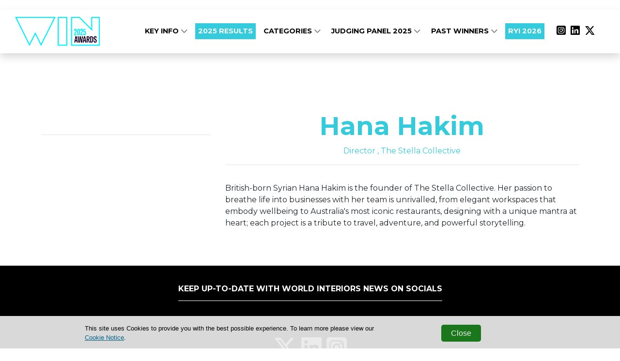

--- FILE ---
content_type: text/html; charset=utf-8
request_url: https://www.worldinteriorsnewsawards.com/hana-hakim
body_size: 4604
content:
<!DOCTYPE html>
<html
  lang="en"
  xmlns:og="http://ogp.me/ns#" 
  xmlns:fb="https://www.facebook.com/2008/fbml"
>
<head>

  <meta charset="utf-8">
  <meta name="viewport" content="width=device-width, initial-scale=1, shrink-to-fit=no">
  
  
  <title>World Interiors News Awards</title>

  <!-- Font Awesome Icons -->
  

  

  <link href="https://fonts.googleapis.com/css?family=Montserrat+Sans:400,700" rel="stylesheet">
<link href='https://fonts.googleapis.com/css?family=Montserrat:400,300,300italic,400italic,700,700italic' rel='stylesheet' type='text/css'>
<link rel="stylesheet" href="https://cdnjs.cloudflare.com/ajax/libs/font-awesome/6.5.1/css/all.min.css">
<style> 
  video {
    vertical-align: bottom;
}
#ContactUs .pageBlock__header{
    width:100%;
}
#ContactUs section.flow{
    justify-content: center;
 
 }
  .customSocialclass section.flow {
    flex-direction: column;
    align-items: center;
  }
.jutifyCenter .list--grid {
    justify-content: center;
}



</style>
<link rel="icon" type="image/x-icon" href="/media/favicons/favicon-32x32.png">

  
  

  <!-- Plugin CSS -->
  
  
  
  
  <!--[if (lt IE 9)]>
   <script src="https://cdnjs.cloudflare.com/ajax/libs/tiny-slider/2.9.3/min/tiny-slider.helper.ie8.min.js"></script>
  <![endif]-->

  
  
  
  
  

  
  
  
    
      
      
      <!-- condtion will be ignored for subDomain if only contains www -->
      
    
    
    
      <link href="https://sthbimicrosites.z35.web.core.windows.net/microsites/theme/theawardtheme/wwwroot/tenant/worldinteriorsnewsawards/css/award.min.css?v=2026-02-01-12-20" rel="stylesheet" type="text/css" />
    
  

  

   <!-- Google Tag Manager -->
    
      <script type="text/javascript" charset="utf-8">
          window.dataLayer = window.dataLayer || [];
          window.dataLayer.push(
            {
              "brand": "winwan"
            }
          );
      </script>
    
    <script>(function(w,d,s,l,i){w[l]=w[l]||[];w[l].push({'gtm.start':
    new Date().getTime(),event:'gtm.js'});var f=d.getElementsByTagName(s)[0],
    j=d.createElement(s),dl=l!='dataLayer'?'&l='+l:'';j.async=true;j.src=
    'https://www.googletagmanager.com/gtm.js?id='+i+dl;f.parentNode.insertBefore(j,f);
    })(window,document,'script','dataLayer','GTM-PW3X7ZQ');</script>
    <!-- End Google Tag Manager -->

    

    <!-- Bootstrap core JavaScript -->
        
    

    <!-- Plugin JavaScript -->
        
    
    <script src="https://cdnjs.cloudflare.com/ajax/libs/tiny-slider/2.9.2/min/tiny-slider.js"></script>
  
    <!-- Custom scripts for this template -->
    
    
    <meta content="Hana Hakim" property="og:title" />
<meta content="https://www.worldinteriorsnewsawards.com/hana-hakim" property="og:url" />
<meta content="World Interiors News Awards" property="og:site_name" />
<meta content="en-US" property="og:locale" />
<meta content="Hana Hakim" name="twitter:title" />
<meta content="https://www.worldinteriorsnewsawards.com/hana-hakim" name="twitter:url" />
    <link href="/TheAwardTheme/vendor/fontawesome-free/css/all.min.css?v=dABdfBfUoC8vJUBOwGVdm8L9qlMWaHTIfXt-7GnZCIo" rel="stylesheet" type="text/css" />
<link href="/TheAwardTheme/vendor/magnific-popup/magnific-popup.css?v=RdH19s-RN0bEXdaXsajztxnALYs_Z43H_Cdm1U4ar24" rel="stylesheet" type="text/css" />
<link href="https://cdnjs.cloudflare.com/ajax/libs/tiny-slider/2.9.3/tiny-slider.min.css" rel="stylesheet" type="text/css" />
<link href="https://cdnjs.cloudflare.com/ajax/libs/lightbox2/2.11.3/css/lightbox.min.css" rel="stylesheet" type="text/css" />
    <link href="https://www.worldinteriorsnewsawards.com/hana-hakim" rel="canonical" />
<link href="/media/favicons/favicon-16x16.png" rel="icon" sizes="16x16" type="image/png" />
<link href="/media/favicons/favicon-32x32.png" rel="icon" sizes="32x32" type="image/png" />
    

</head>

<body id="page-top" dir="ltr">

  <!-- Google Tag Manager (noscript) -->
  <noscript><iframe src="https://www.googletagmanager.com/ns.html?id=GTM-PW3X7ZQ"
  height="0" width="0" style="display:none;visibility:hidden"></iframe></noscript>
  <!-- End Google Tag Manager (noscript) -->

  <!-- Navigation & Headers -->



        <div class="navbar__spacer"></div>
        <div class="fixed-top">
            <div class="siteHeader">
                
    
        

<div class="widget-container">

    










    



    



    



    



    



    


    



    

   

    








    <section aria-label="" 
        class="container-fluid pageSection widget--white pageSection--noWidgetPadding  widget widget-container" 
        id=""
        style="padding-top:10px; padding-bottom:10px;"
        >

        
        <div class="container">
             
        </div>
    </section>
    
</div>

    

            </div>

            <nav class="navbar navbar--fullWidth navbar-expand-lg navbar-dark py-3" id="mainNav">
                <div class="container container--menufullWidth">
                    
                    

    
        
    

    
        
    

    <a class="navbar-brand js-scroll-trigger" href="/" target="_self">
        <div id="logo">
            
                <img src="/media/Logo/WIN_logo_2025_pos.png" />
            
        </div>
    </a>


                    
                    <button class="navbar-toggler navbar-toggler-right" type="button" data-toggle="collapse" data-target="#navbarResponsive" aria-controls="navbarResponsive" aria-expanded="false" aria-label="Toggle navigation">
                        <span class="navbar-toggler-icon"></span>
                    </button>
                    <div class="collapse navbar-collapse" id="navbarResponsive">
                        <ul class="navbar-nav text-uppercase ml-auto">
                            
                                
  <li class="nav-item dropdown">
    
    
    


  



  <a class="nav-link js-scroll-trigger " target="_self" href="">

  
   Key Info
  
  
    <span class="dropdownToggle">
    <i class="fas fa-chevron-down"></i>
  </span>
  
</a>
    <div class="dropdown-menu" aria-labelledby="navbarDropdownMenuLink">
      
        
        


  



  <a class="nav-link js-scroll-trigger " target="_self" href="/#KeyDates">

  
   Key Dates
  
  
</a>
      
        
        


  



  <a class="nav-link js-scroll-trigger " target="_self" href="/#WhyEnter">

  
   Why Enter
  
  
</a>
      
        
        


  



  <a class="nav-link js-scroll-trigger " target="_self" href="/#Eligibility">

  
   Eligibility
  
  
</a>
      
        
        


  



  <a class="nav-link js-scroll-trigger " target="_self" href="https://www.worldinteriorsnewsawards.com//faq-s">

  
   FAQ&#x27;s
  
  
</a>
      
        
        


  



  <a class="nav-link js-scroll-trigger " target="_self" href="https://www.worldinteriorsnewsawards.com/testimonial">

  
   Testimonial
  
  
</a>
      
        
        


  



  <a class="nav-link js-scroll-trigger " target="_self" href="https://www.worldinteriorsnewsawards.com/about-the-brand">

  
   About The Brand
  
  
</a>
      
        
        


  



  <a class="nav-link js-scroll-trigger " target="_self" href="https://www.worldinteriorsnewsawards.com/sponsorship">

  
   Sponsorship
  
  
</a>
      
        
        


  



  <a class="nav-link js-scroll-trigger " target="_self" href="https://www.worldinteriorsnewsawards.com/sustainability">

  
   Sustainability &amp; Accessibility
  
  
</a>
      
        
        


  



  <a class="nav-link js-scroll-trigger " target="_self" href="/#ContactUs">

  
   Contact Us
  
  
</a>
      
    </div>
  </li>

                            
                                
  <li class="nav-item">
      
      
      


  



  <a class="nav-link js-scroll-trigger nav-button--primary" target="_self" href="https://www.worldinteriorsnewsawards.com/winners-2025">

  
   2025 RESULTS
  
  
</a>
  </li>

                            
                                
  <li class="nav-item dropdown">
    
    
    


  



  <a class="nav-link js-scroll-trigger " target="_self" href="/#Categories">

  
   Categories
  
  
    <span class="dropdownToggle">
    <i class="fas fa-chevron-down"></i>
  </span>
  
</a>
    <div class="dropdown-menu" aria-labelledby="navbarDropdownMenuLink">
      
        
        


  



  <a class="nav-link js-scroll-trigger " target="_self" href="/#Grandprix">

  
   Grand Prix
  
  
</a>
      
        
        


  



  <a class="nav-link js-scroll-trigger " target="_blank" href="https://survey.alchemer.com/s3/7983537/WIN-Awards-2025-Entry-Kit">

  
   ENTRY KIT
  
  
</a>
      
    </div>
  </li>

                            
                                
  <li class="nav-item dropdown">
    
    
    


  



  <a class="nav-link js-scroll-trigger " target="_self" href="https://www.worldinteriorsnewsawards.com/judges-2025">

  
   Judging Panel 2025
  
  
    <span class="dropdownToggle">
    <i class="fas fa-chevron-down"></i>
  </span>
  
</a>
    <div class="dropdown-menu" aria-labelledby="navbarDropdownMenuLink">
      
        
        


  



  <a class="nav-link js-scroll-trigger " target="_self" href="judges-top-tips-2025">

  
   Judges Top Tips
  
  
</a>
      
    </div>
  </li>

                            
                                
  <li class="nav-item dropdown">
    
    
    


  



  <a class="nav-link js-scroll-trigger " target="_self" href="">

  
   Past Winners
  
  
    <span class="dropdownToggle">
    <i class="fas fa-chevron-down"></i>
  </span>
  
</a>
    <div class="dropdown-menu" aria-labelledby="navbarDropdownMenuLink">
      
        
        


  



  <a class="nav-link js-scroll-trigger " target="_self" href="https://www.worldinteriorsnewsawards.com/2024-results">

  
   2024 Winners
  
  
</a>
      
        
        


  



  <a class="nav-link js-scroll-trigger " target="_self" href="https://www.worldinteriorsnewsawards.com/2023-Results">

  
   2023 Results
  
  
</a>
      
        
        


  



  <a class="nav-link js-scroll-trigger " target="_self" href="https://www.worldinteriorsnewsawards.com/amplification">

  
   Amplification
  
  
</a>
      
        
        


  



  <a class="nav-link js-scroll-trigger " target="_self" href="https://www.worldinteriorsnewsawards.com/trophy">

  
   TROPHY SHELF
  
  
</a>
      
    </div>
  </li>

                            
                                
  <li class="nav-item">
      
      
      


  



  <a class="nav-link js-scroll-trigger nav-button--primary" target="_self" href="https://survey.alchemer.com/s3/8525082/WIN-Awards-2026-Register-Your-Interest">

  
   RYI 2026
  
  
</a>
  </li>

                            
                        </ul>
                        

<div class="widget-container">

    










    



    



    



    



    



    


    



    

   

    








    <section aria-label="" 
        class="container-fluid pageSection widget--white  widget widget-container" 
        id=""
        style=""
        >

        
        <div class="container">
            

<section class="flow">



    

<ul class="navbar-nav navbar-nav--social">
    
        
        <li class="nav-item d-flex align-items-center">
            <a href="https://www.instagram.com/world_interiors_news/" class="nav-link nav-link--social" target="_blank" aria-label="">
                
                    <i class="fab fa-instagram-square "></i>
                
            </a>
        </li>
    
        
        <li class="nav-item d-flex align-items-center">
            <a href="https://www.linkedin.com/company/world-architecture-news" class="nav-link nav-link--social" target="_blank" aria-label="">
                
                    <i class="fab fa-linkedin"></i>
                
            </a>
        </li>
    
        
        <li class="nav-item d-flex align-items-center">
            <a href="https://twitter.com/WInteriorsNews" class="nav-link nav-link--social" target="_blank" aria-label="">
                
                    <i class="fab fa-x-twitter"></i>
                
            </a>
        </li>
    
</ul>

</section>
 
        </div>
    </section>
    
</div>

                    </div>
                </div>
            </nav>
        </div>



  
  
  
<header class="masthead masthead--secondary">
    
</header>

  <div id="main">
    
<div class="page">
  <section class="judge">
      <div class="container">
        <div class="row">
          <div class="col-md-4">
            <figure class="figure">
              <div class="img-container"><img src="/media/2023/Judges%20%2723/Hannah%20Churchill%20%284%29.png?width=450&amp;height=450&amp;token=lTDAPAAmjCnjJkuj7K%2FTstyuuKP%2FY7kfXAHpziSao50%3D" class="figure-img img-fluid" alt=""/></div>
            </figure>
            <hr />
            <div class="judge__icons">
            
              
              
              
            </div>
          </div>
          <div class="col-md-8">
            <h1 class="judge__name">Hana Hakim</h1>
            <h5 class="judge__title">
              Director
              
                , 
              
              The Stella Collective</h5>
            <hr />
            <div class="judge__detail">
              <p>British-born Syrian Hana Hakim is the founder of The Stella Collective. Her passion to breathe life into businesses with her team is unrivalled, from elegant workspaces that embody wellbeing to Australia's most iconic restaurants, designing with a unique mantra at heart; each project is a tribute to travel, adventure, and powerful storytelling.<br></p>
            </div>
          </div>
      </div>
    </div>
  </section>
</div>


  </div>
  <div class="footer">
    










    



    



    



    



    



    


    



    

   

    








    <section aria-label="" 
        class="container-fluid pageSection widget--black customSocialclass widget widget-container" 
        id=""
        style=""
        >

        
        <div class="container">
            

<section class="flow">



    
        <header class="pageBlock__header">
            
            
                <div class="subtitle">KEEP UP-TO-DATE WITH WORLD INTERIORS NEWS ON SOCIALS</div>
            
            <hr />
        </header>
    

<ul class="navbar-nav navbar-nav--social">
    
        
        <li class="nav-item d-flex align-items-center">
            <a href="https://twitter.com/WInteriorsNews" class="nav-link nav-link--social" target="_blank" aria-label="">
                
                    <i class="fab fa-x-twitter"></i>
                
            </a>
        </li>
    
        
        <li class="nav-item d-flex align-items-center">
            <a href="https://www.linkedin.com/company/world-architecture-news" class="nav-link nav-link--social" target="_blank" aria-label="">
                
                    <i class="fab fa-linkedin"></i>
                
            </a>
        </li>
    
        
        <li class="nav-item d-flex align-items-center">
            <a href="https://www.instagram.com/world_interiors_news/" class="nav-link nav-link--social" target="_blank" aria-label="">
                
                    <i class="fab fa-instagram-square "></i>
                
            </a>
        </li>
    
</ul>

</section>
 
        </div>
    </section>
    






<article class="widget widget-image-widget ">
    
    
        
            <figure class="figure">
                <img src="/media/Logo/WIN_logo_2025_pos.png" class="figure-img img-fluid rounded" alt="" />
                <figcaption class="figure-caption"></figcaption>
            </figure>
        
    
</article>

            
          
          

          
    <div class="widget">
      <p>Copyright &copy; 2026 Haymarket Media Group Limited. All Rights Reserved.</p>
    </div>
              
    <nav class="footerNav">
    <ul class="navbar-nav">
        
            
  <li class="nav-item">
      
      
      
<a class="nav-link" target="_blank" href="https://www.haymarket.com/awards/">Terms &amp; Conditions</a>
  </li>

        
            
  <li class="nav-item">
      
      
      
<a class="nav-link" target="_blank" href="https://www.haymarket.com/privacy-policy/">Privacy Policy</a>
  </li>

        
    </ul>
</nav>               
  </div>

  

  <script src="https://www.youtube.com/player_api?modestbranding=1"></script>
  <div class="modal modal--entrantVid fade" id="videoModal" tabindex="-1" role="dialog" aria-labelledby="videoModal" aria-hidden="true">
      <div class="modal-dialog modal-lg">
          <div class="modal-content">
              <div class="modal-body">
                  <button type="button" class="close" data-dismiss="modal" aria-hidden="true"><span class="fa fa-times"></span></button>
                  <iframe width="100%" src=""></iframe>
              </div>
          </div>
      </div>
  </div>

  <script crossorigin="anonymous" integrity="sha384-vk5WoKIaW/vJyUAd9n/wmopsmNhiy+L2Z+SBxGYnUkunIxVxAv/UtMOhba/xskxh" src="https://code.jquery.com/jquery-3.4.1.min.js"></script>
<script crossorigin="anonymous" integrity="sha384-xrRywqdh3PHs8keKZN+8zzc5TX0GRTLCcmivcbNJWm2rs5C8PRhcEn3czEjhAO9o" src="https://stackpath.bootstrapcdn.com/bootstrap/4.3.1/js/bootstrap.bundle.min.js"></script>
<script crossorigin="anonymous" integrity="sha384-leGYpHE9Tc4N9OwRd98xg6YFpB9shlc/RkilpFi0ljr3QD4tFoFptZvgnnzzwG4Q" src="https://cdn.jsdelivr.net/npm/jquery.easing@1.4.1/jquery.easing.min.js"></script>
<script src="/TheAwardTheme/vendor/magnific-popup/jquery.magnific-popup.min.js?v=P93G0oq6PBPWTP1IR8Mz_0jHHUpaWL0aBJTKauisG7Q"></script>
<script src="/TheAwardTheme/js/award.min.js?v=G1VhaWmTylxgiVY8Jas1xqk71ZUsbcacmVxqBBatg7A"></script>

  
  
  <script>
    
    $(document).ready(function() {
        $('.awaitingResults .entrant__tag').remove();

        // Resize header spacer based on fixed header
        var fixedHeader = $('body > .fixed-top');
        if(fixedHeader) {
          var fixeHeaderHeight = fixedHeader.height();
          $('body > .navbar__spacer').height(fixeHeaderHeight);
        }
    });
  </script>
<script defer src="https://static.cloudflareinsights.com/beacon.min.js/vcd15cbe7772f49c399c6a5babf22c1241717689176015" integrity="sha512-ZpsOmlRQV6y907TI0dKBHq9Md29nnaEIPlkf84rnaERnq6zvWvPUqr2ft8M1aS28oN72PdrCzSjY4U6VaAw1EQ==" data-cf-beacon='{"version":"2024.11.0","token":"03bd623349ea4c5b94eef32c95d51d8d","r":1,"server_timing":{"name":{"cfCacheStatus":true,"cfEdge":true,"cfExtPri":true,"cfL4":true,"cfOrigin":true,"cfSpeedBrain":true},"location_startswith":null}}' crossorigin="anonymous"></script>
</body>

</html>

--- FILE ---
content_type: text/css
request_url: https://sthbimicrosites.z35.web.core.windows.net/microsites/theme/theawardtheme/wwwroot/tenant/worldinteriorsnewsawards/css/award.min.css?v=2026-02-01-12-20
body_size: 539571
content:
/*!
 * Start Bootstrap - Creative v5.1.8 (https://startbootstrap.com/template-overviews/creative)
 * Copyright 2013-2025 Start Bootstrap
 * Licensed under MIT (https://github.com/BlackrockDigital/startbootstrap-creative/blob/master/LICENSE)
 *//*!
 * Bootstrap v4.6.2 (https://getbootstrap.com/)
 * Copyright 2011-2022 The Bootstrap Authors
 * Copyright 2011-2022 Twitter, Inc.
 * Licensed under MIT (https://github.com/twbs/bootstrap/blob/main/LICENSE)
 */:root{--blue:#007bff;--indigo:#6610f2;--purple:#6f42c1;--pink:#e83e8c;--red:#dc3545;--orange:#fd7e14;--yellow:#ffc107;--green:#28a745;--teal:#20c997;--cyan:#17a2b8;--white:#fff;--gray:#6c757d;--gray-dark:#343a40;--primary:#34cbdd;--secondary:#150527;--success:#28a745;--info:#17a2b8;--warning:#ffc107;--danger:#dc3545;--light:#f8f9fa;--dark:#343a40;--breakpoint-xs:0;--breakpoint-sm:576px;--breakpoint-md:768px;--breakpoint-lg:992px;--breakpoint-xl:1200px;--font-family-sans-serif:"Montserrat",sans-serif;--font-family-monospace:SFMono-Regular,Menlo,Monaco,Consolas,"Liberation Mono","Courier New",monospace}*,::after,::before{box-sizing:border-box}html{font-family:sans-serif;line-height:1.15;-webkit-text-size-adjust:100%;-webkit-tap-highlight-color:transparent}article,aside,figcaption,figure,footer,header,hgroup,main,nav,section{display:block}body{margin:0;font-family:Montserrat,sans-serif;font-size:1rem;font-weight:400;line-height:1.5;color:#212529;text-align:left;background-color:#fff}[tabindex="-1"]:focus:not(:focus-visible){outline:0!important}hr{box-sizing:content-box;height:0;overflow:visible}h1,h2,h3,h4,h5,h6{margin-top:0;margin-bottom:.5rem}p{margin-top:0;margin-bottom:1rem}abbr[data-original-title],abbr[title]{text-decoration:underline;-webkit-text-decoration:underline dotted;text-decoration:underline dotted;cursor:help;border-bottom:0;-webkit-text-decoration-skip-ink:none;text-decoration-skip-ink:none}address{margin-bottom:1rem;font-style:normal;line-height:inherit}dl,ol,ul{margin-top:0;margin-bottom:1rem}ol ol,ol ul,ul ol,ul ul{margin-bottom:0}dt{font-weight:700}dd{margin-bottom:.5rem;margin-left:0}blockquote{margin:0 0 1rem}b,strong{font-weight:bolder}small{font-size:80%}sub,sup{position:relative;font-size:75%;line-height:0;vertical-align:baseline}sub{bottom:-.25em}sup{top:-.5em}a{color:#34cbdd;text-decoration:none;background-color:transparent}a:hover{color:#1c99a8;text-decoration:underline}a:not([href]):not([class]){color:inherit;text-decoration:none}a:not([href]):not([class]):hover{color:inherit;text-decoration:none}code,kbd,pre,samp{font-family:SFMono-Regular,Menlo,Monaco,Consolas,"Liberation Mono","Courier New",monospace;font-size:1em}pre{margin-top:0;margin-bottom:1rem;overflow:auto;-ms-overflow-style:scrollbar}figure{margin:0 0 1rem}img{vertical-align:middle;border-style:none}svg{overflow:hidden;vertical-align:middle}table{border-collapse:collapse}caption{padding-top:.75rem;padding-bottom:.75rem;color:#6c757d;text-align:left;caption-side:bottom}th{text-align:inherit;text-align:-webkit-match-parent}label{display:inline-block;margin-bottom:.5rem}button{border-radius:0}button:focus:not(:focus-visible){outline:0}button,input,optgroup,select,textarea{margin:0;font-family:inherit;font-size:inherit;line-height:inherit}button,input{overflow:visible}button,select{text-transform:none}[role=button]{cursor:pointer}select{word-wrap:normal}[type=button],[type=reset],[type=submit],button{-webkit-appearance:button}[type=button]:not(:disabled),[type=reset]:not(:disabled),[type=submit]:not(:disabled),button:not(:disabled){cursor:pointer}[type=button]::-moz-focus-inner,[type=reset]::-moz-focus-inner,[type=submit]::-moz-focus-inner,button::-moz-focus-inner{padding:0;border-style:none}input[type=checkbox],input[type=radio]{box-sizing:border-box;padding:0}textarea{overflow:auto;resize:vertical}fieldset{min-width:0;padding:0;margin:0;border:0}legend{display:block;width:100%;max-width:100%;padding:0;margin-bottom:.5rem;font-size:1.5rem;line-height:inherit;color:inherit;white-space:normal}progress{vertical-align:baseline}[type=number]::-webkit-inner-spin-button,[type=number]::-webkit-outer-spin-button{height:auto}[type=search]{outline-offset:-2px;-webkit-appearance:none}[type=search]::-webkit-search-decoration{-webkit-appearance:none}::-webkit-file-upload-button{font:inherit;-webkit-appearance:button}output{display:inline-block}summary{display:list-item;cursor:pointer}template{display:none}[hidden]{display:none!important}.h1,.h2,.h3,.h4,.h5,.h6,h1,h2,h3,h4,h5,h6{margin-bottom:.5rem;font-family:Montserrat,sans-serif;font-weight:500;line-height:1.2}.h1,h1{font-size:2.5rem}.h2,h2{font-size:2rem}.h3,h3{font-size:1.75rem}.h4,h4{font-size:1.5rem}.h5,h5{font-size:1.25rem}.h6,h6{font-size:1rem}.lead{font-size:1.25rem;font-weight:300}.display-1{font-size:6rem;font-weight:300;line-height:1.2}.display-2{font-size:5.5rem;font-weight:300;line-height:1.2}.display-3{font-size:4.5rem;font-weight:300;line-height:1.2}.display-4{font-size:3.5rem;font-weight:300;line-height:1.2}hr{margin-top:1rem;margin-bottom:1rem;border:0;border-top:1px solid rgba(0,0,0,.1)}.small,small{font-size:.875em;font-weight:400}.mark,mark{padding:.2em;background-color:#fcf8e3}.list-unstyled{padding-left:0;list-style:none}.list-inline{padding-left:0;list-style:none}.list-inline-item{display:inline-block}.list-inline-item:not(:last-child){margin-right:.5rem}.initialism{font-size:90%;text-transform:uppercase}.blockquote{margin-bottom:1rem;font-size:1.25rem}.blockquote-footer{display:block;font-size:.875em;color:#6c757d}.blockquote-footer::before{content:"\2014\00A0"}.img-fluid{max-width:100%;height:auto}.img-thumbnail{padding:.25rem;background-color:#fff;border:1px solid #dee2e6;border-radius:.25rem;max-width:100%;height:auto}.figure{display:inline-block}.figure-img{margin-bottom:.5rem;line-height:1}.figure-caption{font-size:90%;color:#6c757d}code{font-size:87.5%;color:#e83e8c;word-wrap:break-word}a>code{color:inherit}kbd{padding:.2rem .4rem;font-size:87.5%;color:#fff;background-color:#212529;border-radius:.2rem}kbd kbd{padding:0;font-size:100%;font-weight:700}pre{display:block;font-size:87.5%;color:#212529}pre code{font-size:inherit;color:inherit;word-break:normal}.pre-scrollable{max-height:340px;overflow-y:scroll}.container,.container-fluid,.container-lg,.container-md,.container-sm,.container-xl{width:100%;padding-right:15px;padding-left:15px;margin-right:auto;margin-left:auto}@media (min-width:576px){.container,.container-sm{max-width:540px}}@media (min-width:768px){.container,.container-md,.container-sm{max-width:720px}}@media (min-width:992px){.container,.container-lg,.container-md,.container-sm{max-width:960px}}@media (min-width:1200px){.container,.container-lg,.container-md,.container-sm,.container-xl{max-width:1140px}}.row{display:flex;flex-wrap:wrap;margin-right:-15px;margin-left:-15px}.no-gutters{margin-right:0;margin-left:0}.no-gutters>.col,.no-gutters>[class*=col-]{padding-right:0;padding-left:0}.col,.col-1,.col-10,.col-11,.col-12,.col-2,.col-3,.col-4,.col-5,.col-6,.col-7,.col-8,.col-9,.col-auto,.col-lg,.col-lg-1,.col-lg-10,.col-lg-11,.col-lg-12,.col-lg-2,.col-lg-3,.col-lg-4,.col-lg-5,.col-lg-6,.col-lg-7,.col-lg-8,.col-lg-9,.col-lg-auto,.col-md,.col-md-1,.col-md-10,.col-md-11,.col-md-12,.col-md-2,.col-md-3,.col-md-4,.col-md-5,.col-md-6,.col-md-7,.col-md-8,.col-md-9,.col-md-auto,.col-sm,.col-sm-1,.col-sm-10,.col-sm-11,.col-sm-12,.col-sm-2,.col-sm-3,.col-sm-4,.col-sm-5,.col-sm-6,.col-sm-7,.col-sm-8,.col-sm-9,.col-sm-auto,.col-xl,.col-xl-1,.col-xl-10,.col-xl-11,.col-xl-12,.col-xl-2,.col-xl-3,.col-xl-4,.col-xl-5,.col-xl-6,.col-xl-7,.col-xl-8,.col-xl-9,.col-xl-auto{position:relative;width:100%;padding-right:15px;padding-left:15px}.col{flex-basis:0;flex-grow:1;max-width:100%}.row-cols-1>*{flex:0 0 100%;max-width:100%}.row-cols-2>*{flex:0 0 50%;max-width:50%}.row-cols-3>*{flex:0 0 33.33333%;max-width:33.33333%}.row-cols-4>*{flex:0 0 25%;max-width:25%}.row-cols-5>*{flex:0 0 20%;max-width:20%}.row-cols-6>*{flex:0 0 16.66667%;max-width:16.66667%}.col-auto{flex:0 0 auto;width:auto;max-width:100%}.col-1{flex:0 0 8.33333%;max-width:8.33333%}.col-2{flex:0 0 16.66667%;max-width:16.66667%}.col-3{flex:0 0 25%;max-width:25%}.col-4{flex:0 0 33.33333%;max-width:33.33333%}.col-5{flex:0 0 41.66667%;max-width:41.66667%}.col-6{flex:0 0 50%;max-width:50%}.col-7{flex:0 0 58.33333%;max-width:58.33333%}.col-8{flex:0 0 66.66667%;max-width:66.66667%}.col-9{flex:0 0 75%;max-width:75%}.col-10{flex:0 0 83.33333%;max-width:83.33333%}.col-11{flex:0 0 91.66667%;max-width:91.66667%}.col-12{flex:0 0 100%;max-width:100%}.order-first{order:-1}.order-last{order:13}.order-0{order:0}.order-1{order:1}.order-2{order:2}.order-3{order:3}.order-4{order:4}.order-5{order:5}.order-6{order:6}.order-7{order:7}.order-8{order:8}.order-9{order:9}.order-10{order:10}.order-11{order:11}.order-12{order:12}.offset-1{margin-left:8.33333%}.offset-2{margin-left:16.66667%}.offset-3{margin-left:25%}.offset-4{margin-left:33.33333%}.offset-5{margin-left:41.66667%}.offset-6{margin-left:50%}.offset-7{margin-left:58.33333%}.offset-8{margin-left:66.66667%}.offset-9{margin-left:75%}.offset-10{margin-left:83.33333%}.offset-11{margin-left:91.66667%}@media (min-width:576px){.col-sm{flex-basis:0;flex-grow:1;max-width:100%}.row-cols-sm-1>*{flex:0 0 100%;max-width:100%}.row-cols-sm-2>*{flex:0 0 50%;max-width:50%}.row-cols-sm-3>*{flex:0 0 33.33333%;max-width:33.33333%}.row-cols-sm-4>*{flex:0 0 25%;max-width:25%}.row-cols-sm-5>*{flex:0 0 20%;max-width:20%}.row-cols-sm-6>*{flex:0 0 16.66667%;max-width:16.66667%}.col-sm-auto{flex:0 0 auto;width:auto;max-width:100%}.col-sm-1{flex:0 0 8.33333%;max-width:8.33333%}.col-sm-2{flex:0 0 16.66667%;max-width:16.66667%}.col-sm-3{flex:0 0 25%;max-width:25%}.col-sm-4{flex:0 0 33.33333%;max-width:33.33333%}.col-sm-5{flex:0 0 41.66667%;max-width:41.66667%}.col-sm-6{flex:0 0 50%;max-width:50%}.col-sm-7{flex:0 0 58.33333%;max-width:58.33333%}.col-sm-8{flex:0 0 66.66667%;max-width:66.66667%}.col-sm-9{flex:0 0 75%;max-width:75%}.col-sm-10{flex:0 0 83.33333%;max-width:83.33333%}.col-sm-11{flex:0 0 91.66667%;max-width:91.66667%}.col-sm-12{flex:0 0 100%;max-width:100%}.order-sm-first{order:-1}.order-sm-last{order:13}.order-sm-0{order:0}.order-sm-1{order:1}.order-sm-2{order:2}.order-sm-3{order:3}.order-sm-4{order:4}.order-sm-5{order:5}.order-sm-6{order:6}.order-sm-7{order:7}.order-sm-8{order:8}.order-sm-9{order:9}.order-sm-10{order:10}.order-sm-11{order:11}.order-sm-12{order:12}.offset-sm-0{margin-left:0}.offset-sm-1{margin-left:8.33333%}.offset-sm-2{margin-left:16.66667%}.offset-sm-3{margin-left:25%}.offset-sm-4{margin-left:33.33333%}.offset-sm-5{margin-left:41.66667%}.offset-sm-6{margin-left:50%}.offset-sm-7{margin-left:58.33333%}.offset-sm-8{margin-left:66.66667%}.offset-sm-9{margin-left:75%}.offset-sm-10{margin-left:83.33333%}.offset-sm-11{margin-left:91.66667%}}@media (min-width:768px){.col-md{flex-basis:0;flex-grow:1;max-width:100%}.row-cols-md-1>*{flex:0 0 100%;max-width:100%}.row-cols-md-2>*{flex:0 0 50%;max-width:50%}.row-cols-md-3>*{flex:0 0 33.33333%;max-width:33.33333%}.row-cols-md-4>*{flex:0 0 25%;max-width:25%}.row-cols-md-5>*{flex:0 0 20%;max-width:20%}.row-cols-md-6>*{flex:0 0 16.66667%;max-width:16.66667%}.col-md-auto{flex:0 0 auto;width:auto;max-width:100%}.col-md-1{flex:0 0 8.33333%;max-width:8.33333%}.col-md-2{flex:0 0 16.66667%;max-width:16.66667%}.col-md-3{flex:0 0 25%;max-width:25%}.col-md-4{flex:0 0 33.33333%;max-width:33.33333%}.col-md-5{flex:0 0 41.66667%;max-width:41.66667%}.col-md-6{flex:0 0 50%;max-width:50%}.col-md-7{flex:0 0 58.33333%;max-width:58.33333%}.col-md-8{flex:0 0 66.66667%;max-width:66.66667%}.col-md-9{flex:0 0 75%;max-width:75%}.col-md-10{flex:0 0 83.33333%;max-width:83.33333%}.col-md-11{flex:0 0 91.66667%;max-width:91.66667%}.col-md-12{flex:0 0 100%;max-width:100%}.order-md-first{order:-1}.order-md-last{order:13}.order-md-0{order:0}.order-md-1{order:1}.order-md-2{order:2}.order-md-3{order:3}.order-md-4{order:4}.order-md-5{order:5}.order-md-6{order:6}.order-md-7{order:7}.order-md-8{order:8}.order-md-9{order:9}.order-md-10{order:10}.order-md-11{order:11}.order-md-12{order:12}.offset-md-0{margin-left:0}.offset-md-1{margin-left:8.33333%}.offset-md-2{margin-left:16.66667%}.offset-md-3{margin-left:25%}.offset-md-4{margin-left:33.33333%}.offset-md-5{margin-left:41.66667%}.offset-md-6{margin-left:50%}.offset-md-7{margin-left:58.33333%}.offset-md-8{margin-left:66.66667%}.offset-md-9{margin-left:75%}.offset-md-10{margin-left:83.33333%}.offset-md-11{margin-left:91.66667%}}@media (min-width:992px){.col-lg{flex-basis:0;flex-grow:1;max-width:100%}.row-cols-lg-1>*{flex:0 0 100%;max-width:100%}.row-cols-lg-2>*{flex:0 0 50%;max-width:50%}.row-cols-lg-3>*{flex:0 0 33.33333%;max-width:33.33333%}.row-cols-lg-4>*{flex:0 0 25%;max-width:25%}.row-cols-lg-5>*{flex:0 0 20%;max-width:20%}.row-cols-lg-6>*{flex:0 0 16.66667%;max-width:16.66667%}.col-lg-auto{flex:0 0 auto;width:auto;max-width:100%}.col-lg-1{flex:0 0 8.33333%;max-width:8.33333%}.col-lg-2{flex:0 0 16.66667%;max-width:16.66667%}.col-lg-3{flex:0 0 25%;max-width:25%}.col-lg-4{flex:0 0 33.33333%;max-width:33.33333%}.col-lg-5{flex:0 0 41.66667%;max-width:41.66667%}.col-lg-6{flex:0 0 50%;max-width:50%}.col-lg-7{flex:0 0 58.33333%;max-width:58.33333%}.col-lg-8{flex:0 0 66.66667%;max-width:66.66667%}.col-lg-9{flex:0 0 75%;max-width:75%}.col-lg-10{flex:0 0 83.33333%;max-width:83.33333%}.col-lg-11{flex:0 0 91.66667%;max-width:91.66667%}.col-lg-12{flex:0 0 100%;max-width:100%}.order-lg-first{order:-1}.order-lg-last{order:13}.order-lg-0{order:0}.order-lg-1{order:1}.order-lg-2{order:2}.order-lg-3{order:3}.order-lg-4{order:4}.order-lg-5{order:5}.order-lg-6{order:6}.order-lg-7{order:7}.order-lg-8{order:8}.order-lg-9{order:9}.order-lg-10{order:10}.order-lg-11{order:11}.order-lg-12{order:12}.offset-lg-0{margin-left:0}.offset-lg-1{margin-left:8.33333%}.offset-lg-2{margin-left:16.66667%}.offset-lg-3{margin-left:25%}.offset-lg-4{margin-left:33.33333%}.offset-lg-5{margin-left:41.66667%}.offset-lg-6{margin-left:50%}.offset-lg-7{margin-left:58.33333%}.offset-lg-8{margin-left:66.66667%}.offset-lg-9{margin-left:75%}.offset-lg-10{margin-left:83.33333%}.offset-lg-11{margin-left:91.66667%}}@media (min-width:1200px){.col-xl{flex-basis:0;flex-grow:1;max-width:100%}.row-cols-xl-1>*{flex:0 0 100%;max-width:100%}.row-cols-xl-2>*{flex:0 0 50%;max-width:50%}.row-cols-xl-3>*{flex:0 0 33.33333%;max-width:33.33333%}.row-cols-xl-4>*{flex:0 0 25%;max-width:25%}.row-cols-xl-5>*{flex:0 0 20%;max-width:20%}.row-cols-xl-6>*{flex:0 0 16.66667%;max-width:16.66667%}.col-xl-auto{flex:0 0 auto;width:auto;max-width:100%}.col-xl-1{flex:0 0 8.33333%;max-width:8.33333%}.col-xl-2{flex:0 0 16.66667%;max-width:16.66667%}.col-xl-3{flex:0 0 25%;max-width:25%}.col-xl-4{flex:0 0 33.33333%;max-width:33.33333%}.col-xl-5{flex:0 0 41.66667%;max-width:41.66667%}.col-xl-6{flex:0 0 50%;max-width:50%}.col-xl-7{flex:0 0 58.33333%;max-width:58.33333%}.col-xl-8{flex:0 0 66.66667%;max-width:66.66667%}.col-xl-9{flex:0 0 75%;max-width:75%}.col-xl-10{flex:0 0 83.33333%;max-width:83.33333%}.col-xl-11{flex:0 0 91.66667%;max-width:91.66667%}.col-xl-12{flex:0 0 100%;max-width:100%}.order-xl-first{order:-1}.order-xl-last{order:13}.order-xl-0{order:0}.order-xl-1{order:1}.order-xl-2{order:2}.order-xl-3{order:3}.order-xl-4{order:4}.order-xl-5{order:5}.order-xl-6{order:6}.order-xl-7{order:7}.order-xl-8{order:8}.order-xl-9{order:9}.order-xl-10{order:10}.order-xl-11{order:11}.order-xl-12{order:12}.offset-xl-0{margin-left:0}.offset-xl-1{margin-left:8.33333%}.offset-xl-2{margin-left:16.66667%}.offset-xl-3{margin-left:25%}.offset-xl-4{margin-left:33.33333%}.offset-xl-5{margin-left:41.66667%}.offset-xl-6{margin-left:50%}.offset-xl-7{margin-left:58.33333%}.offset-xl-8{margin-left:66.66667%}.offset-xl-9{margin-left:75%}.offset-xl-10{margin-left:83.33333%}.offset-xl-11{margin-left:91.66667%}}.table{width:100%;margin-bottom:1rem;color:#212529}.table td,.table th{padding:.75rem;vertical-align:top;border-top:1px solid #dee2e6}.table thead th{vertical-align:bottom;border-bottom:2px solid #dee2e6}.table tbody+tbody{border-top:2px solid #dee2e6}.table-sm td,.table-sm th{padding:.3rem}.table-bordered{border:1px solid #dee2e6}.table-bordered td,.table-bordered th{border:1px solid #dee2e6}.table-bordered thead td,.table-bordered thead th{border-bottom-width:2px}.table-borderless tbody+tbody,.table-borderless td,.table-borderless th,.table-borderless thead th{border:0}.table-striped tbody tr:nth-of-type(odd){background-color:rgba(0,0,0,.05)}.table-hover tbody tr:hover{color:#212529;background-color:rgba(0,0,0,.075)}.table-primary,.table-primary>td,.table-primary>th{background-color:#c6f0f5}.table-primary tbody+tbody,.table-primary td,.table-primary th,.table-primary thead th{border-color:#95e4ed}.table-hover .table-primary:hover{background-color:#b0eaf1}.table-hover .table-primary:hover>td,.table-hover .table-primary:hover>th{background-color:#b0eaf1}.table-secondary,.table-secondary>td,.table-secondary>th{background-color:#bdb9c3}.table-secondary tbody+tbody,.table-secondary td,.table-secondary th,.table-secondary thead th{border-color:#857d8f}.table-hover .table-secondary:hover{background-color:#b0abb7}.table-hover .table-secondary:hover>td,.table-hover .table-secondary:hover>th{background-color:#b0abb7}.table-success,.table-success>td,.table-success>th{background-color:#c3e6cb}.table-success tbody+tbody,.table-success td,.table-success th,.table-success thead th{border-color:#8fd19e}.table-hover .table-success:hover{background-color:#b1dfbb}.table-hover .table-success:hover>td,.table-hover .table-success:hover>th{background-color:#b1dfbb}.table-info,.table-info>td,.table-info>th{background-color:#bee5eb}.table-info tbody+tbody,.table-info td,.table-info th,.table-info thead th{border-color:#86cfda}.table-hover .table-info:hover{background-color:#abdde5}.table-hover .table-info:hover>td,.table-hover .table-info:hover>th{background-color:#abdde5}.table-warning,.table-warning>td,.table-warning>th{background-color:#ffeeba}.table-warning tbody+tbody,.table-warning td,.table-warning th,.table-warning thead th{border-color:#ffdf7e}.table-hover .table-warning:hover{background-color:#ffe8a1}.table-hover .table-warning:hover>td,.table-hover .table-warning:hover>th{background-color:#ffe8a1}.table-danger,.table-danger>td,.table-danger>th{background-color:#f5c6cb}.table-danger tbody+tbody,.table-danger td,.table-danger th,.table-danger thead th{border-color:#ed969e}.table-hover .table-danger:hover{background-color:#f1b0b7}.table-hover .table-danger:hover>td,.table-hover .table-danger:hover>th{background-color:#f1b0b7}.table-light,.table-light>td,.table-light>th{background-color:#fdfdfe}.table-light tbody+tbody,.table-light td,.table-light th,.table-light thead th{border-color:#fbfcfc}.table-hover .table-light:hover{background-color:#ececf6}.table-hover .table-light:hover>td,.table-hover .table-light:hover>th{background-color:#ececf6}.table-dark,.table-dark>td,.table-dark>th{background-color:#c6c8ca}.table-dark tbody+tbody,.table-dark td,.table-dark th,.table-dark thead th{border-color:#95999c}.table-hover .table-dark:hover{background-color:#b9bbbe}.table-hover .table-dark:hover>td,.table-hover .table-dark:hover>th{background-color:#b9bbbe}.table-active,.table-active>td,.table-active>th{background-color:rgba(0,0,0,.075)}.table-hover .table-active:hover{background-color:rgba(0,0,0,.075)}.table-hover .table-active:hover>td,.table-hover .table-active:hover>th{background-color:rgba(0,0,0,.075)}.table .thead-dark th{color:#fff;background-color:#343a40;border-color:#454d55}.table .thead-light th{color:#495057;background-color:#e9ecef;border-color:#dee2e6}.table-dark{color:#fff;background-color:#343a40}.table-dark td,.table-dark th,.table-dark thead th{border-color:#454d55}.table-dark.table-bordered{border:0}.table-dark.table-striped tbody tr:nth-of-type(odd){background-color:rgba(255,255,255,.05)}.table-dark.table-hover tbody tr:hover{color:#fff;background-color:rgba(255,255,255,.075)}@media (max-width:575.98px){.table-responsive-sm{display:block;width:100%;overflow-x:auto;-webkit-overflow-scrolling:touch}.table-responsive-sm>.table-bordered{border:0}}@media (max-width:767.98px){.table-responsive-md{display:block;width:100%;overflow-x:auto;-webkit-overflow-scrolling:touch}.table-responsive-md>.table-bordered{border:0}}@media (max-width:991.98px){.table-responsive-lg{display:block;width:100%;overflow-x:auto;-webkit-overflow-scrolling:touch}.table-responsive-lg>.table-bordered{border:0}}@media (max-width:1199.98px){.table-responsive-xl{display:block;width:100%;overflow-x:auto;-webkit-overflow-scrolling:touch}.table-responsive-xl>.table-bordered{border:0}}.table-responsive{display:block;width:100%;overflow-x:auto;-webkit-overflow-scrolling:touch}.table-responsive>.table-bordered{border:0}.form-control{display:block;width:100%;height:calc(1.5em + .75rem + 2px);padding:.375rem .75rem;font-size:1rem;font-weight:400;line-height:1.5;color:#495057;background-color:#fff;background-clip:padding-box;border:1px solid #ced4da;border-radius:.25rem;transition:border-color .15s ease-in-out,box-shadow .15s ease-in-out}@media (prefers-reduced-motion:reduce){.form-control{transition:none}}.form-control::-ms-expand{background-color:transparent;border:0}.form-control:focus{color:#495057;background-color:#fff;border-color:#a1e7ef;outline:0;box-shadow:0 0 0 .2rem rgba(52,203,221,.25)}.form-control::-webkit-input-placeholder{color:#6c757d;opacity:1}.form-control:-ms-input-placeholder{color:#6c757d;opacity:1}.form-control::-ms-input-placeholder{color:#6c757d;opacity:1}.form-control::placeholder{color:#6c757d;opacity:1}.form-control:disabled,.form-control[readonly]{background-color:#e9ecef;opacity:1}input[type=date].form-control,input[type=datetime-local].form-control,input[type=month].form-control,input[type=time].form-control{-webkit-appearance:none;-moz-appearance:none;appearance:none}select.form-control:-moz-focusring{color:transparent;text-shadow:0 0 0 #495057}select.form-control:focus::-ms-value{color:#495057;background-color:#fff}.form-control-file,.form-control-range{display:block;width:100%}.col-form-label{padding-top:calc(.375rem + 1px);padding-bottom:calc(.375rem + 1px);margin-bottom:0;font-size:inherit;line-height:1.5}.col-form-label-lg{padding-top:calc(.5rem + 1px);padding-bottom:calc(.5rem + 1px);font-size:1.25rem;line-height:1.5}.col-form-label-sm{padding-top:calc(.25rem + 1px);padding-bottom:calc(.25rem + 1px);font-size:.875rem;line-height:1.5}.form-control-plaintext{display:block;width:100%;padding:.375rem 0;margin-bottom:0;font-size:1rem;line-height:1.5;color:#212529;background-color:transparent;border:solid transparent;border-width:1px 0}.form-control-plaintext.form-control-lg,.form-control-plaintext.form-control-sm{padding-right:0;padding-left:0}.form-control-sm{height:calc(1.5em + .5rem + 2px);padding:.25rem .5rem;font-size:.875rem;line-height:1.5;border-radius:.2rem}.form-control-lg{height:calc(1.5em + 1rem + 2px);padding:.5rem 1rem;font-size:1.25rem;line-height:1.5;border-radius:.3rem}select.form-control[multiple],select.form-control[size]{height:auto}textarea.form-control{height:auto}.form-group{margin-bottom:1rem}.form-text{display:block;margin-top:.25rem}.form-row{display:flex;flex-wrap:wrap;margin-right:-5px;margin-left:-5px}.form-row>.col,.form-row>[class*=col-]{padding-right:5px;padding-left:5px}.form-check{position:relative;display:block;padding-left:1.25rem}.form-check-input{position:absolute;margin-top:.3rem;margin-left:-1.25rem}.form-check-input:disabled~.form-check-label,.form-check-input[disabled]~.form-check-label{color:#6c757d}.form-check-label{margin-bottom:0}.form-check-inline{display:inline-flex;align-items:center;padding-left:0;margin-right:.75rem}.form-check-inline .form-check-input{position:static;margin-top:0;margin-right:.3125rem;margin-left:0}.valid-feedback{display:none;width:100%;margin-top:.25rem;font-size:.875em;color:#28a745}.valid-tooltip{position:absolute;top:100%;left:0;z-index:5;display:none;max-width:100%;padding:.25rem .5rem;margin-top:.1rem;font-size:.875rem;line-height:1.5;color:#fff;background-color:rgba(40,167,69,.9);border-radius:.25rem}.form-row>.col>.valid-tooltip,.form-row>[class*=col-]>.valid-tooltip{left:5px}.is-valid~.valid-feedback,.is-valid~.valid-tooltip,.was-validated :valid~.valid-feedback,.was-validated :valid~.valid-tooltip{display:block}.form-control.is-valid,.was-validated .form-control:valid{border-color:#28a745;padding-right:calc(1.5em + .75rem)!important;background-image:url("data:image/svg+xml,%3csvg xmlns='http://www.w3.org/2000/svg' width='8' height='8' viewBox='0 0 8 8'%3e%3cpath fill='%2328a745' d='M2.3 6.73L.6 4.53c-.4-1.04.46-1.4 1.1-.8l1.1 1.4 3.4-3.8c.6-.63 1.6-.27 1.2.7l-4 4.6c-.43.5-.8.4-1.1.1z'/%3e%3c/svg%3e");background-repeat:no-repeat;background-position:right calc(.375em + .1875rem) center;background-size:calc(.75em + .375rem) calc(.75em + .375rem)}.form-control.is-valid:focus,.was-validated .form-control:valid:focus{border-color:#28a745;box-shadow:0 0 0 .2rem rgba(40,167,69,.25)}.was-validated select.form-control:valid,select.form-control.is-valid{padding-right:3rem!important;background-position:right 1.5rem center}.was-validated textarea.form-control:valid,textarea.form-control.is-valid{padding-right:calc(1.5em + .75rem);background-position:top calc(.375em + .1875rem) right calc(.375em + .1875rem)}.custom-select.is-valid,.was-validated .custom-select:valid{border-color:#28a745;padding-right:calc(.75em + 2.3125rem)!important;background:url("data:image/svg+xml,%3csvg xmlns='http://www.w3.org/2000/svg' width='4' height='5' viewBox='0 0 4 5'%3e%3cpath fill='%23343a40' d='M2 0L0 2h4zm0 5L0 3h4z'/%3e%3c/svg%3e") right .75rem center/8px 10px no-repeat,#fff url("data:image/svg+xml,%3csvg xmlns='http://www.w3.org/2000/svg' width='8' height='8' viewBox='0 0 8 8'%3e%3cpath fill='%2328a745' d='M2.3 6.73L.6 4.53c-.4-1.04.46-1.4 1.1-.8l1.1 1.4 3.4-3.8c.6-.63 1.6-.27 1.2.7l-4 4.6c-.43.5-.8.4-1.1.1z'/%3e%3c/svg%3e") center right 1.75rem/calc(.75em + .375rem) calc(.75em + .375rem) no-repeat}.custom-select.is-valid:focus,.was-validated .custom-select:valid:focus{border-color:#28a745;box-shadow:0 0 0 .2rem rgba(40,167,69,.25)}.form-check-input.is-valid~.form-check-label,.was-validated .form-check-input:valid~.form-check-label{color:#28a745}.form-check-input.is-valid~.valid-feedback,.form-check-input.is-valid~.valid-tooltip,.was-validated .form-check-input:valid~.valid-feedback,.was-validated .form-check-input:valid~.valid-tooltip{display:block}.custom-control-input.is-valid~.custom-control-label,.was-validated .custom-control-input:valid~.custom-control-label{color:#28a745}.custom-control-input.is-valid~.custom-control-label::before,.was-validated .custom-control-input:valid~.custom-control-label::before{border-color:#28a745}.custom-control-input.is-valid:checked~.custom-control-label::before,.was-validated .custom-control-input:valid:checked~.custom-control-label::before{border-color:#34ce57;background-color:#34ce57}.custom-control-input.is-valid:focus~.custom-control-label::before,.was-validated .custom-control-input:valid:focus~.custom-control-label::before{box-shadow:0 0 0 .2rem rgba(40,167,69,.25)}.custom-control-input.is-valid:focus:not(:checked)~.custom-control-label::before,.was-validated .custom-control-input:valid:focus:not(:checked)~.custom-control-label::before{border-color:#28a745}.custom-file-input.is-valid~.custom-file-label,.was-validated .custom-file-input:valid~.custom-file-label{border-color:#28a745}.custom-file-input.is-valid:focus~.custom-file-label,.was-validated .custom-file-input:valid:focus~.custom-file-label{border-color:#28a745;box-shadow:0 0 0 .2rem rgba(40,167,69,.25)}.invalid-feedback{display:none;width:100%;margin-top:.25rem;font-size:.875em;color:#dc3545}.invalid-tooltip{position:absolute;top:100%;left:0;z-index:5;display:none;max-width:100%;padding:.25rem .5rem;margin-top:.1rem;font-size:.875rem;line-height:1.5;color:#fff;background-color:rgba(220,53,69,.9);border-radius:.25rem}.form-row>.col>.invalid-tooltip,.form-row>[class*=col-]>.invalid-tooltip{left:5px}.is-invalid~.invalid-feedback,.is-invalid~.invalid-tooltip,.was-validated :invalid~.invalid-feedback,.was-validated :invalid~.invalid-tooltip{display:block}.form-control.is-invalid,.was-validated .form-control:invalid{border-color:#dc3545;padding-right:calc(1.5em + .75rem)!important;background-image:url("data:image/svg+xml,%3csvg xmlns='http://www.w3.org/2000/svg' width='12' height='12' fill='none' stroke='%23dc3545' viewBox='0 0 12 12'%3e%3ccircle cx='6' cy='6' r='4.5'/%3e%3cpath stroke-linejoin='round' d='M5.8 3.6h.4L6 6.5z'/%3e%3ccircle cx='6' cy='8.2' r='.6' fill='%23dc3545' stroke='none'/%3e%3c/svg%3e");background-repeat:no-repeat;background-position:right calc(.375em + .1875rem) center;background-size:calc(.75em + .375rem) calc(.75em + .375rem)}.form-control.is-invalid:focus,.was-validated .form-control:invalid:focus{border-color:#dc3545;box-shadow:0 0 0 .2rem rgba(220,53,69,.25)}.was-validated select.form-control:invalid,select.form-control.is-invalid{padding-right:3rem!important;background-position:right 1.5rem center}.was-validated textarea.form-control:invalid,textarea.form-control.is-invalid{padding-right:calc(1.5em + .75rem);background-position:top calc(.375em + .1875rem) right calc(.375em + .1875rem)}.custom-select.is-invalid,.was-validated .custom-select:invalid{border-color:#dc3545;padding-right:calc(.75em + 2.3125rem)!important;background:url("data:image/svg+xml,%3csvg xmlns='http://www.w3.org/2000/svg' width='4' height='5' viewBox='0 0 4 5'%3e%3cpath fill='%23343a40' d='M2 0L0 2h4zm0 5L0 3h4z'/%3e%3c/svg%3e") right .75rem center/8px 10px no-repeat,#fff url("data:image/svg+xml,%3csvg xmlns='http://www.w3.org/2000/svg' width='12' height='12' fill='none' stroke='%23dc3545' viewBox='0 0 12 12'%3e%3ccircle cx='6' cy='6' r='4.5'/%3e%3cpath stroke-linejoin='round' d='M5.8 3.6h.4L6 6.5z'/%3e%3ccircle cx='6' cy='8.2' r='.6' fill='%23dc3545' stroke='none'/%3e%3c/svg%3e") center right 1.75rem/calc(.75em + .375rem) calc(.75em + .375rem) no-repeat}.custom-select.is-invalid:focus,.was-validated .custom-select:invalid:focus{border-color:#dc3545;box-shadow:0 0 0 .2rem rgba(220,53,69,.25)}.form-check-input.is-invalid~.form-check-label,.was-validated .form-check-input:invalid~.form-check-label{color:#dc3545}.form-check-input.is-invalid~.invalid-feedback,.form-check-input.is-invalid~.invalid-tooltip,.was-validated .form-check-input:invalid~.invalid-feedback,.was-validated .form-check-input:invalid~.invalid-tooltip{display:block}.custom-control-input.is-invalid~.custom-control-label,.was-validated .custom-control-input:invalid~.custom-control-label{color:#dc3545}.custom-control-input.is-invalid~.custom-control-label::before,.was-validated .custom-control-input:invalid~.custom-control-label::before{border-color:#dc3545}.custom-control-input.is-invalid:checked~.custom-control-label::before,.was-validated .custom-control-input:invalid:checked~.custom-control-label::before{border-color:#e4606d;background-color:#e4606d}.custom-control-input.is-invalid:focus~.custom-control-label::before,.was-validated .custom-control-input:invalid:focus~.custom-control-label::before{box-shadow:0 0 0 .2rem rgba(220,53,69,.25)}.custom-control-input.is-invalid:focus:not(:checked)~.custom-control-label::before,.was-validated .custom-control-input:invalid:focus:not(:checked)~.custom-control-label::before{border-color:#dc3545}.custom-file-input.is-invalid~.custom-file-label,.was-validated .custom-file-input:invalid~.custom-file-label{border-color:#dc3545}.custom-file-input.is-invalid:focus~.custom-file-label,.was-validated .custom-file-input:invalid:focus~.custom-file-label{border-color:#dc3545;box-shadow:0 0 0 .2rem rgba(220,53,69,.25)}.form-inline{display:flex;flex-flow:row wrap;align-items:center}.form-inline .form-check{width:100%}@media (min-width:576px){.form-inline label{display:flex;align-items:center;justify-content:center;margin-bottom:0}.form-inline .form-group{display:flex;flex:0 0 auto;flex-flow:row wrap;align-items:center;margin-bottom:0}.form-inline .form-control{display:inline-block;width:auto;vertical-align:middle}.form-inline .form-control-plaintext{display:inline-block}.form-inline .custom-select,.form-inline .input-group{width:auto}.form-inline .form-check{display:flex;align-items:center;justify-content:center;width:auto;padding-left:0}.form-inline .form-check-input{position:relative;flex-shrink:0;margin-top:0;margin-right:.25rem;margin-left:0}.form-inline .custom-control{align-items:center;justify-content:center}.form-inline .custom-control-label{margin-bottom:0}}.btn{display:inline-block;font-weight:400;color:#212529;text-align:center;vertical-align:middle;-webkit-user-select:none;-moz-user-select:none;-ms-user-select:none;user-select:none;background-color:transparent;border:1px solid transparent;padding:.375rem .75rem;font-size:1rem;line-height:1.5;border-radius:.25rem;transition:color .15s ease-in-out,background-color .15s ease-in-out,border-color .15s ease-in-out,box-shadow .15s ease-in-out}@media (prefers-reduced-motion:reduce){.btn{transition:none}}.btn:hover{color:#212529;text-decoration:none}.btn.focus,.btn:focus{outline:0;box-shadow:0 0 0 .2rem rgba(52,203,221,.25)}.btn.disabled,.btn:disabled{opacity:.65}.btn:not(:disabled):not(.disabled){cursor:pointer}a.btn.disabled,fieldset:disabled a.btn{pointer-events:none}.btn-primary{color:#212529;background-color:#34cbdd;border-color:#34cbdd}.btn-primary:hover{color:#fff;background-color:#22b7c9;border-color:#20adbe}.btn-primary.focus,.btn-primary:focus{color:#fff;background-color:#22b7c9;border-color:#20adbe;box-shadow:0 0 0 .2rem rgba(49,178,194,.5)}.btn-primary.disabled,.btn-primary:disabled{color:#212529;background-color:#34cbdd;border-color:#34cbdd}.btn-primary:not(:disabled):not(.disabled).active,.btn-primary:not(:disabled):not(.disabled):active,.show>.btn-primary.dropdown-toggle{color:#fff;background-color:#20adbe;border-color:#1ea3b3}.btn-primary:not(:disabled):not(.disabled).active:focus,.btn-primary:not(:disabled):not(.disabled):active:focus,.show>.btn-primary.dropdown-toggle:focus{box-shadow:0 0 0 .2rem rgba(49,178,194,.5)}.btn-secondary{color:#fff;background-color:#150527;border-color:#150527}.btn-secondary:hover{color:#fff;background-color:#030105;border-color:#000}.btn-secondary.focus,.btn-secondary:focus{color:#fff;background-color:#030105;border-color:#000;box-shadow:0 0 0 .2rem rgba(56,43,71,.5)}.btn-secondary.disabled,.btn-secondary:disabled{color:#fff;background-color:#150527;border-color:#150527}.btn-secondary:not(:disabled):not(.disabled).active,.btn-secondary:not(:disabled):not(.disabled):active,.show>.btn-secondary.dropdown-toggle{color:#fff;background-color:#000;border-color:#000}.btn-secondary:not(:disabled):not(.disabled).active:focus,.btn-secondary:not(:disabled):not(.disabled):active:focus,.show>.btn-secondary.dropdown-toggle:focus{box-shadow:0 0 0 .2rem rgba(56,43,71,.5)}.btn-success{color:#fff;background-color:#28a745;border-color:#28a745}.btn-success:hover{color:#fff;background-color:#218838;border-color:#1e7e34}.btn-success.focus,.btn-success:focus{color:#fff;background-color:#218838;border-color:#1e7e34;box-shadow:0 0 0 .2rem rgba(72,180,97,.5)}.btn-success.disabled,.btn-success:disabled{color:#fff;background-color:#28a745;border-color:#28a745}.btn-success:not(:disabled):not(.disabled).active,.btn-success:not(:disabled):not(.disabled):active,.show>.btn-success.dropdown-toggle{color:#fff;background-color:#1e7e34;border-color:#1c7430}.btn-success:not(:disabled):not(.disabled).active:focus,.btn-success:not(:disabled):not(.disabled):active:focus,.show>.btn-success.dropdown-toggle:focus{box-shadow:0 0 0 .2rem rgba(72,180,97,.5)}.btn-info{color:#fff;background-color:#17a2b8;border-color:#17a2b8}.btn-info:hover{color:#fff;background-color:#138496;border-color:#117a8b}.btn-info.focus,.btn-info:focus{color:#fff;background-color:#138496;border-color:#117a8b;box-shadow:0 0 0 .2rem rgba(58,176,195,.5)}.btn-info.disabled,.btn-info:disabled{color:#fff;background-color:#17a2b8;border-color:#17a2b8}.btn-info:not(:disabled):not(.disabled).active,.btn-info:not(:disabled):not(.disabled):active,.show>.btn-info.dropdown-toggle{color:#fff;background-color:#117a8b;border-color:#10707f}.btn-info:not(:disabled):not(.disabled).active:focus,.btn-info:not(:disabled):not(.disabled):active:focus,.show>.btn-info.dropdown-toggle:focus{box-shadow:0 0 0 .2rem rgba(58,176,195,.5)}.btn-warning{color:#212529;background-color:#ffc107;border-color:#ffc107}.btn-warning:hover{color:#212529;background-color:#e0a800;border-color:#d39e00}.btn-warning.focus,.btn-warning:focus{color:#212529;background-color:#e0a800;border-color:#d39e00;box-shadow:0 0 0 .2rem rgba(222,170,12,.5)}.btn-warning.disabled,.btn-warning:disabled{color:#212529;background-color:#ffc107;border-color:#ffc107}.btn-warning:not(:disabled):not(.disabled).active,.btn-warning:not(:disabled):not(.disabled):active,.show>.btn-warning.dropdown-toggle{color:#212529;background-color:#d39e00;border-color:#c69500}.btn-warning:not(:disabled):not(.disabled).active:focus,.btn-warning:not(:disabled):not(.disabled):active:focus,.show>.btn-warning.dropdown-toggle:focus{box-shadow:0 0 0 .2rem rgba(222,170,12,.5)}.btn-danger{color:#fff;background-color:#dc3545;border-color:#dc3545}.btn-danger:hover{color:#fff;background-color:#c82333;border-color:#bd2130}.btn-danger.focus,.btn-danger:focus{color:#fff;background-color:#c82333;border-color:#bd2130;box-shadow:0 0 0 .2rem rgba(225,83,97,.5)}.btn-danger.disabled,.btn-danger:disabled{color:#fff;background-color:#dc3545;border-color:#dc3545}.btn-danger:not(:disabled):not(.disabled).active,.btn-danger:not(:disabled):not(.disabled):active,.show>.btn-danger.dropdown-toggle{color:#fff;background-color:#bd2130;border-color:#b21f2d}.btn-danger:not(:disabled):not(.disabled).active:focus,.btn-danger:not(:disabled):not(.disabled):active:focus,.show>.btn-danger.dropdown-toggle:focus{box-shadow:0 0 0 .2rem rgba(225,83,97,.5)}.btn-light{color:#212529;background-color:#f8f9fa;border-color:#f8f9fa}.btn-light:hover{color:#212529;background-color:#e2e6ea;border-color:#dae0e5}.btn-light.focus,.btn-light:focus{color:#212529;background-color:#e2e6ea;border-color:#dae0e5;box-shadow:0 0 0 .2rem rgba(216,217,219,.5)}.btn-light.disabled,.btn-light:disabled{color:#212529;background-color:#f8f9fa;border-color:#f8f9fa}.btn-light:not(:disabled):not(.disabled).active,.btn-light:not(:disabled):not(.disabled):active,.show>.btn-light.dropdown-toggle{color:#212529;background-color:#dae0e5;border-color:#d3d9df}.btn-light:not(:disabled):not(.disabled).active:focus,.btn-light:not(:disabled):not(.disabled):active:focus,.show>.btn-light.dropdown-toggle:focus{box-shadow:0 0 0 .2rem rgba(216,217,219,.5)}.btn-dark{color:#fff;background-color:#343a40;border-color:#343a40}.btn-dark:hover{color:#fff;background-color:#23272b;border-color:#1d2124}.btn-dark.focus,.btn-dark:focus{color:#fff;background-color:#23272b;border-color:#1d2124;box-shadow:0 0 0 .2rem rgba(82,88,93,.5)}.btn-dark.disabled,.btn-dark:disabled{color:#fff;background-color:#343a40;border-color:#343a40}.btn-dark:not(:disabled):not(.disabled).active,.btn-dark:not(:disabled):not(.disabled):active,.show>.btn-dark.dropdown-toggle{color:#fff;background-color:#1d2124;border-color:#171a1d}.btn-dark:not(:disabled):not(.disabled).active:focus,.btn-dark:not(:disabled):not(.disabled):active:focus,.show>.btn-dark.dropdown-toggle:focus{box-shadow:0 0 0 .2rem rgba(82,88,93,.5)}.btn-outline-primary{color:#34cbdd;border-color:#34cbdd}.btn-outline-primary:hover{color:#212529;background-color:#34cbdd;border-color:#34cbdd}.btn-outline-primary.focus,.btn-outline-primary:focus{box-shadow:0 0 0 .2rem rgba(52,203,221,.5)}.btn-outline-primary.disabled,.btn-outline-primary:disabled{color:#34cbdd;background-color:transparent}.btn-outline-primary:not(:disabled):not(.disabled).active,.btn-outline-primary:not(:disabled):not(.disabled):active,.show>.btn-outline-primary.dropdown-toggle{color:#212529;background-color:#34cbdd;border-color:#34cbdd}.btn-outline-primary:not(:disabled):not(.disabled).active:focus,.btn-outline-primary:not(:disabled):not(.disabled):active:focus,.show>.btn-outline-primary.dropdown-toggle:focus{box-shadow:0 0 0 .2rem rgba(52,203,221,.5)}.btn-outline-secondary{color:#150527;border-color:#150527}.btn-outline-secondary:hover{color:#fff;background-color:#150527;border-color:#150527}.btn-outline-secondary.focus,.btn-outline-secondary:focus{box-shadow:0 0 0 .2rem rgba(21,5,39,.5)}.btn-outline-secondary.disabled,.btn-outline-secondary:disabled{color:#150527;background-color:transparent}.btn-outline-secondary:not(:disabled):not(.disabled).active,.btn-outline-secondary:not(:disabled):not(.disabled):active,.show>.btn-outline-secondary.dropdown-toggle{color:#fff;background-color:#150527;border-color:#150527}.btn-outline-secondary:not(:disabled):not(.disabled).active:focus,.btn-outline-secondary:not(:disabled):not(.disabled):active:focus,.show>.btn-outline-secondary.dropdown-toggle:focus{box-shadow:0 0 0 .2rem rgba(21,5,39,.5)}.btn-outline-success{color:#28a745;border-color:#28a745}.btn-outline-success:hover{color:#fff;background-color:#28a745;border-color:#28a745}.btn-outline-success.focus,.btn-outline-success:focus{box-shadow:0 0 0 .2rem rgba(40,167,69,.5)}.btn-outline-success.disabled,.btn-outline-success:disabled{color:#28a745;background-color:transparent}.btn-outline-success:not(:disabled):not(.disabled).active,.btn-outline-success:not(:disabled):not(.disabled):active,.show>.btn-outline-success.dropdown-toggle{color:#fff;background-color:#28a745;border-color:#28a745}.btn-outline-success:not(:disabled):not(.disabled).active:focus,.btn-outline-success:not(:disabled):not(.disabled):active:focus,.show>.btn-outline-success.dropdown-toggle:focus{box-shadow:0 0 0 .2rem rgba(40,167,69,.5)}.btn-outline-info{color:#17a2b8;border-color:#17a2b8}.btn-outline-info:hover{color:#fff;background-color:#17a2b8;border-color:#17a2b8}.btn-outline-info.focus,.btn-outline-info:focus{box-shadow:0 0 0 .2rem rgba(23,162,184,.5)}.btn-outline-info.disabled,.btn-outline-info:disabled{color:#17a2b8;background-color:transparent}.btn-outline-info:not(:disabled):not(.disabled).active,.btn-outline-info:not(:disabled):not(.disabled):active,.show>.btn-outline-info.dropdown-toggle{color:#fff;background-color:#17a2b8;border-color:#17a2b8}.btn-outline-info:not(:disabled):not(.disabled).active:focus,.btn-outline-info:not(:disabled):not(.disabled):active:focus,.show>.btn-outline-info.dropdown-toggle:focus{box-shadow:0 0 0 .2rem rgba(23,162,184,.5)}.btn-outline-warning{color:#ffc107;border-color:#ffc107}.btn-outline-warning:hover{color:#212529;background-color:#ffc107;border-color:#ffc107}.btn-outline-warning.focus,.btn-outline-warning:focus{box-shadow:0 0 0 .2rem rgba(255,193,7,.5)}.btn-outline-warning.disabled,.btn-outline-warning:disabled{color:#ffc107;background-color:transparent}.btn-outline-warning:not(:disabled):not(.disabled).active,.btn-outline-warning:not(:disabled):not(.disabled):active,.show>.btn-outline-warning.dropdown-toggle{color:#212529;background-color:#ffc107;border-color:#ffc107}.btn-outline-warning:not(:disabled):not(.disabled).active:focus,.btn-outline-warning:not(:disabled):not(.disabled):active:focus,.show>.btn-outline-warning.dropdown-toggle:focus{box-shadow:0 0 0 .2rem rgba(255,193,7,.5)}.btn-outline-danger{color:#dc3545;border-color:#dc3545}.btn-outline-danger:hover{color:#fff;background-color:#dc3545;border-color:#dc3545}.btn-outline-danger.focus,.btn-outline-danger:focus{box-shadow:0 0 0 .2rem rgba(220,53,69,.5)}.btn-outline-danger.disabled,.btn-outline-danger:disabled{color:#dc3545;background-color:transparent}.btn-outline-danger:not(:disabled):not(.disabled).active,.btn-outline-danger:not(:disabled):not(.disabled):active,.show>.btn-outline-danger.dropdown-toggle{color:#fff;background-color:#dc3545;border-color:#dc3545}.btn-outline-danger:not(:disabled):not(.disabled).active:focus,.btn-outline-danger:not(:disabled):not(.disabled):active:focus,.show>.btn-outline-danger.dropdown-toggle:focus{box-shadow:0 0 0 .2rem rgba(220,53,69,.5)}.btn-outline-light{color:#f8f9fa;border-color:#f8f9fa}.btn-outline-light:hover{color:#212529;background-color:#f8f9fa;border-color:#f8f9fa}.btn-outline-light.focus,.btn-outline-light:focus{box-shadow:0 0 0 .2rem rgba(248,249,250,.5)}.btn-outline-light.disabled,.btn-outline-light:disabled{color:#f8f9fa;background-color:transparent}.btn-outline-light:not(:disabled):not(.disabled).active,.btn-outline-light:not(:disabled):not(.disabled):active,.show>.btn-outline-light.dropdown-toggle{color:#212529;background-color:#f8f9fa;border-color:#f8f9fa}.btn-outline-light:not(:disabled):not(.disabled).active:focus,.btn-outline-light:not(:disabled):not(.disabled):active:focus,.show>.btn-outline-light.dropdown-toggle:focus{box-shadow:0 0 0 .2rem rgba(248,249,250,.5)}.btn-outline-dark{color:#343a40;border-color:#343a40}.btn-outline-dark:hover{color:#fff;background-color:#343a40;border-color:#343a40}.btn-outline-dark.focus,.btn-outline-dark:focus{box-shadow:0 0 0 .2rem rgba(52,58,64,.5)}.btn-outline-dark.disabled,.btn-outline-dark:disabled{color:#343a40;background-color:transparent}.btn-outline-dark:not(:disabled):not(.disabled).active,.btn-outline-dark:not(:disabled):not(.disabled):active,.show>.btn-outline-dark.dropdown-toggle{color:#fff;background-color:#343a40;border-color:#343a40}.btn-outline-dark:not(:disabled):not(.disabled).active:focus,.btn-outline-dark:not(:disabled):not(.disabled):active:focus,.show>.btn-outline-dark.dropdown-toggle:focus{box-shadow:0 0 0 .2rem rgba(52,58,64,.5)}.btn-link{font-weight:400;color:#34cbdd;text-decoration:none}.btn-link:hover{color:#1c99a8;text-decoration:underline}.btn-link.focus,.btn-link:focus{text-decoration:underline}.btn-link.disabled,.btn-link:disabled{color:#6c757d;pointer-events:none}.btn-group-lg>.btn,.btn-lg{padding:.5rem 1rem;font-size:1.25rem;line-height:1.5;border-radius:.3rem}.btn-group-sm>.btn,.btn-sm{padding:.25rem .5rem;font-size:.875rem;line-height:1.5;border-radius:.2rem}.btn-block{display:block;width:100%}.btn-block+.btn-block{margin-top:.5rem}input[type=button].btn-block,input[type=reset].btn-block,input[type=submit].btn-block{width:100%}.fade{transition:opacity .15s linear}@media (prefers-reduced-motion:reduce){.fade{transition:none}}.fade:not(.show){opacity:0}.collapse:not(.show){display:none}.collapsing{position:relative;height:0;overflow:hidden;transition:height .35s ease}@media (prefers-reduced-motion:reduce){.collapsing{transition:none}}.collapsing.width{width:0;height:auto;transition:width .35s ease}@media (prefers-reduced-motion:reduce){.collapsing.width{transition:none}}.dropdown,.dropleft,.dropright,.dropup{position:relative}.dropdown-toggle{white-space:nowrap}.dropdown-toggle::after{display:inline-block;margin-left:.255em;vertical-align:.255em;content:"";border-top:.3em solid;border-right:.3em solid transparent;border-bottom:0;border-left:.3em solid transparent}.dropdown-toggle:empty::after{margin-left:0}.dropdown-menu{position:absolute;top:100%;left:0;z-index:1000;display:none;float:left;min-width:10rem;padding:.5rem 0;margin:.125rem 0 0;font-size:1rem;color:#212529;text-align:left;list-style:none;background-color:#fff;background-clip:padding-box;border:1px solid rgba(0,0,0,.15);border-radius:.25rem}.dropdown-menu-left{right:auto;left:0}.dropdown-menu-right{right:0;left:auto}@media (min-width:576px){.dropdown-menu-sm-left{right:auto;left:0}.dropdown-menu-sm-right{right:0;left:auto}}@media (min-width:768px){.dropdown-menu-md-left{right:auto;left:0}.dropdown-menu-md-right{right:0;left:auto}}@media (min-width:992px){.dropdown-menu-lg-left{right:auto;left:0}.dropdown-menu-lg-right{right:0;left:auto}}@media (min-width:1200px){.dropdown-menu-xl-left{right:auto;left:0}.dropdown-menu-xl-right{right:0;left:auto}}.dropup .dropdown-menu{top:auto;bottom:100%;margin-top:0;margin-bottom:.125rem}.dropup .dropdown-toggle::after{display:inline-block;margin-left:.255em;vertical-align:.255em;content:"";border-top:0;border-right:.3em solid transparent;border-bottom:.3em solid;border-left:.3em solid transparent}.dropup .dropdown-toggle:empty::after{margin-left:0}.dropright .dropdown-menu{top:0;right:auto;left:100%;margin-top:0;margin-left:.125rem}.dropright .dropdown-toggle::after{display:inline-block;margin-left:.255em;vertical-align:.255em;content:"";border-top:.3em solid transparent;border-right:0;border-bottom:.3em solid transparent;border-left:.3em solid}.dropright .dropdown-toggle:empty::after{margin-left:0}.dropright .dropdown-toggle::after{vertical-align:0}.dropleft .dropdown-menu{top:0;right:100%;left:auto;margin-top:0;margin-right:.125rem}.dropleft .dropdown-toggle::after{display:inline-block;margin-left:.255em;vertical-align:.255em;content:""}.dropleft .dropdown-toggle::after{display:none}.dropleft .dropdown-toggle::before{display:inline-block;margin-right:.255em;vertical-align:.255em;content:"";border-top:.3em solid transparent;border-right:.3em solid;border-bottom:.3em solid transparent}.dropleft .dropdown-toggle:empty::after{margin-left:0}.dropleft .dropdown-toggle::before{vertical-align:0}.dropdown-menu[x-placement^=bottom],.dropdown-menu[x-placement^=left],.dropdown-menu[x-placement^=right],.dropdown-menu[x-placement^=top]{right:auto;bottom:auto}.dropdown-divider{height:0;margin:.5rem 0;overflow:hidden;border-top:1px solid #e9ecef}.dropdown-item{display:block;width:100%;padding:.25rem 1.5rem;clear:both;font-weight:400;color:#212529;text-align:inherit;white-space:nowrap;background-color:transparent;border:0}.dropdown-item:focus,.dropdown-item:hover{color:#16181b;text-decoration:none;background-color:#e9ecef}.dropdown-item.active,.dropdown-item:active{color:#fff;text-decoration:none;background-color:#34cbdd}.dropdown-item.disabled,.dropdown-item:disabled{color:#adb5bd;pointer-events:none;background-color:transparent}.dropdown-menu.show{display:block}.dropdown-header{display:block;padding:.5rem 1.5rem;margin-bottom:0;font-size:.875rem;color:#6c757d;white-space:nowrap}.dropdown-item-text{display:block;padding:.25rem 1.5rem;color:#212529}.btn-group,.btn-group-vertical{position:relative;display:inline-flex;vertical-align:middle}.btn-group-vertical>.btn,.btn-group>.btn{position:relative;flex:1 1 auto}.btn-group-vertical>.btn:hover,.btn-group>.btn:hover{z-index:1}.btn-group-vertical>.btn.active,.btn-group-vertical>.btn:active,.btn-group-vertical>.btn:focus,.btn-group>.btn.active,.btn-group>.btn:active,.btn-group>.btn:focus{z-index:1}.btn-toolbar{display:flex;flex-wrap:wrap;justify-content:flex-start}.btn-toolbar .input-group{width:auto}.btn-group>.btn-group:not(:first-child),.btn-group>.btn:not(:first-child){margin-left:-1px}.btn-group>.btn-group:not(:last-child)>.btn,.btn-group>.btn:not(:last-child):not(.dropdown-toggle){border-top-right-radius:0;border-bottom-right-radius:0}.btn-group>.btn-group:not(:first-child)>.btn,.btn-group>.btn:not(:first-child){border-top-left-radius:0;border-bottom-left-radius:0}.dropdown-toggle-split{padding-right:.5625rem;padding-left:.5625rem}.dropdown-toggle-split::after,.dropright .dropdown-toggle-split::after,.dropup .dropdown-toggle-split::after{margin-left:0}.dropleft .dropdown-toggle-split::before{margin-right:0}.btn-group-sm>.btn+.dropdown-toggle-split,.btn-sm+.dropdown-toggle-split{padding-right:.375rem;padding-left:.375rem}.btn-group-lg>.btn+.dropdown-toggle-split,.btn-lg+.dropdown-toggle-split{padding-right:.75rem;padding-left:.75rem}.btn-group-vertical{flex-direction:column;align-items:flex-start;justify-content:center}.btn-group-vertical>.btn,.btn-group-vertical>.btn-group{width:100%}.btn-group-vertical>.btn-group:not(:first-child),.btn-group-vertical>.btn:not(:first-child){margin-top:-1px}.btn-group-vertical>.btn-group:not(:last-child)>.btn,.btn-group-vertical>.btn:not(:last-child):not(.dropdown-toggle){border-bottom-right-radius:0;border-bottom-left-radius:0}.btn-group-vertical>.btn-group:not(:first-child)>.btn,.btn-group-vertical>.btn:not(:first-child){border-top-left-radius:0;border-top-right-radius:0}.btn-group-toggle>.btn,.btn-group-toggle>.btn-group>.btn{margin-bottom:0}.btn-group-toggle>.btn input[type=checkbox],.btn-group-toggle>.btn input[type=radio],.btn-group-toggle>.btn-group>.btn input[type=checkbox],.btn-group-toggle>.btn-group>.btn input[type=radio]{position:absolute;clip:rect(0,0,0,0);pointer-events:none}.input-group{position:relative;display:flex;flex-wrap:wrap;align-items:stretch;width:100%}.input-group>.custom-file,.input-group>.custom-select,.input-group>.form-control,.input-group>.form-control-plaintext{position:relative;flex:1 1 auto;width:1%;min-width:0;margin-bottom:0}.input-group>.custom-file+.custom-file,.input-group>.custom-file+.custom-select,.input-group>.custom-file+.form-control,.input-group>.custom-select+.custom-file,.input-group>.custom-select+.custom-select,.input-group>.custom-select+.form-control,.input-group>.form-control+.custom-file,.input-group>.form-control+.custom-select,.input-group>.form-control+.form-control,.input-group>.form-control-plaintext+.custom-file,.input-group>.form-control-plaintext+.custom-select,.input-group>.form-control-plaintext+.form-control{margin-left:-1px}.input-group>.custom-file .custom-file-input:focus~.custom-file-label,.input-group>.custom-select:focus,.input-group>.form-control:focus{z-index:3}.input-group>.custom-file .custom-file-input:focus{z-index:4}.input-group>.custom-select:not(:first-child),.input-group>.form-control:not(:first-child){border-top-left-radius:0;border-bottom-left-radius:0}.input-group>.custom-file{display:flex;align-items:center}.input-group>.custom-file:not(:last-child) .custom-file-label,.input-group>.custom-file:not(:last-child) .custom-file-label::after{border-top-right-radius:0;border-bottom-right-radius:0}.input-group>.custom-file:not(:first-child) .custom-file-label{border-top-left-radius:0;border-bottom-left-radius:0}.input-group:not(.has-validation)>.custom-file:not(:last-child) .custom-file-label,.input-group:not(.has-validation)>.custom-file:not(:last-child) .custom-file-label::after,.input-group:not(.has-validation)>.custom-select:not(:last-child),.input-group:not(.has-validation)>.form-control:not(:last-child){border-top-right-radius:0;border-bottom-right-radius:0}.input-group.has-validation>.custom-file:nth-last-child(n+3) .custom-file-label,.input-group.has-validation>.custom-file:nth-last-child(n+3) .custom-file-label::after,.input-group.has-validation>.custom-select:nth-last-child(n+3),.input-group.has-validation>.form-control:nth-last-child(n+3){border-top-right-radius:0;border-bottom-right-radius:0}.input-group-append,.input-group-prepend{display:flex}.input-group-append .btn,.input-group-prepend .btn{position:relative;z-index:2}.input-group-append .btn:focus,.input-group-prepend .btn:focus{z-index:3}.input-group-append .btn+.btn,.input-group-append .btn+.input-group-text,.input-group-append .input-group-text+.btn,.input-group-append .input-group-text+.input-group-text,.input-group-prepend .btn+.btn,.input-group-prepend .btn+.input-group-text,.input-group-prepend .input-group-text+.btn,.input-group-prepend .input-group-text+.input-group-text{margin-left:-1px}.input-group-prepend{margin-right:-1px}.input-group-append{margin-left:-1px}.input-group-text{display:flex;align-items:center;padding:.375rem .75rem;margin-bottom:0;font-size:1rem;font-weight:400;line-height:1.5;color:#495057;text-align:center;white-space:nowrap;background-color:#e9ecef;border:1px solid #ced4da;border-radius:.25rem}.input-group-text input[type=checkbox],.input-group-text input[type=radio]{margin-top:0}.input-group-lg>.custom-select,.input-group-lg>.form-control:not(textarea){height:calc(1.5em + 1rem + 2px)}.input-group-lg>.custom-select,.input-group-lg>.form-control,.input-group-lg>.input-group-append>.btn,.input-group-lg>.input-group-append>.input-group-text,.input-group-lg>.input-group-prepend>.btn,.input-group-lg>.input-group-prepend>.input-group-text{padding:.5rem 1rem;font-size:1.25rem;line-height:1.5;border-radius:.3rem}.input-group-sm>.custom-select,.input-group-sm>.form-control:not(textarea){height:calc(1.5em + .5rem + 2px)}.input-group-sm>.custom-select,.input-group-sm>.form-control,.input-group-sm>.input-group-append>.btn,.input-group-sm>.input-group-append>.input-group-text,.input-group-sm>.input-group-prepend>.btn,.input-group-sm>.input-group-prepend>.input-group-text{padding:.25rem .5rem;font-size:.875rem;line-height:1.5;border-radius:.2rem}.input-group-lg>.custom-select,.input-group-sm>.custom-select{padding-right:1.75rem}.input-group.has-validation>.input-group-append:nth-last-child(n+3)>.btn,.input-group.has-validation>.input-group-append:nth-last-child(n+3)>.input-group-text,.input-group:not(.has-validation)>.input-group-append:not(:last-child)>.btn,.input-group:not(.has-validation)>.input-group-append:not(:last-child)>.input-group-text,.input-group>.input-group-append:last-child>.btn:not(:last-child):not(.dropdown-toggle),.input-group>.input-group-append:last-child>.input-group-text:not(:last-child),.input-group>.input-group-prepend>.btn,.input-group>.input-group-prepend>.input-group-text{border-top-right-radius:0;border-bottom-right-radius:0}.input-group>.input-group-append>.btn,.input-group>.input-group-append>.input-group-text,.input-group>.input-group-prepend:first-child>.btn:not(:first-child),.input-group>.input-group-prepend:first-child>.input-group-text:not(:first-child),.input-group>.input-group-prepend:not(:first-child)>.btn,.input-group>.input-group-prepend:not(:first-child)>.input-group-text{border-top-left-radius:0;border-bottom-left-radius:0}.custom-control{position:relative;z-index:1;display:block;min-height:1.5rem;padding-left:1.5rem;print-color-adjust:exact}.custom-control-inline{display:inline-flex;margin-right:1rem}.custom-control-input{position:absolute;left:0;z-index:-1;width:1rem;height:1.25rem;opacity:0}.custom-control-input:checked~.custom-control-label::before{color:#fff;border-color:#34cbdd;background-color:#34cbdd}.custom-control-input:focus~.custom-control-label::before{box-shadow:0 0 0 .2rem rgba(52,203,221,.25)}.custom-control-input:focus:not(:checked)~.custom-control-label::before{border-color:#a1e7ef}.custom-control-input:not(:disabled):active~.custom-control-label::before{color:#fff;background-color:#cdf2f7;border-color:#cdf2f7}.custom-control-input:disabled~.custom-control-label,.custom-control-input[disabled]~.custom-control-label{color:#6c757d}.custom-control-input:disabled~.custom-control-label::before,.custom-control-input[disabled]~.custom-control-label::before{background-color:#e9ecef}.custom-control-label{position:relative;margin-bottom:0;vertical-align:top}.custom-control-label::before{position:absolute;top:.25rem;left:-1.5rem;display:block;width:1rem;height:1rem;pointer-events:none;content:"";background-color:#fff;border:1px solid #adb5bd}.custom-control-label::after{position:absolute;top:.25rem;left:-1.5rem;display:block;width:1rem;height:1rem;content:"";background:50%/50% 50% no-repeat}.custom-checkbox .custom-control-label::before{border-radius:.25rem}.custom-checkbox .custom-control-input:checked~.custom-control-label::after{background-image:url("data:image/svg+xml,%3csvg xmlns='http://www.w3.org/2000/svg' width='8' height='8' viewBox='0 0 8 8'%3e%3cpath fill='%23fff' d='M6.564.75l-3.59 3.612-1.538-1.55L0 4.26l2.974 2.99L8 2.193z'/%3e%3c/svg%3e")}.custom-checkbox .custom-control-input:indeterminate~.custom-control-label::before{border-color:#34cbdd;background-color:#34cbdd}.custom-checkbox .custom-control-input:indeterminate~.custom-control-label::after{background-image:url("data:image/svg+xml,%3csvg xmlns='http://www.w3.org/2000/svg' width='4' height='4' viewBox='0 0 4 4'%3e%3cpath stroke='%23fff' d='M0 2h4'/%3e%3c/svg%3e")}.custom-checkbox .custom-control-input:disabled:checked~.custom-control-label::before{background-color:rgba(52,203,221,.5)}.custom-checkbox .custom-control-input:disabled:indeterminate~.custom-control-label::before{background-color:rgba(52,203,221,.5)}.custom-radio .custom-control-label::before{border-radius:50%}.custom-radio .custom-control-input:checked~.custom-control-label::after{background-image:url("data:image/svg+xml,%3csvg xmlns='http://www.w3.org/2000/svg' width='12' height='12' viewBox='-4 -4 8 8'%3e%3ccircle r='3' fill='%23fff'/%3e%3c/svg%3e")}.custom-radio .custom-control-input:disabled:checked~.custom-control-label::before{background-color:rgba(52,203,221,.5)}.custom-switch{padding-left:2.25rem}.custom-switch .custom-control-label::before{left:-2.25rem;width:1.75rem;pointer-events:all;border-radius:.5rem}.custom-switch .custom-control-label::after{top:calc(.25rem + 2px);left:calc(-2.25rem + 2px);width:calc(1rem - 4px);height:calc(1rem - 4px);background-color:#adb5bd;border-radius:.5rem;transition:transform .15s ease-in-out,background-color .15s ease-in-out,border-color .15s ease-in-out,box-shadow .15s ease-in-out}@media (prefers-reduced-motion:reduce){.custom-switch .custom-control-label::after{transition:none}}.custom-switch .custom-control-input:checked~.custom-control-label::after{background-color:#fff;transform:translateX(.75rem)}.custom-switch .custom-control-input:disabled:checked~.custom-control-label::before{background-color:rgba(52,203,221,.5)}.custom-select{display:inline-block;width:100%;height:calc(1.5em + .75rem + 2px);padding:.375rem 1.75rem .375rem .75rem;font-size:1rem;font-weight:400;line-height:1.5;color:#495057;vertical-align:middle;background:#fff url("data:image/svg+xml,%3csvg xmlns='http://www.w3.org/2000/svg' width='4' height='5' viewBox='0 0 4 5'%3e%3cpath fill='%23343a40' d='M2 0L0 2h4zm0 5L0 3h4z'/%3e%3c/svg%3e") right .75rem center/8px 10px no-repeat;border:1px solid #ced4da;border-radius:.25rem;-webkit-appearance:none;-moz-appearance:none;appearance:none}.custom-select:focus{border-color:#a1e7ef;outline:0;box-shadow:0 0 0 .2rem rgba(52,203,221,.25)}.custom-select:focus::-ms-value{color:#495057;background-color:#fff}.custom-select[multiple],.custom-select[size]:not([size="1"]){height:auto;padding-right:.75rem;background-image:none}.custom-select:disabled{color:#6c757d;background-color:#e9ecef}.custom-select::-ms-expand{display:none}.custom-select:-moz-focusring{color:transparent;text-shadow:0 0 0 #495057}.custom-select-sm{height:calc(1.5em + .5rem + 2px);padding-top:.25rem;padding-bottom:.25rem;padding-left:.5rem;font-size:.875rem}.custom-select-lg{height:calc(1.5em + 1rem + 2px);padding-top:.5rem;padding-bottom:.5rem;padding-left:1rem;font-size:1.25rem}.custom-file{position:relative;display:inline-block;width:100%;height:calc(1.5em + .75rem + 2px);margin-bottom:0}.custom-file-input{position:relative;z-index:2;width:100%;height:calc(1.5em + .75rem + 2px);margin:0;overflow:hidden;opacity:0}.custom-file-input:focus~.custom-file-label{border-color:#a1e7ef;box-shadow:0 0 0 .2rem rgba(52,203,221,.25)}.custom-file-input:disabled~.custom-file-label,.custom-file-input[disabled]~.custom-file-label{background-color:#e9ecef}.custom-file-input:lang(en)~.custom-file-label::after{content:"Browse"}.custom-file-input~.custom-file-label[data-browse]::after{content:attr(data-browse)}.custom-file-label{position:absolute;top:0;right:0;left:0;z-index:1;height:calc(1.5em + .75rem + 2px);padding:.375rem .75rem;overflow:hidden;font-weight:400;line-height:1.5;color:#495057;background-color:#fff;border:1px solid #ced4da;border-radius:.25rem}.custom-file-label::after{position:absolute;top:0;right:0;bottom:0;z-index:3;display:block;height:calc(1.5em + .75rem);padding:.375rem .75rem;line-height:1.5;color:#495057;content:"Browse";background-color:#e9ecef;border-left:inherit;border-radius:0 .25rem .25rem 0}.custom-range{width:100%;height:1.4rem;padding:0;background-color:transparent;-webkit-appearance:none;-moz-appearance:none;appearance:none}.custom-range:focus{outline:0}.custom-range:focus::-webkit-slider-thumb{box-shadow:0 0 0 1px #fff,0 0 0 .2rem rgba(52,203,221,.25)}.custom-range:focus::-moz-range-thumb{box-shadow:0 0 0 1px #fff,0 0 0 .2rem rgba(52,203,221,.25)}.custom-range:focus::-ms-thumb{box-shadow:0 0 0 1px #fff,0 0 0 .2rem rgba(52,203,221,.25)}.custom-range::-moz-focus-outer{border:0}.custom-range::-webkit-slider-thumb{width:1rem;height:1rem;margin-top:-.25rem;background-color:#34cbdd;border:0;border-radius:1rem;-webkit-transition:background-color .15s ease-in-out,border-color .15s ease-in-out,box-shadow .15s ease-in-out;transition:background-color .15s ease-in-out,border-color .15s ease-in-out,box-shadow .15s ease-in-out;-webkit-appearance:none;appearance:none}@media (prefers-reduced-motion:reduce){.custom-range::-webkit-slider-thumb{-webkit-transition:none;transition:none}}.custom-range::-webkit-slider-thumb:active{background-color:#cdf2f7}.custom-range::-webkit-slider-runnable-track{width:100%;height:.5rem;color:transparent;cursor:pointer;background-color:#dee2e6;border-color:transparent;border-radius:1rem}.custom-range::-moz-range-thumb{width:1rem;height:1rem;background-color:#34cbdd;border:0;border-radius:1rem;-moz-transition:background-color .15s ease-in-out,border-color .15s ease-in-out,box-shadow .15s ease-in-out;transition:background-color .15s ease-in-out,border-color .15s ease-in-out,box-shadow .15s ease-in-out;-moz-appearance:none;appearance:none}@media (prefers-reduced-motion:reduce){.custom-range::-moz-range-thumb{-moz-transition:none;transition:none}}.custom-range::-moz-range-thumb:active{background-color:#cdf2f7}.custom-range::-moz-range-track{width:100%;height:.5rem;color:transparent;cursor:pointer;background-color:#dee2e6;border-color:transparent;border-radius:1rem}.custom-range::-ms-thumb{width:1rem;height:1rem;margin-top:0;margin-right:.2rem;margin-left:.2rem;background-color:#34cbdd;border:0;border-radius:1rem;-ms-transition:background-color .15s ease-in-out,border-color .15s ease-in-out,box-shadow .15s ease-in-out;transition:background-color .15s ease-in-out,border-color .15s ease-in-out,box-shadow .15s ease-in-out;appearance:none}@media (prefers-reduced-motion:reduce){.custom-range::-ms-thumb{-ms-transition:none;transition:none}}.custom-range::-ms-thumb:active{background-color:#cdf2f7}.custom-range::-ms-track{width:100%;height:.5rem;color:transparent;cursor:pointer;background-color:transparent;border-color:transparent;border-width:.5rem}.custom-range::-ms-fill-lower{background-color:#dee2e6;border-radius:1rem}.custom-range::-ms-fill-upper{margin-right:15px;background-color:#dee2e6;border-radius:1rem}.custom-range:disabled::-webkit-slider-thumb{background-color:#adb5bd}.custom-range:disabled::-webkit-slider-runnable-track{cursor:default}.custom-range:disabled::-moz-range-thumb{background-color:#adb5bd}.custom-range:disabled::-moz-range-track{cursor:default}.custom-range:disabled::-ms-thumb{background-color:#adb5bd}.custom-control-label::before,.custom-file-label,.custom-select{transition:background-color .15s ease-in-out,border-color .15s ease-in-out,box-shadow .15s ease-in-out}@media (prefers-reduced-motion:reduce){.custom-control-label::before,.custom-file-label,.custom-select{transition:none}}.nav{display:flex;flex-wrap:wrap;padding-left:0;margin-bottom:0;list-style:none}.nav-link{display:block;padding:.5rem 1rem}.nav-link:focus,.nav-link:hover{text-decoration:none}.nav-link.disabled{color:#6c757d;pointer-events:none;cursor:default}.nav-tabs{border-bottom:1px solid #dee2e6}.nav-tabs .nav-link{margin-bottom:-1px;background-color:transparent;border:1px solid transparent;border-top-left-radius:.25rem;border-top-right-radius:.25rem}.nav-tabs .nav-link:focus,.nav-tabs .nav-link:hover{isolation:isolate;border-color:#e9ecef #e9ecef #dee2e6}.nav-tabs .nav-link.disabled{color:#6c757d;background-color:transparent;border-color:transparent}.nav-tabs .nav-item.show .nav-link,.nav-tabs .nav-link.active{color:#495057;background-color:#fff;border-color:#dee2e6 #dee2e6 #fff}.nav-tabs .dropdown-menu{margin-top:-1px;border-top-left-radius:0;border-top-right-radius:0}.nav-pills .nav-link{background:0 0;border:0;border-radius:.25rem}.nav-pills .nav-link.active,.nav-pills .show>.nav-link{color:#fff;background-color:#34cbdd}.nav-fill .nav-item,.nav-fill>.nav-link{flex:1 1 auto;text-align:center}.nav-justified .nav-item,.nav-justified>.nav-link{flex-basis:0;flex-grow:1;text-align:center}.tab-content>.tab-pane{display:none}.tab-content>.active{display:block}.navbar{position:relative;display:flex;flex-wrap:wrap;align-items:center;justify-content:space-between;padding:.5rem 1rem}.navbar .container,.navbar .container-fluid,.navbar .container-lg,.navbar .container-md,.navbar .container-sm,.navbar .container-xl{display:flex;flex-wrap:wrap;align-items:center;justify-content:space-between}.navbar-brand{display:inline-block;padding-top:.3125rem;padding-bottom:.3125rem;margin-right:1rem;font-size:1.25rem;line-height:inherit;white-space:nowrap}.navbar-brand:focus,.navbar-brand:hover{text-decoration:none}.navbar-nav{display:flex;flex-direction:column;padding-left:0;margin-bottom:0;list-style:none}.navbar-nav .nav-link{padding-right:0;padding-left:0}.navbar-nav .dropdown-menu{position:static;float:none}.navbar-text{display:inline-block;padding-top:.5rem;padding-bottom:.5rem}.navbar-collapse{flex-basis:100%;flex-grow:1;align-items:center}.navbar-toggler{padding:.25rem .75rem;font-size:1.25rem;line-height:1;background-color:transparent;border:1px solid transparent;border-radius:.25rem}.navbar-toggler:focus,.navbar-toggler:hover{text-decoration:none}.navbar-toggler-icon{display:inline-block;width:1.5em;height:1.5em;vertical-align:middle;content:"";background:50%/100% 100% no-repeat}.navbar-nav-scroll{max-height:75vh;overflow-y:auto}@media (max-width:575.98px){.navbar-expand-sm>.container,.navbar-expand-sm>.container-fluid,.navbar-expand-sm>.container-lg,.navbar-expand-sm>.container-md,.navbar-expand-sm>.container-sm,.navbar-expand-sm>.container-xl{padding-right:0;padding-left:0}}@media (min-width:576px){.navbar-expand-sm{flex-flow:row nowrap;justify-content:flex-start}.navbar-expand-sm .navbar-nav{flex-direction:row}.navbar-expand-sm .navbar-nav .dropdown-menu{position:absolute}.navbar-expand-sm .navbar-nav .nav-link{padding-right:.5rem;padding-left:.5rem}.navbar-expand-sm>.container,.navbar-expand-sm>.container-fluid,.navbar-expand-sm>.container-lg,.navbar-expand-sm>.container-md,.navbar-expand-sm>.container-sm,.navbar-expand-sm>.container-xl{flex-wrap:nowrap}.navbar-expand-sm .navbar-nav-scroll{overflow:visible}.navbar-expand-sm .navbar-collapse{display:flex!important;flex-basis:auto}.navbar-expand-sm .navbar-toggler{display:none}}@media (max-width:767.98px){.navbar-expand-md>.container,.navbar-expand-md>.container-fluid,.navbar-expand-md>.container-lg,.navbar-expand-md>.container-md,.navbar-expand-md>.container-sm,.navbar-expand-md>.container-xl{padding-right:0;padding-left:0}}@media (min-width:768px){.navbar-expand-md{flex-flow:row nowrap;justify-content:flex-start}.navbar-expand-md .navbar-nav{flex-direction:row}.navbar-expand-md .navbar-nav .dropdown-menu{position:absolute}.navbar-expand-md .navbar-nav .nav-link{padding-right:.5rem;padding-left:.5rem}.navbar-expand-md>.container,.navbar-expand-md>.container-fluid,.navbar-expand-md>.container-lg,.navbar-expand-md>.container-md,.navbar-expand-md>.container-sm,.navbar-expand-md>.container-xl{flex-wrap:nowrap}.navbar-expand-md .navbar-nav-scroll{overflow:visible}.navbar-expand-md .navbar-collapse{display:flex!important;flex-basis:auto}.navbar-expand-md .navbar-toggler{display:none}}@media (max-width:991.98px){.navbar-expand-lg>.container,.navbar-expand-lg>.container-fluid,.navbar-expand-lg>.container-lg,.navbar-expand-lg>.container-md,.navbar-expand-lg>.container-sm,.navbar-expand-lg>.container-xl{padding-right:0;padding-left:0}}@media (min-width:992px){.navbar-expand-lg{flex-flow:row nowrap;justify-content:flex-start}.navbar-expand-lg .navbar-nav{flex-direction:row}.navbar-expand-lg .navbar-nav .dropdown-menu{position:absolute}.navbar-expand-lg .navbar-nav .nav-link{padding-right:.5rem;padding-left:.5rem}.navbar-expand-lg>.container,.navbar-expand-lg>.container-fluid,.navbar-expand-lg>.container-lg,.navbar-expand-lg>.container-md,.navbar-expand-lg>.container-sm,.navbar-expand-lg>.container-xl{flex-wrap:nowrap}.navbar-expand-lg .navbar-nav-scroll{overflow:visible}.navbar-expand-lg .navbar-collapse{display:flex!important;flex-basis:auto}.navbar-expand-lg .navbar-toggler{display:none}}@media (max-width:1199.98px){.navbar-expand-xl>.container,.navbar-expand-xl>.container-fluid,.navbar-expand-xl>.container-lg,.navbar-expand-xl>.container-md,.navbar-expand-xl>.container-sm,.navbar-expand-xl>.container-xl{padding-right:0;padding-left:0}}@media (min-width:1200px){.navbar-expand-xl{flex-flow:row nowrap;justify-content:flex-start}.navbar-expand-xl .navbar-nav{flex-direction:row}.navbar-expand-xl .navbar-nav .dropdown-menu{position:absolute}.navbar-expand-xl .navbar-nav .nav-link{padding-right:.5rem;padding-left:.5rem}.navbar-expand-xl>.container,.navbar-expand-xl>.container-fluid,.navbar-expand-xl>.container-lg,.navbar-expand-xl>.container-md,.navbar-expand-xl>.container-sm,.navbar-expand-xl>.container-xl{flex-wrap:nowrap}.navbar-expand-xl .navbar-nav-scroll{overflow:visible}.navbar-expand-xl .navbar-collapse{display:flex!important;flex-basis:auto}.navbar-expand-xl .navbar-toggler{display:none}}.navbar-expand{flex-flow:row nowrap;justify-content:flex-start}.navbar-expand>.container,.navbar-expand>.container-fluid,.navbar-expand>.container-lg,.navbar-expand>.container-md,.navbar-expand>.container-sm,.navbar-expand>.container-xl{padding-right:0;padding-left:0}.navbar-expand .navbar-nav{flex-direction:row}.navbar-expand .navbar-nav .dropdown-menu{position:absolute}.navbar-expand .navbar-nav .nav-link{padding-right:.5rem;padding-left:.5rem}.navbar-expand>.container,.navbar-expand>.container-fluid,.navbar-expand>.container-lg,.navbar-expand>.container-md,.navbar-expand>.container-sm,.navbar-expand>.container-xl{flex-wrap:nowrap}.navbar-expand .navbar-nav-scroll{overflow:visible}.navbar-expand .navbar-collapse{display:flex!important;flex-basis:auto}.navbar-expand .navbar-toggler{display:none}.navbar-light .navbar-brand{color:rgba(0,0,0,.9)}.navbar-light .navbar-brand:focus,.navbar-light .navbar-brand:hover{color:rgba(0,0,0,.9)}.navbar-light .navbar-nav .nav-link{color:rgba(0,0,0,.5)}.navbar-light .navbar-nav .nav-link:focus,.navbar-light .navbar-nav .nav-link:hover{color:rgba(0,0,0,.7)}.navbar-light .navbar-nav .nav-link.disabled{color:rgba(0,0,0,.3)}.navbar-light .navbar-nav .active>.nav-link,.navbar-light .navbar-nav .nav-link.active,.navbar-light .navbar-nav .nav-link.show,.navbar-light .navbar-nav .show>.nav-link{color:rgba(0,0,0,.9)}.navbar-light .navbar-toggler{color:rgba(0,0,0,.5);border-color:rgba(0,0,0,.1)}.navbar-light .navbar-toggler-icon{background-image:url("data:image/svg+xml,%3csvg xmlns='http://www.w3.org/2000/svg' width='30' height='30' viewBox='0 0 30 30'%3e%3cpath stroke='rgba%280, 0, 0, 0.5%29' stroke-linecap='round' stroke-miterlimit='10' stroke-width='2' d='M4 7h22M4 15h22M4 23h22'/%3e%3c/svg%3e")}.navbar-light .navbar-text{color:rgba(0,0,0,.5)}.navbar-light .navbar-text a{color:rgba(0,0,0,.9)}.navbar-light .navbar-text a:focus,.navbar-light .navbar-text a:hover{color:rgba(0,0,0,.9)}.navbar-dark .navbar-brand{color:#fff}.navbar-dark .navbar-brand:focus,.navbar-dark .navbar-brand:hover{color:#fff}.navbar-dark .navbar-nav .nav-link{color:rgba(255,255,255,.5)}.navbar-dark .navbar-nav .nav-link:focus,.navbar-dark .navbar-nav .nav-link:hover{color:rgba(255,255,255,.75)}.navbar-dark .navbar-nav .nav-link.disabled{color:rgba(255,255,255,.25)}.navbar-dark .navbar-nav .active>.nav-link,.navbar-dark .navbar-nav .nav-link.active,.navbar-dark .navbar-nav .nav-link.show,.navbar-dark .navbar-nav .show>.nav-link{color:#fff}.navbar-dark .navbar-toggler{color:rgba(255,255,255,.5);border-color:rgba(255,255,255,.1)}.navbar-dark .navbar-toggler-icon{background-image:url("data:image/svg+xml,%3csvg xmlns='http://www.w3.org/2000/svg' width='30' height='30' viewBox='0 0 30 30'%3e%3cpath stroke='rgba%28255, 255, 255, 0.5%29' stroke-linecap='round' stroke-miterlimit='10' stroke-width='2' d='M4 7h22M4 15h22M4 23h22'/%3e%3c/svg%3e")}.navbar-dark .navbar-text{color:rgba(255,255,255,.5)}.navbar-dark .navbar-text a{color:#fff}.navbar-dark .navbar-text a:focus,.navbar-dark .navbar-text a:hover{color:#fff}.card{position:relative;display:flex;flex-direction:column;min-width:0;word-wrap:break-word;background-color:#fff;background-clip:border-box;border:1px solid rgba(0,0,0,.125);border-radius:.25rem}.card>hr{margin-right:0;margin-left:0}.card>.list-group{border-top:inherit;border-bottom:inherit}.card>.list-group:first-child{border-top-width:0;border-top-left-radius:calc(.25rem - 1px);border-top-right-radius:calc(.25rem - 1px)}.card>.list-group:last-child{border-bottom-width:0;border-bottom-right-radius:calc(.25rem - 1px);border-bottom-left-radius:calc(.25rem - 1px)}.card>.card-header+.list-group,.card>.list-group+.card-footer{border-top:0}.card-body{flex:1 1 auto;min-height:1px;padding:1.25rem}.card-title{margin-bottom:.75rem}.card-subtitle{margin-top:-.375rem;margin-bottom:0}.card-text:last-child{margin-bottom:0}.card-link:hover{text-decoration:none}.card-link+.card-link{margin-left:1.25rem}.card-header{padding:.75rem 1.25rem;margin-bottom:0;background-color:rgba(0,0,0,.03);border-bottom:1px solid rgba(0,0,0,.125)}.card-header:first-child{border-radius:calc(.25rem - 1px) calc(.25rem - 1px) 0 0}.card-footer{padding:.75rem 1.25rem;background-color:rgba(0,0,0,.03);border-top:1px solid rgba(0,0,0,.125)}.card-footer:last-child{border-radius:0 0 calc(.25rem - 1px) calc(.25rem - 1px)}.card-header-tabs{margin-right:-.625rem;margin-bottom:-.75rem;margin-left:-.625rem;border-bottom:0}.card-header-pills{margin-right:-.625rem;margin-left:-.625rem}.card-img-overlay{position:absolute;top:0;right:0;bottom:0;left:0;padding:1.25rem;border-radius:calc(.25rem - 1px)}.card-img,.card-img-bottom,.card-img-top{flex-shrink:0;width:100%}.card-img,.card-img-top{border-top-left-radius:calc(.25rem - 1px);border-top-right-radius:calc(.25rem - 1px)}.card-img,.card-img-bottom{border-bottom-right-radius:calc(.25rem - 1px);border-bottom-left-radius:calc(.25rem - 1px)}.card-deck .card{margin-bottom:15px}@media (min-width:576px){.card-deck{display:flex;flex-flow:row wrap;margin-right:-15px;margin-left:-15px}.card-deck .card{flex:1 0 0%;margin-right:15px;margin-bottom:0;margin-left:15px}}.card-group>.card{margin-bottom:15px}@media (min-width:576px){.card-group{display:flex;flex-flow:row wrap}.card-group>.card{flex:1 0 0%;margin-bottom:0}.card-group>.card+.card{margin-left:0;border-left:0}.card-group>.card:not(:last-child){border-top-right-radius:0;border-bottom-right-radius:0}.card-group>.card:not(:last-child) .card-header,.card-group>.card:not(:last-child) .card-img-top{border-top-right-radius:0}.card-group>.card:not(:last-child) .card-footer,.card-group>.card:not(:last-child) .card-img-bottom{border-bottom-right-radius:0}.card-group>.card:not(:first-child){border-top-left-radius:0;border-bottom-left-radius:0}.card-group>.card:not(:first-child) .card-header,.card-group>.card:not(:first-child) .card-img-top{border-top-left-radius:0}.card-group>.card:not(:first-child) .card-footer,.card-group>.card:not(:first-child) .card-img-bottom{border-bottom-left-radius:0}}.card-columns .card{margin-bottom:.75rem}@media (min-width:576px){.card-columns{-moz-column-count:3;column-count:3;-moz-column-gap:1.25rem;column-gap:1.25rem;orphans:1;widows:1}.card-columns .card{display:inline-block;width:100%}}.accordion{overflow-anchor:none}.accordion>.card{overflow:hidden}.accordion>.card:not(:last-of-type){border-bottom:0;border-bottom-right-radius:0;border-bottom-left-radius:0}.accordion>.card:not(:first-of-type){border-top-left-radius:0;border-top-right-radius:0}.accordion>.card>.card-header{border-radius:0;margin-bottom:-1px}.breadcrumb{display:flex;flex-wrap:wrap;padding:.75rem 1rem;margin-bottom:1rem;list-style:none;background-color:#e9ecef;border-radius:.25rem}.breadcrumb-item+.breadcrumb-item{padding-left:.5rem}.breadcrumb-item+.breadcrumb-item::before{float:left;padding-right:.5rem;color:#6c757d;content:"/"}.breadcrumb-item+.breadcrumb-item:hover::before{text-decoration:underline}.breadcrumb-item+.breadcrumb-item:hover::before{text-decoration:none}.breadcrumb-item.active{color:#6c757d}.pagination{display:flex;padding-left:0;list-style:none;border-radius:.25rem}.page-link{position:relative;display:block;padding:.5rem .75rem;margin-left:-1px;line-height:1.25;color:#34cbdd;background-color:#fff;border:1px solid #dee2e6}.page-link:hover{z-index:2;color:#1c99a8;text-decoration:none;background-color:#e9ecef;border-color:#dee2e6}.page-link:focus{z-index:3;outline:0;box-shadow:0 0 0 .2rem rgba(52,203,221,.25)}.page-item:first-child .page-link{margin-left:0;border-top-left-radius:.25rem;border-bottom-left-radius:.25rem}.page-item:last-child .page-link{border-top-right-radius:.25rem;border-bottom-right-radius:.25rem}.page-item.active .page-link{z-index:3;color:#fff;background-color:#34cbdd;border-color:#34cbdd}.page-item.disabled .page-link{color:#6c757d;pointer-events:none;cursor:auto;background-color:#fff;border-color:#dee2e6}.pagination-lg .page-link{padding:.75rem 1.5rem;font-size:1.25rem;line-height:1.5}.pagination-lg .page-item:first-child .page-link{border-top-left-radius:.3rem;border-bottom-left-radius:.3rem}.pagination-lg .page-item:last-child .page-link{border-top-right-radius:.3rem;border-bottom-right-radius:.3rem}.pagination-sm .page-link{padding:.25rem .5rem;font-size:.875rem;line-height:1.5}.pagination-sm .page-item:first-child .page-link{border-top-left-radius:.2rem;border-bottom-left-radius:.2rem}.pagination-sm .page-item:last-child .page-link{border-top-right-radius:.2rem;border-bottom-right-radius:.2rem}.badge{display:inline-block;padding:.25em .4em;font-size:75%;font-weight:700;line-height:1;text-align:center;white-space:nowrap;vertical-align:baseline;border-radius:.25rem;transition:color .15s ease-in-out,background-color .15s ease-in-out,border-color .15s ease-in-out,box-shadow .15s ease-in-out}@media (prefers-reduced-motion:reduce){.badge{transition:none}}a.badge:focus,a.badge:hover{text-decoration:none}.badge:empty{display:none}.btn .badge{position:relative;top:-1px}.badge-pill{padding-right:.6em;padding-left:.6em;border-radius:10rem}.badge-primary{color:#212529;background-color:#34cbdd}a.badge-primary:focus,a.badge-primary:hover{color:#212529;background-color:#20adbe}a.badge-primary.focus,a.badge-primary:focus{outline:0;box-shadow:0 0 0 .2rem rgba(52,203,221,.5)}.badge-secondary{color:#fff;background-color:#150527}a.badge-secondary:focus,a.badge-secondary:hover{color:#fff;background-color:#000}a.badge-secondary.focus,a.badge-secondary:focus{outline:0;box-shadow:0 0 0 .2rem rgba(21,5,39,.5)}.badge-success{color:#fff;background-color:#28a745}a.badge-success:focus,a.badge-success:hover{color:#fff;background-color:#1e7e34}a.badge-success.focus,a.badge-success:focus{outline:0;box-shadow:0 0 0 .2rem rgba(40,167,69,.5)}.badge-info{color:#fff;background-color:#17a2b8}a.badge-info:focus,a.badge-info:hover{color:#fff;background-color:#117a8b}a.badge-info.focus,a.badge-info:focus{outline:0;box-shadow:0 0 0 .2rem rgba(23,162,184,.5)}.badge-warning{color:#212529;background-color:#ffc107}a.badge-warning:focus,a.badge-warning:hover{color:#212529;background-color:#d39e00}a.badge-warning.focus,a.badge-warning:focus{outline:0;box-shadow:0 0 0 .2rem rgba(255,193,7,.5)}.badge-danger{color:#fff;background-color:#dc3545}a.badge-danger:focus,a.badge-danger:hover{color:#fff;background-color:#bd2130}a.badge-danger.focus,a.badge-danger:focus{outline:0;box-shadow:0 0 0 .2rem rgba(220,53,69,.5)}.badge-light{color:#212529;background-color:#f8f9fa}a.badge-light:focus,a.badge-light:hover{color:#212529;background-color:#dae0e5}a.badge-light.focus,a.badge-light:focus{outline:0;box-shadow:0 0 0 .2rem rgba(248,249,250,.5)}.badge-dark{color:#fff;background-color:#343a40}a.badge-dark:focus,a.badge-dark:hover{color:#fff;background-color:#1d2124}a.badge-dark.focus,a.badge-dark:focus{outline:0;box-shadow:0 0 0 .2rem rgba(52,58,64,.5)}.jumbotron{padding:2rem 1rem;margin-bottom:2rem;background-color:#e9ecef;border-radius:.3rem}@media (min-width:576px){.jumbotron{padding:4rem 2rem}}.jumbotron-fluid{padding-right:0;padding-left:0;border-radius:0}.alert{position:relative;padding:.75rem 1.25rem;margin-bottom:1rem;border:1px solid transparent;border-radius:.25rem}.alert-heading{color:inherit}.alert-link{font-weight:700}.alert-dismissible{padding-right:4rem}.alert-dismissible .close{position:absolute;top:0;right:0;z-index:2;padding:.75rem 1.25rem;color:inherit}.alert-primary{color:#1b6a73;background-color:#d6f5f8;border-color:#c6f0f5}.alert-primary hr{border-top-color:#b0eaf1}.alert-primary .alert-link{color:#11444a}.alert-secondary{color:#0b0314;background-color:#d0cdd4;border-color:#bdb9c3}.alert-secondary hr{border-top-color:#b0abb7}.alert-secondary .alert-link{color:#000}.alert-success{color:#155724;background-color:#d4edda;border-color:#c3e6cb}.alert-success hr{border-top-color:#b1dfbb}.alert-success .alert-link{color:#0b2e13}.alert-info{color:#0c5460;background-color:#d1ecf1;border-color:#bee5eb}.alert-info hr{border-top-color:#abdde5}.alert-info .alert-link{color:#062c33}.alert-warning{color:#856404;background-color:#fff3cd;border-color:#ffeeba}.alert-warning hr{border-top-color:#ffe8a1}.alert-warning .alert-link{color:#533f03}.alert-danger{color:#721c24;background-color:#f8d7da;border-color:#f5c6cb}.alert-danger hr{border-top-color:#f1b0b7}.alert-danger .alert-link{color:#491217}.alert-light{color:#818182;background-color:#fefefe;border-color:#fdfdfe}.alert-light hr{border-top-color:#ececf6}.alert-light .alert-link{color:#686868}.alert-dark{color:#1b1e21;background-color:#d6d8d9;border-color:#c6c8ca}.alert-dark hr{border-top-color:#b9bbbe}.alert-dark .alert-link{color:#040505}@keyframes progress-bar-stripes{from{background-position:1rem 0}to{background-position:0 0}}.progress{display:flex;height:1rem;overflow:hidden;line-height:0;font-size:.75rem;background-color:#e9ecef;border-radius:.25rem}.progress-bar{display:flex;flex-direction:column;justify-content:center;overflow:hidden;color:#fff;text-align:center;white-space:nowrap;background-color:#34cbdd;transition:width .6s ease}@media (prefers-reduced-motion:reduce){.progress-bar{transition:none}}.progress-bar-striped{background-image:linear-gradient(45deg,rgba(255,255,255,.15) 25%,transparent 25%,transparent 50%,rgba(255,255,255,.15) 50%,rgba(255,255,255,.15) 75%,transparent 75%,transparent);background-size:1rem 1rem}.progress-bar-animated{animation:1s linear infinite progress-bar-stripes}@media (prefers-reduced-motion:reduce){.progress-bar-animated{animation:none}}.media{display:flex;align-items:flex-start}.media-body{flex:1}.list-group{display:flex;flex-direction:column;padding-left:0;margin-bottom:0;border-radius:.25rem}.list-group-item-action{width:100%;color:#495057;text-align:inherit}.list-group-item-action:focus,.list-group-item-action:hover{z-index:1;color:#495057;text-decoration:none;background-color:#f8f9fa}.list-group-item-action:active{color:#212529;background-color:#e9ecef}.list-group-item{position:relative;display:block;padding:.75rem 1.25rem;background-color:#fff;border:1px solid rgba(0,0,0,.125)}.list-group-item:first-child{border-top-left-radius:inherit;border-top-right-radius:inherit}.list-group-item:last-child{border-bottom-right-radius:inherit;border-bottom-left-radius:inherit}.list-group-item.disabled,.list-group-item:disabled{color:#6c757d;pointer-events:none;background-color:#fff}.list-group-item.active{z-index:2;color:#fff;background-color:#34cbdd;border-color:#34cbdd}.list-group-item+.list-group-item{border-top-width:0}.list-group-item+.list-group-item.active{margin-top:-1px;border-top-width:1px}.list-group-horizontal{flex-direction:row}.list-group-horizontal>.list-group-item:first-child{border-bottom-left-radius:.25rem;border-top-right-radius:0}.list-group-horizontal>.list-group-item:last-child{border-top-right-radius:.25rem;border-bottom-left-radius:0}.list-group-horizontal>.list-group-item.active{margin-top:0}.list-group-horizontal>.list-group-item+.list-group-item{border-top-width:1px;border-left-width:0}.list-group-horizontal>.list-group-item+.list-group-item.active{margin-left:-1px;border-left-width:1px}@media (min-width:576px){.list-group-horizontal-sm{flex-direction:row}.list-group-horizontal-sm>.list-group-item:first-child{border-bottom-left-radius:.25rem;border-top-right-radius:0}.list-group-horizontal-sm>.list-group-item:last-child{border-top-right-radius:.25rem;border-bottom-left-radius:0}.list-group-horizontal-sm>.list-group-item.active{margin-top:0}.list-group-horizontal-sm>.list-group-item+.list-group-item{border-top-width:1px;border-left-width:0}.list-group-horizontal-sm>.list-group-item+.list-group-item.active{margin-left:-1px;border-left-width:1px}}@media (min-width:768px){.list-group-horizontal-md{flex-direction:row}.list-group-horizontal-md>.list-group-item:first-child{border-bottom-left-radius:.25rem;border-top-right-radius:0}.list-group-horizontal-md>.list-group-item:last-child{border-top-right-radius:.25rem;border-bottom-left-radius:0}.list-group-horizontal-md>.list-group-item.active{margin-top:0}.list-group-horizontal-md>.list-group-item+.list-group-item{border-top-width:1px;border-left-width:0}.list-group-horizontal-md>.list-group-item+.list-group-item.active{margin-left:-1px;border-left-width:1px}}@media (min-width:992px){.list-group-horizontal-lg{flex-direction:row}.list-group-horizontal-lg>.list-group-item:first-child{border-bottom-left-radius:.25rem;border-top-right-radius:0}.list-group-horizontal-lg>.list-group-item:last-child{border-top-right-radius:.25rem;border-bottom-left-radius:0}.list-group-horizontal-lg>.list-group-item.active{margin-top:0}.list-group-horizontal-lg>.list-group-item+.list-group-item{border-top-width:1px;border-left-width:0}.list-group-horizontal-lg>.list-group-item+.list-group-item.active{margin-left:-1px;border-left-width:1px}}@media (min-width:1200px){.list-group-horizontal-xl{flex-direction:row}.list-group-horizontal-xl>.list-group-item:first-child{border-bottom-left-radius:.25rem;border-top-right-radius:0}.list-group-horizontal-xl>.list-group-item:last-child{border-top-right-radius:.25rem;border-bottom-left-radius:0}.list-group-horizontal-xl>.list-group-item.active{margin-top:0}.list-group-horizontal-xl>.list-group-item+.list-group-item{border-top-width:1px;border-left-width:0}.list-group-horizontal-xl>.list-group-item+.list-group-item.active{margin-left:-1px;border-left-width:1px}}.list-group-flush{border-radius:0}.list-group-flush>.list-group-item{border-width:0 0 1px}.list-group-flush>.list-group-item:last-child{border-bottom-width:0}.list-group-item-primary{color:#1b6a73;background-color:#c6f0f5}.list-group-item-primary.list-group-item-action:focus,.list-group-item-primary.list-group-item-action:hover{color:#1b6a73;background-color:#b0eaf1}.list-group-item-primary.list-group-item-action.active{color:#fff;background-color:#1b6a73;border-color:#1b6a73}.list-group-item-secondary{color:#0b0314;background-color:#bdb9c3}.list-group-item-secondary.list-group-item-action:focus,.list-group-item-secondary.list-group-item-action:hover{color:#0b0314;background-color:#b0abb7}.list-group-item-secondary.list-group-item-action.active{color:#fff;background-color:#0b0314;border-color:#0b0314}.list-group-item-success{color:#155724;background-color:#c3e6cb}.list-group-item-success.list-group-item-action:focus,.list-group-item-success.list-group-item-action:hover{color:#155724;background-color:#b1dfbb}.list-group-item-success.list-group-item-action.active{color:#fff;background-color:#155724;border-color:#155724}.list-group-item-info{color:#0c5460;background-color:#bee5eb}.list-group-item-info.list-group-item-action:focus,.list-group-item-info.list-group-item-action:hover{color:#0c5460;background-color:#abdde5}.list-group-item-info.list-group-item-action.active{color:#fff;background-color:#0c5460;border-color:#0c5460}.list-group-item-warning{color:#856404;background-color:#ffeeba}.list-group-item-warning.list-group-item-action:focus,.list-group-item-warning.list-group-item-action:hover{color:#856404;background-color:#ffe8a1}.list-group-item-warning.list-group-item-action.active{color:#fff;background-color:#856404;border-color:#856404}.list-group-item-danger{color:#721c24;background-color:#f5c6cb}.list-group-item-danger.list-group-item-action:focus,.list-group-item-danger.list-group-item-action:hover{color:#721c24;background-color:#f1b0b7}.list-group-item-danger.list-group-item-action.active{color:#fff;background-color:#721c24;border-color:#721c24}.list-group-item-light{color:#818182;background-color:#fdfdfe}.list-group-item-light.list-group-item-action:focus,.list-group-item-light.list-group-item-action:hover{color:#818182;background-color:#ececf6}.list-group-item-light.list-group-item-action.active{color:#fff;background-color:#818182;border-color:#818182}.list-group-item-dark{color:#1b1e21;background-color:#c6c8ca}.list-group-item-dark.list-group-item-action:focus,.list-group-item-dark.list-group-item-action:hover{color:#1b1e21;background-color:#b9bbbe}.list-group-item-dark.list-group-item-action.active{color:#fff;background-color:#1b1e21;border-color:#1b1e21}.close{float:right;font-size:1.5rem;font-weight:700;line-height:1;color:#000;text-shadow:0 1px 0 #fff;opacity:.5}.close:hover{color:#000;text-decoration:none}.close:not(:disabled):not(.disabled):focus,.close:not(:disabled):not(.disabled):hover{opacity:.75}button.close{padding:0;background-color:transparent;border:0}a.close.disabled{pointer-events:none}.toast{flex-basis:350px;max-width:350px;font-size:.875rem;background-color:rgba(255,255,255,.85);background-clip:padding-box;border:1px solid rgba(0,0,0,.1);box-shadow:0 .25rem .75rem rgba(0,0,0,.1);opacity:0;border-radius:.25rem}.toast:not(:last-child){margin-bottom:.75rem}.toast.showing{opacity:1}.toast.show{display:block;opacity:1}.toast.hide{display:none}.toast-header{display:flex;align-items:center;padding:.25rem .75rem;color:#6c757d;background-color:rgba(255,255,255,.85);background-clip:padding-box;border-bottom:1px solid rgba(0,0,0,.05);border-top-left-radius:calc(.25rem - 1px);border-top-right-radius:calc(.25rem - 1px)}.toast-body{padding:.75rem}.modal-open{overflow:hidden}.modal-open .modal{overflow-x:hidden;overflow-y:auto}.modal{position:fixed;top:0;left:0;z-index:1050;display:none;width:100%;height:100%;overflow:hidden;outline:0}.modal-dialog{position:relative;width:auto;margin:.5rem;pointer-events:none}.modal.fade .modal-dialog{transition:transform .3s ease-out;transform:translate(0,-50px)}@media (prefers-reduced-motion:reduce){.modal.fade .modal-dialog{transition:none}}.modal.show .modal-dialog{transform:none}.modal.modal-static .modal-dialog{transform:scale(1.02)}.modal-dialog-scrollable{display:flex;max-height:calc(100% - 1rem)}.modal-dialog-scrollable .modal-content{max-height:calc(100vh - 1rem);overflow:hidden}.modal-dialog-scrollable .modal-footer,.modal-dialog-scrollable .modal-header{flex-shrink:0}.modal-dialog-scrollable .modal-body{overflow-y:auto}.modal-dialog-centered{display:flex;align-items:center;min-height:calc(100% - 1rem)}.modal-dialog-centered::before{display:block;height:calc(100vh - 1rem);height:-webkit-min-content;height:-moz-min-content;height:min-content;content:""}.modal-dialog-centered.modal-dialog-scrollable{flex-direction:column;justify-content:center;height:100%}.modal-dialog-centered.modal-dialog-scrollable .modal-content{max-height:none}.modal-dialog-centered.modal-dialog-scrollable::before{content:none}.modal-content{position:relative;display:flex;flex-direction:column;width:100%;pointer-events:auto;background-color:#fff;background-clip:padding-box;border:1px solid rgba(0,0,0,.2);border-radius:.3rem;outline:0}.modal-backdrop{position:fixed;top:0;left:0;z-index:1040;width:100vw;height:100vh;background-color:#000}.modal-backdrop.fade{opacity:0}.modal-backdrop.show{opacity:.5}.modal-header{display:flex;align-items:flex-start;justify-content:space-between;padding:1rem 1rem;border-bottom:1px solid #dee2e6;border-top-left-radius:calc(.3rem - 1px);border-top-right-radius:calc(.3rem - 1px)}.modal-header .close{padding:1rem 1rem;margin:-1rem -1rem -1rem auto}.modal-title{margin-bottom:0;line-height:1.5}.modal-body{position:relative;flex:1 1 auto;padding:1rem}.modal-footer{display:flex;flex-wrap:wrap;align-items:center;justify-content:flex-end;padding:.75rem;border-top:1px solid #dee2e6;border-bottom-right-radius:calc(.3rem - 1px);border-bottom-left-radius:calc(.3rem - 1px)}.modal-footer>*{margin:.25rem}.modal-scrollbar-measure{position:absolute;top:-9999px;width:50px;height:50px;overflow:scroll}@media (min-width:576px){.modal-dialog{max-width:500px;margin:1.75rem auto}.modal-dialog-scrollable{max-height:calc(100% - 3.5rem)}.modal-dialog-scrollable .modal-content{max-height:calc(100vh - 3.5rem)}.modal-dialog-centered{min-height:calc(100% - 3.5rem)}.modal-dialog-centered::before{height:calc(100vh - 3.5rem);height:-webkit-min-content;height:-moz-min-content;height:min-content}.modal-sm{max-width:300px}}@media (min-width:992px){.modal-lg,.modal-xl{max-width:800px}}@media (min-width:1200px){.modal-xl{max-width:1140px}}.tooltip{position:absolute;z-index:1070;display:block;margin:0;font-family:Montserrat,sans-serif;font-style:normal;font-weight:400;line-height:1.5;text-align:left;text-align:start;text-decoration:none;text-shadow:none;text-transform:none;letter-spacing:normal;word-break:normal;white-space:normal;word-spacing:normal;line-break:auto;font-size:.875rem;word-wrap:break-word;opacity:0}.tooltip.show{opacity:.9}.tooltip .arrow{position:absolute;display:block;width:.8rem;height:.4rem}.tooltip .arrow::before{position:absolute;content:"";border-color:transparent;border-style:solid}.bs-tooltip-auto[x-placement^=top],.bs-tooltip-top{padding:.4rem 0}.bs-tooltip-auto[x-placement^=top] .arrow,.bs-tooltip-top .arrow{bottom:0}.bs-tooltip-auto[x-placement^=top] .arrow::before,.bs-tooltip-top .arrow::before{top:0;border-width:.4rem .4rem 0;border-top-color:#000}.bs-tooltip-auto[x-placement^=right],.bs-tooltip-right{padding:0 .4rem}.bs-tooltip-auto[x-placement^=right] .arrow,.bs-tooltip-right .arrow{left:0;width:.4rem;height:.8rem}.bs-tooltip-auto[x-placement^=right] .arrow::before,.bs-tooltip-right .arrow::before{right:0;border-width:.4rem .4rem .4rem 0;border-right-color:#000}.bs-tooltip-auto[x-placement^=bottom],.bs-tooltip-bottom{padding:.4rem 0}.bs-tooltip-auto[x-placement^=bottom] .arrow,.bs-tooltip-bottom .arrow{top:0}.bs-tooltip-auto[x-placement^=bottom] .arrow::before,.bs-tooltip-bottom .arrow::before{bottom:0;border-width:0 .4rem .4rem;border-bottom-color:#000}.bs-tooltip-auto[x-placement^=left],.bs-tooltip-left{padding:0 .4rem}.bs-tooltip-auto[x-placement^=left] .arrow,.bs-tooltip-left .arrow{right:0;width:.4rem;height:.8rem}.bs-tooltip-auto[x-placement^=left] .arrow::before,.bs-tooltip-left .arrow::before{left:0;border-width:.4rem 0 .4rem .4rem;border-left-color:#000}.tooltip-inner{max-width:200px;padding:.25rem .5rem;color:#fff;text-align:center;background-color:#000;border-radius:.25rem}.popover{position:absolute;top:0;left:0;z-index:1060;display:block;max-width:276px;font-family:Montserrat,sans-serif;font-style:normal;font-weight:400;line-height:1.5;text-align:left;text-align:start;text-decoration:none;text-shadow:none;text-transform:none;letter-spacing:normal;word-break:normal;white-space:normal;word-spacing:normal;line-break:auto;font-size:.875rem;word-wrap:break-word;background-color:#fff;background-clip:padding-box;border:1px solid rgba(0,0,0,.2);border-radius:.3rem}.popover .arrow{position:absolute;display:block;width:1rem;height:.5rem;margin:0 .3rem}.popover .arrow::after,.popover .arrow::before{position:absolute;display:block;content:"";border-color:transparent;border-style:solid}.bs-popover-auto[x-placement^=top],.bs-popover-top{margin-bottom:.5rem}.bs-popover-auto[x-placement^=top]>.arrow,.bs-popover-top>.arrow{bottom:calc(-.5rem - 1px)}.bs-popover-auto[x-placement^=top]>.arrow::before,.bs-popover-top>.arrow::before{bottom:0;border-width:.5rem .5rem 0;border-top-color:rgba(0,0,0,.25)}.bs-popover-auto[x-placement^=top]>.arrow::after,.bs-popover-top>.arrow::after{bottom:1px;border-width:.5rem .5rem 0;border-top-color:#fff}.bs-popover-auto[x-placement^=right],.bs-popover-right{margin-left:.5rem}.bs-popover-auto[x-placement^=right]>.arrow,.bs-popover-right>.arrow{left:calc(-.5rem - 1px);width:.5rem;height:1rem;margin:.3rem 0}.bs-popover-auto[x-placement^=right]>.arrow::before,.bs-popover-right>.arrow::before{left:0;border-width:.5rem .5rem .5rem 0;border-right-color:rgba(0,0,0,.25)}.bs-popover-auto[x-placement^=right]>.arrow::after,.bs-popover-right>.arrow::after{left:1px;border-width:.5rem .5rem .5rem 0;border-right-color:#fff}.bs-popover-auto[x-placement^=bottom],.bs-popover-bottom{margin-top:.5rem}.bs-popover-auto[x-placement^=bottom]>.arrow,.bs-popover-bottom>.arrow{top:calc(-.5rem - 1px)}.bs-popover-auto[x-placement^=bottom]>.arrow::before,.bs-popover-bottom>.arrow::before{top:0;border-width:0 .5rem .5rem .5rem;border-bottom-color:rgba(0,0,0,.25)}.bs-popover-auto[x-placement^=bottom]>.arrow::after,.bs-popover-bottom>.arrow::after{top:1px;border-width:0 .5rem .5rem .5rem;border-bottom-color:#fff}.bs-popover-auto[x-placement^=bottom] .popover-header::before,.bs-popover-bottom .popover-header::before{position:absolute;top:0;left:50%;display:block;width:1rem;margin-left:-.5rem;content:"";border-bottom:1px solid #f7f7f7}.bs-popover-auto[x-placement^=left],.bs-popover-left{margin-right:.5rem}.bs-popover-auto[x-placement^=left]>.arrow,.bs-popover-left>.arrow{right:calc(-.5rem - 1px);width:.5rem;height:1rem;margin:.3rem 0}.bs-popover-auto[x-placement^=left]>.arrow::before,.bs-popover-left>.arrow::before{right:0;border-width:.5rem 0 .5rem .5rem;border-left-color:rgba(0,0,0,.25)}.bs-popover-auto[x-placement^=left]>.arrow::after,.bs-popover-left>.arrow::after{right:1px;border-width:.5rem 0 .5rem .5rem;border-left-color:#fff}.popover-header{padding:.5rem .75rem;margin-bottom:0;font-size:1rem;background-color:#f7f7f7;border-bottom:1px solid #ebebeb;border-top-left-radius:calc(.3rem - 1px);border-top-right-radius:calc(.3rem - 1px)}.popover-header:empty{display:none}.popover-body{padding:.5rem .75rem;color:#212529}.carousel{position:relative}.carousel.pointer-event{touch-action:pan-y}.carousel-inner{position:relative;width:100%;overflow:hidden}.carousel-inner::after{display:block;clear:both;content:""}.carousel-item{position:relative;display:none;float:left;width:100%;margin-right:-100%;-webkit-backface-visibility:hidden;backface-visibility:hidden;transition:transform .6s ease-in-out}@media (prefers-reduced-motion:reduce){.carousel-item{transition:none}}.carousel-item-next,.carousel-item-prev,.carousel-item.active{display:block}.active.carousel-item-right,.carousel-item-next:not(.carousel-item-left){transform:translateX(100%)}.active.carousel-item-left,.carousel-item-prev:not(.carousel-item-right){transform:translateX(-100%)}.carousel-fade .carousel-item{opacity:0;transition-property:opacity;transform:none}.carousel-fade .carousel-item-next.carousel-item-left,.carousel-fade .carousel-item-prev.carousel-item-right,.carousel-fade .carousel-item.active{z-index:1;opacity:1}.carousel-fade .active.carousel-item-left,.carousel-fade .active.carousel-item-right{z-index:0;opacity:0;transition:opacity 0s .6s}@media (prefers-reduced-motion:reduce){.carousel-fade .active.carousel-item-left,.carousel-fade .active.carousel-item-right{transition:none}}.carousel-control-next,.carousel-control-prev{position:absolute;top:0;bottom:0;z-index:1;display:flex;align-items:center;justify-content:center;width:15%;padding:0;color:#fff;text-align:center;background:0 0;border:0;opacity:.5;transition:opacity .15s ease}@media (prefers-reduced-motion:reduce){.carousel-control-next,.carousel-control-prev{transition:none}}.carousel-control-next:focus,.carousel-control-next:hover,.carousel-control-prev:focus,.carousel-control-prev:hover{color:#fff;text-decoration:none;outline:0;opacity:.9}.carousel-control-prev{left:0}.carousel-control-next{right:0}.carousel-control-next-icon,.carousel-control-prev-icon{display:inline-block;width:20px;height:20px;background:50%/100% 100% no-repeat}.carousel-control-prev-icon{background-image:url("data:image/svg+xml,%3csvg xmlns='http://www.w3.org/2000/svg' fill='%23fff' width='8' height='8' viewBox='0 0 8 8'%3e%3cpath d='M5.25 0l-4 4 4 4 1.5-1.5L4.25 4l2.5-2.5L5.25 0z'/%3e%3c/svg%3e")}.carousel-control-next-icon{background-image:url("data:image/svg+xml,%3csvg xmlns='http://www.w3.org/2000/svg' fill='%23fff' width='8' height='8' viewBox='0 0 8 8'%3e%3cpath d='M2.75 0l-1.5 1.5L3.75 4l-2.5 2.5L2.75 8l4-4-4-4z'/%3e%3c/svg%3e")}.carousel-indicators{position:absolute;right:0;bottom:0;left:0;z-index:15;display:flex;justify-content:center;padding-left:0;margin-right:15%;margin-left:15%;list-style:none}.carousel-indicators li{box-sizing:content-box;flex:0 1 auto;width:30px;height:3px;margin-right:3px;margin-left:3px;text-indent:-999px;cursor:pointer;background-color:#fff;background-clip:padding-box;border-top:10px solid transparent;border-bottom:10px solid transparent;opacity:.5;transition:opacity .6s ease}@media (prefers-reduced-motion:reduce){.carousel-indicators li{transition:none}}.carousel-indicators .active{opacity:1}.carousel-caption{position:absolute;right:15%;bottom:20px;left:15%;z-index:10;padding-top:20px;padding-bottom:20px;color:#fff;text-align:center}@keyframes spinner-border{to{transform:rotate(360deg)}}.spinner-border{display:inline-block;width:2rem;height:2rem;vertical-align:-.125em;border:.25em solid currentcolor;border-right-color:transparent;border-radius:50%;animation:.75s linear infinite spinner-border}.spinner-border-sm{width:1rem;height:1rem;border-width:.2em}@keyframes spinner-grow{0%{transform:scale(0)}50%{opacity:1;transform:none}}.spinner-grow{display:inline-block;width:2rem;height:2rem;vertical-align:-.125em;background-color:currentcolor;border-radius:50%;opacity:0;animation:.75s linear infinite spinner-grow}.spinner-grow-sm{width:1rem;height:1rem}@media (prefers-reduced-motion:reduce){.spinner-border,.spinner-grow{animation-duration:1.5s}}.align-baseline{vertical-align:baseline!important}.align-top{vertical-align:top!important}.align-middle{vertical-align:middle!important}.align-bottom{vertical-align:bottom!important}.align-text-bottom{vertical-align:text-bottom!important}.align-text-top{vertical-align:text-top!important}.bg-primary{background-color:#34cbdd!important}a.bg-primary:focus,a.bg-primary:hover,button.bg-primary:focus,button.bg-primary:hover{background-color:#20adbe!important}.bg-secondary{background-color:#150527!important}a.bg-secondary:focus,a.bg-secondary:hover,button.bg-secondary:focus,button.bg-secondary:hover{background-color:#000!important}.bg-success{background-color:#28a745!important}a.bg-success:focus,a.bg-success:hover,button.bg-success:focus,button.bg-success:hover{background-color:#1e7e34!important}.bg-info{background-color:#17a2b8!important}a.bg-info:focus,a.bg-info:hover,button.bg-info:focus,button.bg-info:hover{background-color:#117a8b!important}.bg-warning{background-color:#ffc107!important}a.bg-warning:focus,a.bg-warning:hover,button.bg-warning:focus,button.bg-warning:hover{background-color:#d39e00!important}.bg-danger{background-color:#dc3545!important}a.bg-danger:focus,a.bg-danger:hover,button.bg-danger:focus,button.bg-danger:hover{background-color:#bd2130!important}.bg-light{background-color:#f8f9fa!important}a.bg-light:focus,a.bg-light:hover,button.bg-light:focus,button.bg-light:hover{background-color:#dae0e5!important}.bg-dark{background-color:#343a40!important}a.bg-dark:focus,a.bg-dark:hover,button.bg-dark:focus,button.bg-dark:hover{background-color:#1d2124!important}.bg-white{background-color:#fff!important}.bg-transparent{background-color:transparent!important}.border{border:1px solid #dee2e6!important}.border-top{border-top:1px solid #dee2e6!important}.border-right{border-right:1px solid #dee2e6!important}.border-bottom{border-bottom:1px solid #dee2e6!important}.border-left{border-left:1px solid #dee2e6!important}.border-0{border:0!important}.border-top-0{border-top:0!important}.border-right-0{border-right:0!important}.border-bottom-0{border-bottom:0!important}.border-left-0{border-left:0!important}.border-primary{border-color:#34cbdd!important}.border-secondary{border-color:#150527!important}.border-success{border-color:#28a745!important}.border-info{border-color:#17a2b8!important}.border-warning{border-color:#ffc107!important}.border-danger{border-color:#dc3545!important}.border-light{border-color:#f8f9fa!important}.border-dark{border-color:#343a40!important}.border-white{border-color:#fff!important}.rounded-sm{border-radius:.2rem!important}.rounded{border-radius:.25rem!important}.rounded-top{border-top-left-radius:.25rem!important;border-top-right-radius:.25rem!important}.rounded-right{border-top-right-radius:.25rem!important;border-bottom-right-radius:.25rem!important}.rounded-bottom{border-bottom-right-radius:.25rem!important;border-bottom-left-radius:.25rem!important}.rounded-left{border-top-left-radius:.25rem!important;border-bottom-left-radius:.25rem!important}.rounded-lg{border-radius:.3rem!important}.rounded-circle{border-radius:50%!important}.rounded-pill{border-radius:50rem!important}.rounded-0{border-radius:0!important}.clearfix::after{display:block;clear:both;content:""}.d-none{display:none!important}.d-inline{display:inline!important}.d-inline-block{display:inline-block!important}.d-block{display:block!important}.d-table{display:table!important}.d-table-row{display:table-row!important}.d-table-cell{display:table-cell!important}.d-flex{display:flex!important}.d-inline-flex{display:inline-flex!important}@media (min-width:576px){.d-sm-none{display:none!important}.d-sm-inline{display:inline!important}.d-sm-inline-block{display:inline-block!important}.d-sm-block{display:block!important}.d-sm-table{display:table!important}.d-sm-table-row{display:table-row!important}.d-sm-table-cell{display:table-cell!important}.d-sm-flex{display:flex!important}.d-sm-inline-flex{display:inline-flex!important}}@media (min-width:768px){.d-md-none{display:none!important}.d-md-inline{display:inline!important}.d-md-inline-block{display:inline-block!important}.d-md-block{display:block!important}.d-md-table{display:table!important}.d-md-table-row{display:table-row!important}.d-md-table-cell{display:table-cell!important}.d-md-flex{display:flex!important}.d-md-inline-flex{display:inline-flex!important}}@media (min-width:992px){.d-lg-none{display:none!important}.d-lg-inline{display:inline!important}.d-lg-inline-block{display:inline-block!important}.d-lg-block{display:block!important}.d-lg-table{display:table!important}.d-lg-table-row{display:table-row!important}.d-lg-table-cell{display:table-cell!important}.d-lg-flex{display:flex!important}.d-lg-inline-flex{display:inline-flex!important}}@media (min-width:1200px){.d-xl-none{display:none!important}.d-xl-inline{display:inline!important}.d-xl-inline-block{display:inline-block!important}.d-xl-block{display:block!important}.d-xl-table{display:table!important}.d-xl-table-row{display:table-row!important}.d-xl-table-cell{display:table-cell!important}.d-xl-flex{display:flex!important}.d-xl-inline-flex{display:inline-flex!important}}@media print{.d-print-none{display:none!important}.d-print-inline{display:inline!important}.d-print-inline-block{display:inline-block!important}.d-print-block{display:block!important}.d-print-table{display:table!important}.d-print-table-row{display:table-row!important}.d-print-table-cell{display:table-cell!important}.d-print-flex{display:flex!important}.d-print-inline-flex{display:inline-flex!important}}.embed-responsive{position:relative;display:block;width:100%;padding:0;overflow:hidden}.embed-responsive::before{display:block;content:""}.embed-responsive .embed-responsive-item,.embed-responsive embed,.embed-responsive iframe,.embed-responsive object,.embed-responsive video{position:absolute;top:0;bottom:0;left:0;width:100%;height:100%;border:0}.embed-responsive-21by9::before{padding-top:42.85714%}.embed-responsive-16by9::before{padding-top:56.25%}.embed-responsive-4by3::before{padding-top:75%}.embed-responsive-1by1::before{padding-top:100%}.flex-row{flex-direction:row!important}.flex-column{flex-direction:column!important}.flex-row-reverse{flex-direction:row-reverse!important}.flex-column-reverse{flex-direction:column-reverse!important}.flex-wrap{flex-wrap:wrap!important}.flex-nowrap{flex-wrap:nowrap!important}.flex-wrap-reverse{flex-wrap:wrap-reverse!important}.flex-fill{flex:1 1 auto!important}.flex-grow-0{flex-grow:0!important}.flex-grow-1{flex-grow:1!important}.flex-shrink-0{flex-shrink:0!important}.flex-shrink-1{flex-shrink:1!important}.justify-content-start{justify-content:flex-start!important}.justify-content-end{justify-content:flex-end!important}.justify-content-center{justify-content:center!important}.justify-content-between{justify-content:space-between!important}.justify-content-around{justify-content:space-around!important}.align-items-start{align-items:flex-start!important}.align-items-end{align-items:flex-end!important}.align-items-center{align-items:center!important}.align-items-baseline{align-items:baseline!important}.align-items-stretch{align-items:stretch!important}.align-content-start{align-content:flex-start!important}.align-content-end{align-content:flex-end!important}.align-content-center{align-content:center!important}.align-content-between{align-content:space-between!important}.align-content-around{align-content:space-around!important}.align-content-stretch{align-content:stretch!important}.align-self-auto{align-self:auto!important}.align-self-start{align-self:flex-start!important}.align-self-end{align-self:flex-end!important}.align-self-center{align-self:center!important}.align-self-baseline{align-self:baseline!important}.align-self-stretch{align-self:stretch!important}@media (min-width:576px){.flex-sm-row{flex-direction:row!important}.flex-sm-column{flex-direction:column!important}.flex-sm-row-reverse{flex-direction:row-reverse!important}.flex-sm-column-reverse{flex-direction:column-reverse!important}.flex-sm-wrap{flex-wrap:wrap!important}.flex-sm-nowrap{flex-wrap:nowrap!important}.flex-sm-wrap-reverse{flex-wrap:wrap-reverse!important}.flex-sm-fill{flex:1 1 auto!important}.flex-sm-grow-0{flex-grow:0!important}.flex-sm-grow-1{flex-grow:1!important}.flex-sm-shrink-0{flex-shrink:0!important}.flex-sm-shrink-1{flex-shrink:1!important}.justify-content-sm-start{justify-content:flex-start!important}.justify-content-sm-end{justify-content:flex-end!important}.justify-content-sm-center{justify-content:center!important}.justify-content-sm-between{justify-content:space-between!important}.justify-content-sm-around{justify-content:space-around!important}.align-items-sm-start{align-items:flex-start!important}.align-items-sm-end{align-items:flex-end!important}.align-items-sm-center{align-items:center!important}.align-items-sm-baseline{align-items:baseline!important}.align-items-sm-stretch{align-items:stretch!important}.align-content-sm-start{align-content:flex-start!important}.align-content-sm-end{align-content:flex-end!important}.align-content-sm-center{align-content:center!important}.align-content-sm-between{align-content:space-between!important}.align-content-sm-around{align-content:space-around!important}.align-content-sm-stretch{align-content:stretch!important}.align-self-sm-auto{align-self:auto!important}.align-self-sm-start{align-self:flex-start!important}.align-self-sm-end{align-self:flex-end!important}.align-self-sm-center{align-self:center!important}.align-self-sm-baseline{align-self:baseline!important}.align-self-sm-stretch{align-self:stretch!important}}@media (min-width:768px){.flex-md-row{flex-direction:row!important}.flex-md-column{flex-direction:column!important}.flex-md-row-reverse{flex-direction:row-reverse!important}.flex-md-column-reverse{flex-direction:column-reverse!important}.flex-md-wrap{flex-wrap:wrap!important}.flex-md-nowrap{flex-wrap:nowrap!important}.flex-md-wrap-reverse{flex-wrap:wrap-reverse!important}.flex-md-fill{flex:1 1 auto!important}.flex-md-grow-0{flex-grow:0!important}.flex-md-grow-1{flex-grow:1!important}.flex-md-shrink-0{flex-shrink:0!important}.flex-md-shrink-1{flex-shrink:1!important}.justify-content-md-start{justify-content:flex-start!important}.justify-content-md-end{justify-content:flex-end!important}.justify-content-md-center{justify-content:center!important}.justify-content-md-between{justify-content:space-between!important}.justify-content-md-around{justify-content:space-around!important}.align-items-md-start{align-items:flex-start!important}.align-items-md-end{align-items:flex-end!important}.align-items-md-center{align-items:center!important}.align-items-md-baseline{align-items:baseline!important}.align-items-md-stretch{align-items:stretch!important}.align-content-md-start{align-content:flex-start!important}.align-content-md-end{align-content:flex-end!important}.align-content-md-center{align-content:center!important}.align-content-md-between{align-content:space-between!important}.align-content-md-around{align-content:space-around!important}.align-content-md-stretch{align-content:stretch!important}.align-self-md-auto{align-self:auto!important}.align-self-md-start{align-self:flex-start!important}.align-self-md-end{align-self:flex-end!important}.align-self-md-center{align-self:center!important}.align-self-md-baseline{align-self:baseline!important}.align-self-md-stretch{align-self:stretch!important}}@media (min-width:992px){.flex-lg-row{flex-direction:row!important}.flex-lg-column{flex-direction:column!important}.flex-lg-row-reverse{flex-direction:row-reverse!important}.flex-lg-column-reverse{flex-direction:column-reverse!important}.flex-lg-wrap{flex-wrap:wrap!important}.flex-lg-nowrap{flex-wrap:nowrap!important}.flex-lg-wrap-reverse{flex-wrap:wrap-reverse!important}.flex-lg-fill{flex:1 1 auto!important}.flex-lg-grow-0{flex-grow:0!important}.flex-lg-grow-1{flex-grow:1!important}.flex-lg-shrink-0{flex-shrink:0!important}.flex-lg-shrink-1{flex-shrink:1!important}.justify-content-lg-start{justify-content:flex-start!important}.justify-content-lg-end{justify-content:flex-end!important}.justify-content-lg-center{justify-content:center!important}.justify-content-lg-between{justify-content:space-between!important}.justify-content-lg-around{justify-content:space-around!important}.align-items-lg-start{align-items:flex-start!important}.align-items-lg-end{align-items:flex-end!important}.align-items-lg-center{align-items:center!important}.align-items-lg-baseline{align-items:baseline!important}.align-items-lg-stretch{align-items:stretch!important}.align-content-lg-start{align-content:flex-start!important}.align-content-lg-end{align-content:flex-end!important}.align-content-lg-center{align-content:center!important}.align-content-lg-between{align-content:space-between!important}.align-content-lg-around{align-content:space-around!important}.align-content-lg-stretch{align-content:stretch!important}.align-self-lg-auto{align-self:auto!important}.align-self-lg-start{align-self:flex-start!important}.align-self-lg-end{align-self:flex-end!important}.align-self-lg-center{align-self:center!important}.align-self-lg-baseline{align-self:baseline!important}.align-self-lg-stretch{align-self:stretch!important}}@media (min-width:1200px){.flex-xl-row{flex-direction:row!important}.flex-xl-column{flex-direction:column!important}.flex-xl-row-reverse{flex-direction:row-reverse!important}.flex-xl-column-reverse{flex-direction:column-reverse!important}.flex-xl-wrap{flex-wrap:wrap!important}.flex-xl-nowrap{flex-wrap:nowrap!important}.flex-xl-wrap-reverse{flex-wrap:wrap-reverse!important}.flex-xl-fill{flex:1 1 auto!important}.flex-xl-grow-0{flex-grow:0!important}.flex-xl-grow-1{flex-grow:1!important}.flex-xl-shrink-0{flex-shrink:0!important}.flex-xl-shrink-1{flex-shrink:1!important}.justify-content-xl-start{justify-content:flex-start!important}.justify-content-xl-end{justify-content:flex-end!important}.justify-content-xl-center{justify-content:center!important}.justify-content-xl-between{justify-content:space-between!important}.justify-content-xl-around{justify-content:space-around!important}.align-items-xl-start{align-items:flex-start!important}.align-items-xl-end{align-items:flex-end!important}.align-items-xl-center{align-items:center!important}.align-items-xl-baseline{align-items:baseline!important}.align-items-xl-stretch{align-items:stretch!important}.align-content-xl-start{align-content:flex-start!important}.align-content-xl-end{align-content:flex-end!important}.align-content-xl-center{align-content:center!important}.align-content-xl-between{align-content:space-between!important}.align-content-xl-around{align-content:space-around!important}.align-content-xl-stretch{align-content:stretch!important}.align-self-xl-auto{align-self:auto!important}.align-self-xl-start{align-self:flex-start!important}.align-self-xl-end{align-self:flex-end!important}.align-self-xl-center{align-self:center!important}.align-self-xl-baseline{align-self:baseline!important}.align-self-xl-stretch{align-self:stretch!important}}.float-left{float:left!important}.float-right{float:right!important}.float-none{float:none!important}@media (min-width:576px){.float-sm-left{float:left!important}.float-sm-right{float:right!important}.float-sm-none{float:none!important}}@media (min-width:768px){.float-md-left{float:left!important}.float-md-right{float:right!important}.float-md-none{float:none!important}}@media (min-width:992px){.float-lg-left{float:left!important}.float-lg-right{float:right!important}.float-lg-none{float:none!important}}@media (min-width:1200px){.float-xl-left{float:left!important}.float-xl-right{float:right!important}.float-xl-none{float:none!important}}.user-select-all{-webkit-user-select:all!important;-moz-user-select:all!important;-ms-user-select:all!important;user-select:all!important}.user-select-auto{-webkit-user-select:auto!important;-moz-user-select:auto!important;-ms-user-select:auto!important;user-select:auto!important}.user-select-none{-webkit-user-select:none!important;-moz-user-select:none!important;-ms-user-select:none!important;user-select:none!important}.overflow-auto{overflow:auto!important}.overflow-hidden{overflow:hidden!important}.position-static{position:static!important}.position-relative{position:relative!important}.position-absolute{position:absolute!important}.position-fixed{position:fixed!important}.position-sticky{position:-webkit-sticky!important;position:sticky!important}.fixed-top{position:fixed;top:0;right:0;left:0;z-index:1030}.fixed-bottom{position:fixed;right:0;bottom:0;left:0;z-index:1030}@supports ((position:-webkit-sticky) or (position:sticky)){.sticky-top{position:-webkit-sticky;position:sticky;top:0;z-index:1020}}.sr-only{position:absolute;width:1px;height:1px;padding:0;margin:-1px;overflow:hidden;clip:rect(0,0,0,0);white-space:nowrap;border:0}.sr-only-focusable:active,.sr-only-focusable:focus{position:static;width:auto;height:auto;overflow:visible;clip:auto;white-space:normal}.shadow-sm{box-shadow:0 .125rem .25rem rgba(0,0,0,.075)!important}.shadow{box-shadow:0 .5rem 1rem rgba(0,0,0,.15)!important}.shadow-lg{box-shadow:0 1rem 3rem rgba(0,0,0,.175)!important}.shadow-none{box-shadow:none!important}.w-25{width:25%!important}.w-50{width:50%!important}.w-75{width:75%!important}.w-100{width:100%!important}.w-auto{width:auto!important}.h-25{height:25%!important}.h-50{height:50%!important}.h-75{height:75%!important}.h-100{height:100%!important}.h-auto{height:auto!important}.mw-100{max-width:100%!important}.mh-100{max-height:100%!important}.min-vw-100{min-width:100vw!important}.min-vh-100{min-height:100vh!important}.vw-100{width:100vw!important}.vh-100{height:100vh!important}.m-0{margin:0!important}.mt-0,.my-0{margin-top:0!important}.mr-0,.mx-0{margin-right:0!important}.mb-0,.my-0{margin-bottom:0!important}.ml-0,.mx-0{margin-left:0!important}.m-1{margin:.25rem!important}.mt-1,.my-1{margin-top:.25rem!important}.mr-1,.mx-1{margin-right:.25rem!important}.mb-1,.my-1{margin-bottom:.25rem!important}.ml-1,.mx-1{margin-left:.25rem!important}.m-2{margin:.5rem!important}.mt-2,.my-2{margin-top:.5rem!important}.mr-2,.mx-2{margin-right:.5rem!important}.mb-2,.my-2{margin-bottom:.5rem!important}.ml-2,.mx-2{margin-left:.5rem!important}.m-3{margin:1rem!important}.mt-3,.my-3{margin-top:1rem!important}.mr-3,.mx-3{margin-right:1rem!important}.mb-3,.my-3{margin-bottom:1rem!important}.ml-3,.mx-3{margin-left:1rem!important}.m-4{margin:1.5rem!important}.mt-4,.my-4{margin-top:1.5rem!important}.mr-4,.mx-4{margin-right:1.5rem!important}.mb-4,.my-4{margin-bottom:1.5rem!important}.ml-4,.mx-4{margin-left:1.5rem!important}.m-5{margin:3rem!important}.mt-5,.my-5{margin-top:3rem!important}.mr-5,.mx-5{margin-right:3rem!important}.mb-5,.my-5{margin-bottom:3rem!important}.ml-5,.mx-5{margin-left:3rem!important}.p-0{padding:0!important}.pt-0,.py-0{padding-top:0!important}.pr-0,.px-0{padding-right:0!important}.pb-0,.py-0{padding-bottom:0!important}.pl-0,.px-0{padding-left:0!important}.p-1{padding:.25rem!important}.pt-1,.py-1{padding-top:.25rem!important}.pr-1,.px-1{padding-right:.25rem!important}.pb-1,.py-1{padding-bottom:.25rem!important}.pl-1,.px-1{padding-left:.25rem!important}.p-2{padding:.5rem!important}.pt-2,.py-2{padding-top:.5rem!important}.pr-2,.px-2{padding-right:.5rem!important}.pb-2,.py-2{padding-bottom:.5rem!important}.pl-2,.px-2{padding-left:.5rem!important}.p-3{padding:1rem!important}.pt-3,.py-3{padding-top:1rem!important}.pr-3,.px-3{padding-right:1rem!important}.pb-3,.py-3{padding-bottom:1rem!important}.pl-3,.px-3{padding-left:1rem!important}.p-4{padding:1.5rem!important}.pt-4,.py-4{padding-top:1.5rem!important}.pr-4,.px-4{padding-right:1.5rem!important}.pb-4,.py-4{padding-bottom:1.5rem!important}.pl-4,.px-4{padding-left:1.5rem!important}.p-5{padding:3rem!important}.pt-5,.py-5{padding-top:3rem!important}.pr-5,.px-5{padding-right:3rem!important}.pb-5,.py-5{padding-bottom:3rem!important}.pl-5,.px-5{padding-left:3rem!important}.m-n1{margin:-.25rem!important}.mt-n1,.my-n1{margin-top:-.25rem!important}.mr-n1,.mx-n1{margin-right:-.25rem!important}.mb-n1,.my-n1{margin-bottom:-.25rem!important}.ml-n1,.mx-n1{margin-left:-.25rem!important}.m-n2{margin:-.5rem!important}.mt-n2,.my-n2{margin-top:-.5rem!important}.mr-n2,.mx-n2{margin-right:-.5rem!important}.mb-n2,.my-n2{margin-bottom:-.5rem!important}.ml-n2,.mx-n2{margin-left:-.5rem!important}.m-n3{margin:-1rem!important}.mt-n3,.my-n3{margin-top:-1rem!important}.mr-n3,.mx-n3{margin-right:-1rem!important}.mb-n3,.my-n3{margin-bottom:-1rem!important}.ml-n3,.mx-n3{margin-left:-1rem!important}.m-n4{margin:-1.5rem!important}.mt-n4,.my-n4{margin-top:-1.5rem!important}.mr-n4,.mx-n4{margin-right:-1.5rem!important}.mb-n4,.my-n4{margin-bottom:-1.5rem!important}.ml-n4,.mx-n4{margin-left:-1.5rem!important}.m-n5{margin:-3rem!important}.mt-n5,.my-n5{margin-top:-3rem!important}.mr-n5,.mx-n5{margin-right:-3rem!important}.mb-n5,.my-n5{margin-bottom:-3rem!important}.ml-n5,.mx-n5{margin-left:-3rem!important}.m-auto{margin:auto!important}.mt-auto,.my-auto{margin-top:auto!important}.mr-auto,.mx-auto{margin-right:auto!important}.mb-auto,.my-auto{margin-bottom:auto!important}.ml-auto,.mx-auto{margin-left:auto!important}@media (min-width:576px){.m-sm-0{margin:0!important}.mt-sm-0,.my-sm-0{margin-top:0!important}.mr-sm-0,.mx-sm-0{margin-right:0!important}.mb-sm-0,.my-sm-0{margin-bottom:0!important}.ml-sm-0,.mx-sm-0{margin-left:0!important}.m-sm-1{margin:.25rem!important}.mt-sm-1,.my-sm-1{margin-top:.25rem!important}.mr-sm-1,.mx-sm-1{margin-right:.25rem!important}.mb-sm-1,.my-sm-1{margin-bottom:.25rem!important}.ml-sm-1,.mx-sm-1{margin-left:.25rem!important}.m-sm-2{margin:.5rem!important}.mt-sm-2,.my-sm-2{margin-top:.5rem!important}.mr-sm-2,.mx-sm-2{margin-right:.5rem!important}.mb-sm-2,.my-sm-2{margin-bottom:.5rem!important}.ml-sm-2,.mx-sm-2{margin-left:.5rem!important}.m-sm-3{margin:1rem!important}.mt-sm-3,.my-sm-3{margin-top:1rem!important}.mr-sm-3,.mx-sm-3{margin-right:1rem!important}.mb-sm-3,.my-sm-3{margin-bottom:1rem!important}.ml-sm-3,.mx-sm-3{margin-left:1rem!important}.m-sm-4{margin:1.5rem!important}.mt-sm-4,.my-sm-4{margin-top:1.5rem!important}.mr-sm-4,.mx-sm-4{margin-right:1.5rem!important}.mb-sm-4,.my-sm-4{margin-bottom:1.5rem!important}.ml-sm-4,.mx-sm-4{margin-left:1.5rem!important}.m-sm-5{margin:3rem!important}.mt-sm-5,.my-sm-5{margin-top:3rem!important}.mr-sm-5,.mx-sm-5{margin-right:3rem!important}.mb-sm-5,.my-sm-5{margin-bottom:3rem!important}.ml-sm-5,.mx-sm-5{margin-left:3rem!important}.p-sm-0{padding:0!important}.pt-sm-0,.py-sm-0{padding-top:0!important}.pr-sm-0,.px-sm-0{padding-right:0!important}.pb-sm-0,.py-sm-0{padding-bottom:0!important}.pl-sm-0,.px-sm-0{padding-left:0!important}.p-sm-1{padding:.25rem!important}.pt-sm-1,.py-sm-1{padding-top:.25rem!important}.pr-sm-1,.px-sm-1{padding-right:.25rem!important}.pb-sm-1,.py-sm-1{padding-bottom:.25rem!important}.pl-sm-1,.px-sm-1{padding-left:.25rem!important}.p-sm-2{padding:.5rem!important}.pt-sm-2,.py-sm-2{padding-top:.5rem!important}.pr-sm-2,.px-sm-2{padding-right:.5rem!important}.pb-sm-2,.py-sm-2{padding-bottom:.5rem!important}.pl-sm-2,.px-sm-2{padding-left:.5rem!important}.p-sm-3{padding:1rem!important}.pt-sm-3,.py-sm-3{padding-top:1rem!important}.pr-sm-3,.px-sm-3{padding-right:1rem!important}.pb-sm-3,.py-sm-3{padding-bottom:1rem!important}.pl-sm-3,.px-sm-3{padding-left:1rem!important}.p-sm-4{padding:1.5rem!important}.pt-sm-4,.py-sm-4{padding-top:1.5rem!important}.pr-sm-4,.px-sm-4{padding-right:1.5rem!important}.pb-sm-4,.py-sm-4{padding-bottom:1.5rem!important}.pl-sm-4,.px-sm-4{padding-left:1.5rem!important}.p-sm-5{padding:3rem!important}.pt-sm-5,.py-sm-5{padding-top:3rem!important}.pr-sm-5,.px-sm-5{padding-right:3rem!important}.pb-sm-5,.py-sm-5{padding-bottom:3rem!important}.pl-sm-5,.px-sm-5{padding-left:3rem!important}.m-sm-n1{margin:-.25rem!important}.mt-sm-n1,.my-sm-n1{margin-top:-.25rem!important}.mr-sm-n1,.mx-sm-n1{margin-right:-.25rem!important}.mb-sm-n1,.my-sm-n1{margin-bottom:-.25rem!important}.ml-sm-n1,.mx-sm-n1{margin-left:-.25rem!important}.m-sm-n2{margin:-.5rem!important}.mt-sm-n2,.my-sm-n2{margin-top:-.5rem!important}.mr-sm-n2,.mx-sm-n2{margin-right:-.5rem!important}.mb-sm-n2,.my-sm-n2{margin-bottom:-.5rem!important}.ml-sm-n2,.mx-sm-n2{margin-left:-.5rem!important}.m-sm-n3{margin:-1rem!important}.mt-sm-n3,.my-sm-n3{margin-top:-1rem!important}.mr-sm-n3,.mx-sm-n3{margin-right:-1rem!important}.mb-sm-n3,.my-sm-n3{margin-bottom:-1rem!important}.ml-sm-n3,.mx-sm-n3{margin-left:-1rem!important}.m-sm-n4{margin:-1.5rem!important}.mt-sm-n4,.my-sm-n4{margin-top:-1.5rem!important}.mr-sm-n4,.mx-sm-n4{margin-right:-1.5rem!important}.mb-sm-n4,.my-sm-n4{margin-bottom:-1.5rem!important}.ml-sm-n4,.mx-sm-n4{margin-left:-1.5rem!important}.m-sm-n5{margin:-3rem!important}.mt-sm-n5,.my-sm-n5{margin-top:-3rem!important}.mr-sm-n5,.mx-sm-n5{margin-right:-3rem!important}.mb-sm-n5,.my-sm-n5{margin-bottom:-3rem!important}.ml-sm-n5,.mx-sm-n5{margin-left:-3rem!important}.m-sm-auto{margin:auto!important}.mt-sm-auto,.my-sm-auto{margin-top:auto!important}.mr-sm-auto,.mx-sm-auto{margin-right:auto!important}.mb-sm-auto,.my-sm-auto{margin-bottom:auto!important}.ml-sm-auto,.mx-sm-auto{margin-left:auto!important}}@media (min-width:768px){.m-md-0{margin:0!important}.mt-md-0,.my-md-0{margin-top:0!important}.mr-md-0,.mx-md-0{margin-right:0!important}.mb-md-0,.my-md-0{margin-bottom:0!important}.ml-md-0,.mx-md-0{margin-left:0!important}.m-md-1{margin:.25rem!important}.mt-md-1,.my-md-1{margin-top:.25rem!important}.mr-md-1,.mx-md-1{margin-right:.25rem!important}.mb-md-1,.my-md-1{margin-bottom:.25rem!important}.ml-md-1,.mx-md-1{margin-left:.25rem!important}.m-md-2{margin:.5rem!important}.mt-md-2,.my-md-2{margin-top:.5rem!important}.mr-md-2,.mx-md-2{margin-right:.5rem!important}.mb-md-2,.my-md-2{margin-bottom:.5rem!important}.ml-md-2,.mx-md-2{margin-left:.5rem!important}.m-md-3{margin:1rem!important}.mt-md-3,.my-md-3{margin-top:1rem!important}.mr-md-3,.mx-md-3{margin-right:1rem!important}.mb-md-3,.my-md-3{margin-bottom:1rem!important}.ml-md-3,.mx-md-3{margin-left:1rem!important}.m-md-4{margin:1.5rem!important}.mt-md-4,.my-md-4{margin-top:1.5rem!important}.mr-md-4,.mx-md-4{margin-right:1.5rem!important}.mb-md-4,.my-md-4{margin-bottom:1.5rem!important}.ml-md-4,.mx-md-4{margin-left:1.5rem!important}.m-md-5{margin:3rem!important}.mt-md-5,.my-md-5{margin-top:3rem!important}.mr-md-5,.mx-md-5{margin-right:3rem!important}.mb-md-5,.my-md-5{margin-bottom:3rem!important}.ml-md-5,.mx-md-5{margin-left:3rem!important}.p-md-0{padding:0!important}.pt-md-0,.py-md-0{padding-top:0!important}.pr-md-0,.px-md-0{padding-right:0!important}.pb-md-0,.py-md-0{padding-bottom:0!important}.pl-md-0,.px-md-0{padding-left:0!important}.p-md-1{padding:.25rem!important}.pt-md-1,.py-md-1{padding-top:.25rem!important}.pr-md-1,.px-md-1{padding-right:.25rem!important}.pb-md-1,.py-md-1{padding-bottom:.25rem!important}.pl-md-1,.px-md-1{padding-left:.25rem!important}.p-md-2{padding:.5rem!important}.pt-md-2,.py-md-2{padding-top:.5rem!important}.pr-md-2,.px-md-2{padding-right:.5rem!important}.pb-md-2,.py-md-2{padding-bottom:.5rem!important}.pl-md-2,.px-md-2{padding-left:.5rem!important}.p-md-3{padding:1rem!important}.pt-md-3,.py-md-3{padding-top:1rem!important}.pr-md-3,.px-md-3{padding-right:1rem!important}.pb-md-3,.py-md-3{padding-bottom:1rem!important}.pl-md-3,.px-md-3{padding-left:1rem!important}.p-md-4{padding:1.5rem!important}.pt-md-4,.py-md-4{padding-top:1.5rem!important}.pr-md-4,.px-md-4{padding-right:1.5rem!important}.pb-md-4,.py-md-4{padding-bottom:1.5rem!important}.pl-md-4,.px-md-4{padding-left:1.5rem!important}.p-md-5{padding:3rem!important}.pt-md-5,.py-md-5{padding-top:3rem!important}.pr-md-5,.px-md-5{padding-right:3rem!important}.pb-md-5,.py-md-5{padding-bottom:3rem!important}.pl-md-5,.px-md-5{padding-left:3rem!important}.m-md-n1{margin:-.25rem!important}.mt-md-n1,.my-md-n1{margin-top:-.25rem!important}.mr-md-n1,.mx-md-n1{margin-right:-.25rem!important}.mb-md-n1,.my-md-n1{margin-bottom:-.25rem!important}.ml-md-n1,.mx-md-n1{margin-left:-.25rem!important}.m-md-n2{margin:-.5rem!important}.mt-md-n2,.my-md-n2{margin-top:-.5rem!important}.mr-md-n2,.mx-md-n2{margin-right:-.5rem!important}.mb-md-n2,.my-md-n2{margin-bottom:-.5rem!important}.ml-md-n2,.mx-md-n2{margin-left:-.5rem!important}.m-md-n3{margin:-1rem!important}.mt-md-n3,.my-md-n3{margin-top:-1rem!important}.mr-md-n3,.mx-md-n3{margin-right:-1rem!important}.mb-md-n3,.my-md-n3{margin-bottom:-1rem!important}.ml-md-n3,.mx-md-n3{margin-left:-1rem!important}.m-md-n4{margin:-1.5rem!important}.mt-md-n4,.my-md-n4{margin-top:-1.5rem!important}.mr-md-n4,.mx-md-n4{margin-right:-1.5rem!important}.mb-md-n4,.my-md-n4{margin-bottom:-1.5rem!important}.ml-md-n4,.mx-md-n4{margin-left:-1.5rem!important}.m-md-n5{margin:-3rem!important}.mt-md-n5,.my-md-n5{margin-top:-3rem!important}.mr-md-n5,.mx-md-n5{margin-right:-3rem!important}.mb-md-n5,.my-md-n5{margin-bottom:-3rem!important}.ml-md-n5,.mx-md-n5{margin-left:-3rem!important}.m-md-auto{margin:auto!important}.mt-md-auto,.my-md-auto{margin-top:auto!important}.mr-md-auto,.mx-md-auto{margin-right:auto!important}.mb-md-auto,.my-md-auto{margin-bottom:auto!important}.ml-md-auto,.mx-md-auto{margin-left:auto!important}}@media (min-width:992px){.m-lg-0{margin:0!important}.mt-lg-0,.my-lg-0{margin-top:0!important}.mr-lg-0,.mx-lg-0{margin-right:0!important}.mb-lg-0,.my-lg-0{margin-bottom:0!important}.ml-lg-0,.mx-lg-0{margin-left:0!important}.m-lg-1{margin:.25rem!important}.mt-lg-1,.my-lg-1{margin-top:.25rem!important}.mr-lg-1,.mx-lg-1{margin-right:.25rem!important}.mb-lg-1,.my-lg-1{margin-bottom:.25rem!important}.ml-lg-1,.mx-lg-1{margin-left:.25rem!important}.m-lg-2{margin:.5rem!important}.mt-lg-2,.my-lg-2{margin-top:.5rem!important}.mr-lg-2,.mx-lg-2{margin-right:.5rem!important}.mb-lg-2,.my-lg-2{margin-bottom:.5rem!important}.ml-lg-2,.mx-lg-2{margin-left:.5rem!important}.m-lg-3{margin:1rem!important}.mt-lg-3,.my-lg-3{margin-top:1rem!important}.mr-lg-3,.mx-lg-3{margin-right:1rem!important}.mb-lg-3,.my-lg-3{margin-bottom:1rem!important}.ml-lg-3,.mx-lg-3{margin-left:1rem!important}.m-lg-4{margin:1.5rem!important}.mt-lg-4,.my-lg-4{margin-top:1.5rem!important}.mr-lg-4,.mx-lg-4{margin-right:1.5rem!important}.mb-lg-4,.my-lg-4{margin-bottom:1.5rem!important}.ml-lg-4,.mx-lg-4{margin-left:1.5rem!important}.m-lg-5{margin:3rem!important}.mt-lg-5,.my-lg-5{margin-top:3rem!important}.mr-lg-5,.mx-lg-5{margin-right:3rem!important}.mb-lg-5,.my-lg-5{margin-bottom:3rem!important}.ml-lg-5,.mx-lg-5{margin-left:3rem!important}.p-lg-0{padding:0!important}.pt-lg-0,.py-lg-0{padding-top:0!important}.pr-lg-0,.px-lg-0{padding-right:0!important}.pb-lg-0,.py-lg-0{padding-bottom:0!important}.pl-lg-0,.px-lg-0{padding-left:0!important}.p-lg-1{padding:.25rem!important}.pt-lg-1,.py-lg-1{padding-top:.25rem!important}.pr-lg-1,.px-lg-1{padding-right:.25rem!important}.pb-lg-1,.py-lg-1{padding-bottom:.25rem!important}.pl-lg-1,.px-lg-1{padding-left:.25rem!important}.p-lg-2{padding:.5rem!important}.pt-lg-2,.py-lg-2{padding-top:.5rem!important}.pr-lg-2,.px-lg-2{padding-right:.5rem!important}.pb-lg-2,.py-lg-2{padding-bottom:.5rem!important}.pl-lg-2,.px-lg-2{padding-left:.5rem!important}.p-lg-3{padding:1rem!important}.pt-lg-3,.py-lg-3{padding-top:1rem!important}.pr-lg-3,.px-lg-3{padding-right:1rem!important}.pb-lg-3,.py-lg-3{padding-bottom:1rem!important}.pl-lg-3,.px-lg-3{padding-left:1rem!important}.p-lg-4{padding:1.5rem!important}.pt-lg-4,.py-lg-4{padding-top:1.5rem!important}.pr-lg-4,.px-lg-4{padding-right:1.5rem!important}.pb-lg-4,.py-lg-4{padding-bottom:1.5rem!important}.pl-lg-4,.px-lg-4{padding-left:1.5rem!important}.p-lg-5{padding:3rem!important}.pt-lg-5,.py-lg-5{padding-top:3rem!important}.pr-lg-5,.px-lg-5{padding-right:3rem!important}.pb-lg-5,.py-lg-5{padding-bottom:3rem!important}.pl-lg-5,.px-lg-5{padding-left:3rem!important}.m-lg-n1{margin:-.25rem!important}.mt-lg-n1,.my-lg-n1{margin-top:-.25rem!important}.mr-lg-n1,.mx-lg-n1{margin-right:-.25rem!important}.mb-lg-n1,.my-lg-n1{margin-bottom:-.25rem!important}.ml-lg-n1,.mx-lg-n1{margin-left:-.25rem!important}.m-lg-n2{margin:-.5rem!important}.mt-lg-n2,.my-lg-n2{margin-top:-.5rem!important}.mr-lg-n2,.mx-lg-n2{margin-right:-.5rem!important}.mb-lg-n2,.my-lg-n2{margin-bottom:-.5rem!important}.ml-lg-n2,.mx-lg-n2{margin-left:-.5rem!important}.m-lg-n3{margin:-1rem!important}.mt-lg-n3,.my-lg-n3{margin-top:-1rem!important}.mr-lg-n3,.mx-lg-n3{margin-right:-1rem!important}.mb-lg-n3,.my-lg-n3{margin-bottom:-1rem!important}.ml-lg-n3,.mx-lg-n3{margin-left:-1rem!important}.m-lg-n4{margin:-1.5rem!important}.mt-lg-n4,.my-lg-n4{margin-top:-1.5rem!important}.mr-lg-n4,.mx-lg-n4{margin-right:-1.5rem!important}.mb-lg-n4,.my-lg-n4{margin-bottom:-1.5rem!important}.ml-lg-n4,.mx-lg-n4{margin-left:-1.5rem!important}.m-lg-n5{margin:-3rem!important}.mt-lg-n5,.my-lg-n5{margin-top:-3rem!important}.mr-lg-n5,.mx-lg-n5{margin-right:-3rem!important}.mb-lg-n5,.my-lg-n5{margin-bottom:-3rem!important}.ml-lg-n5,.mx-lg-n5{margin-left:-3rem!important}.m-lg-auto{margin:auto!important}.mt-lg-auto,.my-lg-auto{margin-top:auto!important}.mr-lg-auto,.mx-lg-auto{margin-right:auto!important}.mb-lg-auto,.my-lg-auto{margin-bottom:auto!important}.ml-lg-auto,.mx-lg-auto{margin-left:auto!important}}@media (min-width:1200px){.m-xl-0{margin:0!important}.mt-xl-0,.my-xl-0{margin-top:0!important}.mr-xl-0,.mx-xl-0{margin-right:0!important}.mb-xl-0,.my-xl-0{margin-bottom:0!important}.ml-xl-0,.mx-xl-0{margin-left:0!important}.m-xl-1{margin:.25rem!important}.mt-xl-1,.my-xl-1{margin-top:.25rem!important}.mr-xl-1,.mx-xl-1{margin-right:.25rem!important}.mb-xl-1,.my-xl-1{margin-bottom:.25rem!important}.ml-xl-1,.mx-xl-1{margin-left:.25rem!important}.m-xl-2{margin:.5rem!important}.mt-xl-2,.my-xl-2{margin-top:.5rem!important}.mr-xl-2,.mx-xl-2{margin-right:.5rem!important}.mb-xl-2,.my-xl-2{margin-bottom:.5rem!important}.ml-xl-2,.mx-xl-2{margin-left:.5rem!important}.m-xl-3{margin:1rem!important}.mt-xl-3,.my-xl-3{margin-top:1rem!important}.mr-xl-3,.mx-xl-3{margin-right:1rem!important}.mb-xl-3,.my-xl-3{margin-bottom:1rem!important}.ml-xl-3,.mx-xl-3{margin-left:1rem!important}.m-xl-4{margin:1.5rem!important}.mt-xl-4,.my-xl-4{margin-top:1.5rem!important}.mr-xl-4,.mx-xl-4{margin-right:1.5rem!important}.mb-xl-4,.my-xl-4{margin-bottom:1.5rem!important}.ml-xl-4,.mx-xl-4{margin-left:1.5rem!important}.m-xl-5{margin:3rem!important}.mt-xl-5,.my-xl-5{margin-top:3rem!important}.mr-xl-5,.mx-xl-5{margin-right:3rem!important}.mb-xl-5,.my-xl-5{margin-bottom:3rem!important}.ml-xl-5,.mx-xl-5{margin-left:3rem!important}.p-xl-0{padding:0!important}.pt-xl-0,.py-xl-0{padding-top:0!important}.pr-xl-0,.px-xl-0{padding-right:0!important}.pb-xl-0,.py-xl-0{padding-bottom:0!important}.pl-xl-0,.px-xl-0{padding-left:0!important}.p-xl-1{padding:.25rem!important}.pt-xl-1,.py-xl-1{padding-top:.25rem!important}.pr-xl-1,.px-xl-1{padding-right:.25rem!important}.pb-xl-1,.py-xl-1{padding-bottom:.25rem!important}.pl-xl-1,.px-xl-1{padding-left:.25rem!important}.p-xl-2{padding:.5rem!important}.pt-xl-2,.py-xl-2{padding-top:.5rem!important}.pr-xl-2,.px-xl-2{padding-right:.5rem!important}.pb-xl-2,.py-xl-2{padding-bottom:.5rem!important}.pl-xl-2,.px-xl-2{padding-left:.5rem!important}.p-xl-3{padding:1rem!important}.pt-xl-3,.py-xl-3{padding-top:1rem!important}.pr-xl-3,.px-xl-3{padding-right:1rem!important}.pb-xl-3,.py-xl-3{padding-bottom:1rem!important}.pl-xl-3,.px-xl-3{padding-left:1rem!important}.p-xl-4{padding:1.5rem!important}.pt-xl-4,.py-xl-4{padding-top:1.5rem!important}.pr-xl-4,.px-xl-4{padding-right:1.5rem!important}.pb-xl-4,.py-xl-4{padding-bottom:1.5rem!important}.pl-xl-4,.px-xl-4{padding-left:1.5rem!important}.p-xl-5{padding:3rem!important}.pt-xl-5,.py-xl-5{padding-top:3rem!important}.pr-xl-5,.px-xl-5{padding-right:3rem!important}.pb-xl-5,.py-xl-5{padding-bottom:3rem!important}.pl-xl-5,.px-xl-5{padding-left:3rem!important}.m-xl-n1{margin:-.25rem!important}.mt-xl-n1,.my-xl-n1{margin-top:-.25rem!important}.mr-xl-n1,.mx-xl-n1{margin-right:-.25rem!important}.mb-xl-n1,.my-xl-n1{margin-bottom:-.25rem!important}.ml-xl-n1,.mx-xl-n1{margin-left:-.25rem!important}.m-xl-n2{margin:-.5rem!important}.mt-xl-n2,.my-xl-n2{margin-top:-.5rem!important}.mr-xl-n2,.mx-xl-n2{margin-right:-.5rem!important}.mb-xl-n2,.my-xl-n2{margin-bottom:-.5rem!important}.ml-xl-n2,.mx-xl-n2{margin-left:-.5rem!important}.m-xl-n3{margin:-1rem!important}.mt-xl-n3,.my-xl-n3{margin-top:-1rem!important}.mr-xl-n3,.mx-xl-n3{margin-right:-1rem!important}.mb-xl-n3,.my-xl-n3{margin-bottom:-1rem!important}.ml-xl-n3,.mx-xl-n3{margin-left:-1rem!important}.m-xl-n4{margin:-1.5rem!important}.mt-xl-n4,.my-xl-n4{margin-top:-1.5rem!important}.mr-xl-n4,.mx-xl-n4{margin-right:-1.5rem!important}.mb-xl-n4,.my-xl-n4{margin-bottom:-1.5rem!important}.ml-xl-n4,.mx-xl-n4{margin-left:-1.5rem!important}.m-xl-n5{margin:-3rem!important}.mt-xl-n5,.my-xl-n5{margin-top:-3rem!important}.mr-xl-n5,.mx-xl-n5{margin-right:-3rem!important}.mb-xl-n5,.my-xl-n5{margin-bottom:-3rem!important}.ml-xl-n5,.mx-xl-n5{margin-left:-3rem!important}.m-xl-auto{margin:auto!important}.mt-xl-auto,.my-xl-auto{margin-top:auto!important}.mr-xl-auto,.mx-xl-auto{margin-right:auto!important}.mb-xl-auto,.my-xl-auto{margin-bottom:auto!important}.ml-xl-auto,.mx-xl-auto{margin-left:auto!important}}.stretched-link::after{position:absolute;top:0;right:0;bottom:0;left:0;z-index:1;pointer-events:auto;content:"";background-color:rgba(0,0,0,0)}.text-monospace{font-family:SFMono-Regular,Menlo,Monaco,Consolas,"Liberation Mono","Courier New",monospace!important}.text-justify{text-align:justify!important}.text-wrap{white-space:normal!important}.text-nowrap{white-space:nowrap!important}.text-truncate{overflow:hidden;text-overflow:ellipsis;white-space:nowrap}.text-left{text-align:left!important}.text-right{text-align:right!important}.text-center{text-align:center!important}@media (min-width:576px){.text-sm-left{text-align:left!important}.text-sm-right{text-align:right!important}.text-sm-center{text-align:center!important}}@media (min-width:768px){.text-md-left{text-align:left!important}.text-md-right{text-align:right!important}.text-md-center{text-align:center!important}}@media (min-width:992px){.text-lg-left{text-align:left!important}.text-lg-right{text-align:right!important}.text-lg-center{text-align:center!important}}@media (min-width:1200px){.text-xl-left{text-align:left!important}.text-xl-right{text-align:right!important}.text-xl-center{text-align:center!important}}.text-lowercase{text-transform:lowercase!important}.text-uppercase{text-transform:uppercase!important}.text-capitalize{text-transform:capitalize!important}.font-weight-light{font-weight:300!important}.font-weight-lighter{font-weight:lighter!important}.font-weight-normal{font-weight:400!important}.font-weight-bold{font-weight:700!important}.font-weight-bolder{font-weight:bolder!important}.font-italic{font-style:italic!important}.text-white{color:#fff!important}.text-primary{color:#34cbdd!important}a.text-primary:focus,a.text-primary:hover{color:#1c99a8!important}.text-secondary{color:#150527!important}a.text-secondary:focus,a.text-secondary:hover{color:#000!important}.text-success{color:#28a745!important}a.text-success:focus,a.text-success:hover{color:#19692c!important}.text-info{color:#17a2b8!important}a.text-info:focus,a.text-info:hover{color:#0f6674!important}.text-warning{color:#ffc107!important}a.text-warning:focus,a.text-warning:hover{color:#ba8b00!important}.text-danger{color:#dc3545!important}a.text-danger:focus,a.text-danger:hover{color:#a71d2a!important}.text-light{color:#f8f9fa!important}a.text-light:focus,a.text-light:hover{color:#cbd3da!important}.text-dark{color:#343a40!important}a.text-dark:focus,a.text-dark:hover{color:#121416!important}.text-body{color:#212529!important}.text-muted{color:#6c757d!important}.text-black-50{color:rgba(0,0,0,.5)!important}.text-white-50{color:rgba(255,255,255,.5)!important}.text-hide{font:0/0 a;color:transparent;text-shadow:none;background-color:transparent;border:0}.text-decoration-none{text-decoration:none!important}.text-break{word-break:break-word!important;word-wrap:break-word!important}.text-reset{color:inherit!important}.visible{visibility:visible!important}.invisible{visibility:hidden!important}@media print{*,::after,::before{text-shadow:none!important;box-shadow:none!important}a:not(.btn){text-decoration:underline}abbr[title]::after{content:" (" attr(title) ")"}pre{white-space:pre-wrap!important}blockquote,pre{border:1px solid #adb5bd;page-break-inside:avoid}img,tr{page-break-inside:avoid}h2,h3,p{orphans:3;widows:3}h2,h3{page-break-after:avoid}@page{size:a3}body{min-width:992px!important}.container{min-width:992px!important}.navbar{display:none}.badge{border:1px solid #000}.table{border-collapse:collapse!important}.table td,.table th{background-color:#fff!important}.table-bordered td,.table-bordered th{border:1px solid #dee2e6!important}.table-dark{color:inherit}.table-dark tbody+tbody,.table-dark td,.table-dark th,.table-dark thead th{border-color:#dee2e6}.table .thead-dark th{color:inherit;border-color:#dee2e6}}h1{font-size:2.05rem;line-height:1.2;font-weight:900;color:#34cbdd}@media screen and (min-width:720px){h1{font-size:3.25rem;line-height:1.2}}h2{font-size:2.05rem;line-height:1.2;font-weight:900;color:#34cbdd}@media screen and (min-width:720px){h2{font-size:2.83rem;line-height:1.2}}h3{font-size:1.33rem;line-height:1.2;font-weight:900;color:#34cbdd}@media screen and (min-width:720px){h3{font-size:2.05rem;line-height:1.2}}h4{font-size:1.33rem;line-height:1.2;font-weight:900;color:#34cbdd}@media screen and (min-width:720px){h4{font-size:1.33rem;line-height:1.2}}h5{font-size:1rem;line-height:1.5;font-weight:400;color:#34cbdd}@media screen and (min-width:720px){h5{font-size:1rem;line-height:1.5}}h6{font-size:.75rem;line-height:1.7;font-weight:400;color:#34cbdd}@media screen and (min-width:720px){h6{font-size:.75rem;line-height:1.7}}body,p,ul li{font-size:1rem;line-height:1.5;font-weight:400}@media screen and (min-width:720px){body,p,ul li{font-size:1rem;line-height:1.5}}blockquote{font-size:1.33rem;line-height:1.2;font-weight:600;line-height:1!important;letter-spacing:-1px;color:#34cbdd}@media screen and (min-width:720px){blockquote{font-size:2.05rem;line-height:1.2}}.fa-globe{font-family:'Font Awesome 6 Free'!important}.fa{font-weight:900!important}body{overflow-y:scroll;min-width:340px}body,html{width:100%;height:100%;font-size:16px;line-height:1}@media screen and (min-width:720px){body,html{font-size:16px;line-height:1}}.text-white-75{color:rgba(255,255,255,.75)}hr.divider{max-width:3.25rem;border-width:.2rem;border-color:#34cbdd}hr.light{border-color:#fff}.btn{font-family:Montserrat,sans-serif}.btn-xl{padding:1.25rem 2.25rem;font-size:.85rem;font-weight:700;text-transform:uppercase;border:none;border-radius:10rem}.widget-align-center{text-align:center}.page{padding:40px 20px}.notFound{padding-top:40px;padding-bottom:80px}.notFound h1{text-align:center;letter-spacing:-3px;margin:0 auto 20px auto}@media (min-width:576px){.notFound__message{max-width:66%;margin:0 auto}}.notFound__message .btn .fa{margin:0 10px}.widget{margin:0 auto;padding-top:60px;padding-bottom:30px}.container--menuStandard .widget,.pageSection--noWidgetPadding .widget{padding-top:0;padding-bottom:0}.widget-c-t-a,.widget-image-widget{padding-top:10px;padding-bottom:10px}.widget-container{padding-top:0;padding-bottom:0}.widget--noSpacing{padding-top:0;padding-bottom:0;margin-top:0;margin-bottom:0}#mainNav .widget{padding-top:0;padding-bottom:0}#mainNav .widget p{margin-bottom:0}.flow{--bs-gutter-x:1.5rem;--bs-gutter-y:0;display:flex;flex-wrap:wrap;margin-right:0;margin-left:0}.flow .widget{margin:0 auto;padding-left:10px;padding-right:10px}.flow .widget-align-left{text-align:left}.flow .widget-align-center{text-align:center}.flow .widget-align-right{text-align:right}.flow .widget-align-justify{text-align:justify}.flow .widget-size-100,.flow .widget-size-25,.flow .widget-size-33,.flow .widget-size-50,.flow .widget-size-66,.flow .widget-size-75{position:relative;flex-shrink:0;width:100%;max-width:100%;margin-top:var(--bs-gutter-y);flex:0 0 auto;width:100%}@media (min-width:576px){.flow .widget-size-25{flex:0 0 auto;width:25%}.flow .widget-size-33{flex:0 0 auto;width:33.33333333%}.flow .widget-size-50{flex:0 0 auto;width:50%}.flow .widget-size-66{flex:0 0 auto;width:66.66666667%}.flow .widget-size-75{flex:0 0 auto;width:75%}}@media (min-width:768px){.widget .flow .widget-size-25{flex:0 0 auto;width:25%}.widget .flow .widget-size-33{flex:0 0 auto;width:33.33333333%}.widget .flow .widget-size-50{flex:0 0 auto;width:50%}.widget .flow .widget-size-66{flex:0 0 auto;width:66.66666667%}.widget .flow .widget-size-75{flex:0 0 auto;width:75%}}@media (max-width:767.98px){.flow .widget{flex:0 0 100%;max-width:100%}}@media (max-width:767.98px){.widget-columns .col-1,.widget-columns .col-10,.widget-columns .col-11,.widget-columns .col-12,.widget-columns .col-2,.widget-columns .col-3,.widget-columns .col-4,.widget-columns .col-5,.widget-columns .col-6,.widget-columns .col-7,.widget-columns .col-8,.widget-columns .col-9{flex:100%!important;max-width:100%!important}}.widget--white{background-color:#fff}.widget--white .container-fluid>.flow>.widget .pageBlock__header>.subtitle,.widget--white .container-fluid>.flow>.widget .pageBlock__header>h2,.widget--white .container-fluid>.flow>.widget .table,.widget--white .container-fluid>.flow>.widget .table-hover tbody tr:hover,.widget--white .container-fluid>.flow>.widget a:not(.btn),.widget--white .container-fluid>.flow>.widget blockquote,.widget--white .container-fluid>.flow>.widget h1,.widget--white .container-fluid>.flow>.widget h2,.widget--white .container-fluid>.flow>.widget h3,.widget--white .container-lg>.flow>.widget .pageBlock__header>.subtitle,.widget--white .container-lg>.flow>.widget .pageBlock__header>h2,.widget--white .container-lg>.flow>.widget .table,.widget--white .container-lg>.flow>.widget .table-hover tbody tr:hover,.widget--white .container-lg>.flow>.widget a:not(.btn),.widget--white .container-lg>.flow>.widget blockquote,.widget--white .container-lg>.flow>.widget h1,.widget--white .container-lg>.flow>.widget h2,.widget--white .container-lg>.flow>.widget h3,.widget--white .container-md>.flow>.widget .pageBlock__header>.subtitle,.widget--white .container-md>.flow>.widget .pageBlock__header>h2,.widget--white .container-md>.flow>.widget .table,.widget--white .container-md>.flow>.widget .table-hover tbody tr:hover,.widget--white .container-md>.flow>.widget a:not(.btn),.widget--white .container-md>.flow>.widget blockquote,.widget--white .container-md>.flow>.widget h1,.widget--white .container-md>.flow>.widget h2,.widget--white .container-md>.flow>.widget h3,.widget--white .container-sm>.flow>.widget .pageBlock__header>.subtitle,.widget--white .container-sm>.flow>.widget .pageBlock__header>h2,.widget--white .container-sm>.flow>.widget .table,.widget--white .container-sm>.flow>.widget .table-hover tbody tr:hover,.widget--white .container-sm>.flow>.widget a:not(.btn),.widget--white .container-sm>.flow>.widget blockquote,.widget--white .container-sm>.flow>.widget h1,.widget--white .container-sm>.flow>.widget h2,.widget--white .container-sm>.flow>.widget h3,.widget--white .container-xl>.flow>.widget .pageBlock__header>.subtitle,.widget--white .container-xl>.flow>.widget .pageBlock__header>h2,.widget--white .container-xl>.flow>.widget .table,.widget--white .container-xl>.flow>.widget .table-hover tbody tr:hover,.widget--white .container-xl>.flow>.widget a:not(.btn),.widget--white .container-xl>.flow>.widget blockquote,.widget--white .container-xl>.flow>.widget h1,.widget--white .container-xl>.flow>.widget h2,.widget--white .container-xl>.flow>.widget h3,.widget--white>.container .pageBlock__header>.subtitle,.widget--white>.container .pageBlock__header>h2,.widget--white>.container .table,.widget--white>.container .table-hover tbody tr:hover,.widget--white>.container a:not(.btn),.widget--white>.container blockquote,.widget--white>.container h1,.widget--white>.container h2,.widget--white>.container h3{color:#000}.widget--alternate_3 .widget--white .container-fluid>.flow>.widget .pageBlock__header>.subtitle,.widget--alternate_3 .widget--white .container-fluid>.flow>.widget .pageBlock__header>h2,.widget--alternate_3 .widget--white .container-fluid>.flow>.widget .table,.widget--alternate_3 .widget--white .container-fluid>.flow>.widget .table-hover tbody tr:hover,.widget--alternate_3 .widget--white .container-fluid>.flow>.widget a:not(.btn),.widget--alternate_3 .widget--white .container-fluid>.flow>.widget blockquote,.widget--alternate_3 .widget--white .container-fluid>.flow>.widget h1,.widget--alternate_3 .widget--white .container-fluid>.flow>.widget h2,.widget--alternate_3 .widget--white .container-fluid>.flow>.widget h3,.widget--alternate_3 .widget--white .container-lg>.flow>.widget .pageBlock__header>.subtitle,.widget--alternate_3 .widget--white .container-lg>.flow>.widget .pageBlock__header>h2,.widget--alternate_3 .widget--white .container-lg>.flow>.widget .table,.widget--alternate_3 .widget--white .container-lg>.flow>.widget .table-hover tbody tr:hover,.widget--alternate_3 .widget--white .container-lg>.flow>.widget a:not(.btn),.widget--alternate_3 .widget--white .container-lg>.flow>.widget blockquote,.widget--alternate_3 .widget--white .container-lg>.flow>.widget h1,.widget--alternate_3 .widget--white .container-lg>.flow>.widget h2,.widget--alternate_3 .widget--white .container-lg>.flow>.widget h3,.widget--alternate_3 .widget--white .container-md>.flow>.widget .pageBlock__header>.subtitle,.widget--alternate_3 .widget--white .container-md>.flow>.widget .pageBlock__header>h2,.widget--alternate_3 .widget--white .container-md>.flow>.widget .table,.widget--alternate_3 .widget--white .container-md>.flow>.widget .table-hover tbody tr:hover,.widget--alternate_3 .widget--white .container-md>.flow>.widget a:not(.btn),.widget--alternate_3 .widget--white .container-md>.flow>.widget blockquote,.widget--alternate_3 .widget--white .container-md>.flow>.widget h1,.widget--alternate_3 .widget--white .container-md>.flow>.widget h2,.widget--alternate_3 .widget--white .container-md>.flow>.widget h3,.widget--alternate_3 .widget--white .container-sm>.flow>.widget .pageBlock__header>.subtitle,.widget--alternate_3 .widget--white .container-sm>.flow>.widget .pageBlock__header>h2,.widget--alternate_3 .widget--white .container-sm>.flow>.widget .table,.widget--alternate_3 .widget--white .container-sm>.flow>.widget .table-hover tbody tr:hover,.widget--alternate_3 .widget--white .container-sm>.flow>.widget a:not(.btn),.widget--alternate_3 .widget--white .container-sm>.flow>.widget blockquote,.widget--alternate_3 .widget--white .container-sm>.flow>.widget h1,.widget--alternate_3 .widget--white .container-sm>.flow>.widget h2,.widget--alternate_3 .widget--white .container-sm>.flow>.widget h3,.widget--alternate_3 .widget--white .container-xl>.flow>.widget .pageBlock__header>.subtitle,.widget--alternate_3 .widget--white .container-xl>.flow>.widget .pageBlock__header>h2,.widget--alternate_3 .widget--white .container-xl>.flow>.widget .table,.widget--alternate_3 .widget--white .container-xl>.flow>.widget .table-hover tbody tr:hover,.widget--alternate_3 .widget--white .container-xl>.flow>.widget a:not(.btn),.widget--alternate_3 .widget--white .container-xl>.flow>.widget blockquote,.widget--alternate_3 .widget--white .container-xl>.flow>.widget h1,.widget--alternate_3 .widget--white .container-xl>.flow>.widget h2,.widget--alternate_3 .widget--white .container-xl>.flow>.widget h3,.widget--alternate_3 .widget--white>.container .pageBlock__header>.subtitle,.widget--alternate_3 .widget--white>.container .pageBlock__header>h2,.widget--alternate_3 .widget--white>.container .table,.widget--alternate_3 .widget--white>.container .table-hover tbody tr:hover,.widget--alternate_3 .widget--white>.container a:not(.btn),.widget--alternate_3 .widget--white>.container blockquote,.widget--alternate_3 .widget--white>.container h1,.widget--alternate_3 .widget--white>.container h2,.widget--alternate_3 .widget--white>.container h3,.widget--alternate_4 .widget--white .container-fluid>.flow>.widget .pageBlock__header>.subtitle,.widget--alternate_4 .widget--white .container-fluid>.flow>.widget .pageBlock__header>h2,.widget--alternate_4 .widget--white .container-fluid>.flow>.widget .table,.widget--alternate_4 .widget--white .container-fluid>.flow>.widget .table-hover tbody tr:hover,.widget--alternate_4 .widget--white .container-fluid>.flow>.widget a:not(.btn),.widget--alternate_4 .widget--white .container-fluid>.flow>.widget blockquote,.widget--alternate_4 .widget--white .container-fluid>.flow>.widget h1,.widget--alternate_4 .widget--white .container-fluid>.flow>.widget h2,.widget--alternate_4 .widget--white .container-fluid>.flow>.widget h3,.widget--alternate_4 .widget--white .container-lg>.flow>.widget .pageBlock__header>.subtitle,.widget--alternate_4 .widget--white .container-lg>.flow>.widget .pageBlock__header>h2,.widget--alternate_4 .widget--white .container-lg>.flow>.widget .table,.widget--alternate_4 .widget--white .container-lg>.flow>.widget .table-hover tbody tr:hover,.widget--alternate_4 .widget--white .container-lg>.flow>.widget a:not(.btn),.widget--alternate_4 .widget--white .container-lg>.flow>.widget blockquote,.widget--alternate_4 .widget--white .container-lg>.flow>.widget h1,.widget--alternate_4 .widget--white .container-lg>.flow>.widget h2,.widget--alternate_4 .widget--white .container-lg>.flow>.widget h3,.widget--alternate_4 .widget--white .container-md>.flow>.widget .pageBlock__header>.subtitle,.widget--alternate_4 .widget--white .container-md>.flow>.widget .pageBlock__header>h2,.widget--alternate_4 .widget--white .container-md>.flow>.widget .table,.widget--alternate_4 .widget--white .container-md>.flow>.widget .table-hover tbody tr:hover,.widget--alternate_4 .widget--white .container-md>.flow>.widget a:not(.btn),.widget--alternate_4 .widget--white .container-md>.flow>.widget blockquote,.widget--alternate_4 .widget--white .container-md>.flow>.widget h1,.widget--alternate_4 .widget--white .container-md>.flow>.widget h2,.widget--alternate_4 .widget--white .container-md>.flow>.widget h3,.widget--alternate_4 .widget--white .container-sm>.flow>.widget .pageBlock__header>.subtitle,.widget--alternate_4 .widget--white .container-sm>.flow>.widget .pageBlock__header>h2,.widget--alternate_4 .widget--white .container-sm>.flow>.widget .table,.widget--alternate_4 .widget--white .container-sm>.flow>.widget .table-hover tbody tr:hover,.widget--alternate_4 .widget--white .container-sm>.flow>.widget a:not(.btn),.widget--alternate_4 .widget--white .container-sm>.flow>.widget blockquote,.widget--alternate_4 .widget--white .container-sm>.flow>.widget h1,.widget--alternate_4 .widget--white .container-sm>.flow>.widget h2,.widget--alternate_4 .widget--white .container-sm>.flow>.widget h3,.widget--alternate_4 .widget--white .container-xl>.flow>.widget .pageBlock__header>.subtitle,.widget--alternate_4 .widget--white .container-xl>.flow>.widget .pageBlock__header>h2,.widget--alternate_4 .widget--white .container-xl>.flow>.widget .table,.widget--alternate_4 .widget--white .container-xl>.flow>.widget .table-hover tbody tr:hover,.widget--alternate_4 .widget--white .container-xl>.flow>.widget a:not(.btn),.widget--alternate_4 .widget--white .container-xl>.flow>.widget blockquote,.widget--alternate_4 .widget--white .container-xl>.flow>.widget h1,.widget--alternate_4 .widget--white .container-xl>.flow>.widget h2,.widget--alternate_4 .widget--white .container-xl>.flow>.widget h3,.widget--alternate_4 .widget--white>.container .pageBlock__header>.subtitle,.widget--alternate_4 .widget--white>.container .pageBlock__header>h2,.widget--alternate_4 .widget--white>.container .table,.widget--alternate_4 .widget--white>.container .table-hover tbody tr:hover,.widget--alternate_4 .widget--white>.container a:not(.btn),.widget--alternate_4 .widget--white>.container blockquote,.widget--alternate_4 .widget--white>.container h1,.widget--alternate_4 .widget--white>.container h2,.widget--alternate_4 .widget--white>.container h3,.widget--black .widget--white .container-fluid>.flow>.widget .pageBlock__header>.subtitle,.widget--black .widget--white .container-fluid>.flow>.widget .pageBlock__header>h2,.widget--black .widget--white .container-fluid>.flow>.widget .table,.widget--black .widget--white .container-fluid>.flow>.widget .table-hover tbody tr:hover,.widget--black .widget--white .container-fluid>.flow>.widget a:not(.btn),.widget--black .widget--white .container-fluid>.flow>.widget blockquote,.widget--black .widget--white .container-fluid>.flow>.widget h1,.widget--black .widget--white .container-fluid>.flow>.widget h2,.widget--black .widget--white .container-fluid>.flow>.widget h3,.widget--black .widget--white .container-lg>.flow>.widget .pageBlock__header>.subtitle,.widget--black .widget--white .container-lg>.flow>.widget .pageBlock__header>h2,.widget--black .widget--white .container-lg>.flow>.widget .table,.widget--black .widget--white .container-lg>.flow>.widget .table-hover tbody tr:hover,.widget--black .widget--white .container-lg>.flow>.widget a:not(.btn),.widget--black .widget--white .container-lg>.flow>.widget blockquote,.widget--black .widget--white .container-lg>.flow>.widget h1,.widget--black .widget--white .container-lg>.flow>.widget h2,.widget--black .widget--white .container-lg>.flow>.widget h3,.widget--black .widget--white .container-md>.flow>.widget .pageBlock__header>.subtitle,.widget--black .widget--white .container-md>.flow>.widget .pageBlock__header>h2,.widget--black .widget--white .container-md>.flow>.widget .table,.widget--black .widget--white .container-md>.flow>.widget .table-hover tbody tr:hover,.widget--black .widget--white .container-md>.flow>.widget a:not(.btn),.widget--black .widget--white .container-md>.flow>.widget blockquote,.widget--black .widget--white .container-md>.flow>.widget h1,.widget--black .widget--white .container-md>.flow>.widget h2,.widget--black .widget--white .container-md>.flow>.widget h3,.widget--black .widget--white .container-sm>.flow>.widget .pageBlock__header>.subtitle,.widget--black .widget--white .container-sm>.flow>.widget .pageBlock__header>h2,.widget--black .widget--white .container-sm>.flow>.widget .table,.widget--black .widget--white .container-sm>.flow>.widget .table-hover tbody tr:hover,.widget--black .widget--white .container-sm>.flow>.widget a:not(.btn),.widget--black .widget--white .container-sm>.flow>.widget blockquote,.widget--black .widget--white .container-sm>.flow>.widget h1,.widget--black .widget--white .container-sm>.flow>.widget h2,.widget--black .widget--white .container-sm>.flow>.widget h3,.widget--black .widget--white .container-xl>.flow>.widget .pageBlock__header>.subtitle,.widget--black .widget--white .container-xl>.flow>.widget .pageBlock__header>h2,.widget--black .widget--white .container-xl>.flow>.widget .table,.widget--black .widget--white .container-xl>.flow>.widget .table-hover tbody tr:hover,.widget--black .widget--white .container-xl>.flow>.widget a:not(.btn),.widget--black .widget--white .container-xl>.flow>.widget blockquote,.widget--black .widget--white .container-xl>.flow>.widget h1,.widget--black .widget--white .container-xl>.flow>.widget h2,.widget--black .widget--white .container-xl>.flow>.widget h3,.widget--black .widget--white>.container .pageBlock__header>.subtitle,.widget--black .widget--white>.container .pageBlock__header>h2,.widget--black .widget--white>.container .table,.widget--black .widget--white>.container .table-hover tbody tr:hover,.widget--black .widget--white>.container a:not(.btn),.widget--black .widget--white>.container blockquote,.widget--black .widget--white>.container h1,.widget--black .widget--white>.container h2,.widget--black .widget--white>.container h3,.widget--primary .widget--white .container-fluid>.flow>.widget .pageBlock__header>.subtitle,.widget--primary .widget--white .container-fluid>.flow>.widget .pageBlock__header>h2,.widget--primary .widget--white .container-fluid>.flow>.widget .table,.widget--primary .widget--white .container-fluid>.flow>.widget .table-hover tbody tr:hover,.widget--primary .widget--white .container-fluid>.flow>.widget a:not(.btn),.widget--primary .widget--white .container-fluid>.flow>.widget blockquote,.widget--primary .widget--white .container-fluid>.flow>.widget h1,.widget--primary .widget--white .container-fluid>.flow>.widget h2,.widget--primary .widget--white .container-fluid>.flow>.widget h3,.widget--primary .widget--white .container-lg>.flow>.widget .pageBlock__header>.subtitle,.widget--primary .widget--white .container-lg>.flow>.widget .pageBlock__header>h2,.widget--primary .widget--white .container-lg>.flow>.widget .table,.widget--primary .widget--white .container-lg>.flow>.widget .table-hover tbody tr:hover,.widget--primary .widget--white .container-lg>.flow>.widget a:not(.btn),.widget--primary .widget--white .container-lg>.flow>.widget blockquote,.widget--primary .widget--white .container-lg>.flow>.widget h1,.widget--primary .widget--white .container-lg>.flow>.widget h2,.widget--primary .widget--white .container-lg>.flow>.widget h3,.widget--primary .widget--white .container-md>.flow>.widget .pageBlock__header>.subtitle,.widget--primary .widget--white .container-md>.flow>.widget .pageBlock__header>h2,.widget--primary .widget--white .container-md>.flow>.widget .table,.widget--primary .widget--white .container-md>.flow>.widget .table-hover tbody tr:hover,.widget--primary .widget--white .container-md>.flow>.widget a:not(.btn),.widget--primary .widget--white .container-md>.flow>.widget blockquote,.widget--primary .widget--white .container-md>.flow>.widget h1,.widget--primary .widget--white .container-md>.flow>.widget h2,.widget--primary .widget--white .container-md>.flow>.widget h3,.widget--primary .widget--white .container-sm>.flow>.widget .pageBlock__header>.subtitle,.widget--primary .widget--white .container-sm>.flow>.widget .pageBlock__header>h2,.widget--primary .widget--white .container-sm>.flow>.widget .table,.widget--primary .widget--white .container-sm>.flow>.widget .table-hover tbody tr:hover,.widget--primary .widget--white .container-sm>.flow>.widget a:not(.btn),.widget--primary .widget--white .container-sm>.flow>.widget blockquote,.widget--primary .widget--white .container-sm>.flow>.widget h1,.widget--primary .widget--white .container-sm>.flow>.widget h2,.widget--primary .widget--white .container-sm>.flow>.widget h3,.widget--primary .widget--white .container-xl>.flow>.widget .pageBlock__header>.subtitle,.widget--primary .widget--white .container-xl>.flow>.widget .pageBlock__header>h2,.widget--primary .widget--white .container-xl>.flow>.widget .table,.widget--primary .widget--white .container-xl>.flow>.widget .table-hover tbody tr:hover,.widget--primary .widget--white .container-xl>.flow>.widget a:not(.btn),.widget--primary .widget--white .container-xl>.flow>.widget blockquote,.widget--primary .widget--white .container-xl>.flow>.widget h1,.widget--primary .widget--white .container-xl>.flow>.widget h2,.widget--primary .widget--white .container-xl>.flow>.widget h3,.widget--primary .widget--white>.container .pageBlock__header>.subtitle,.widget--primary .widget--white>.container .pageBlock__header>h2,.widget--primary .widget--white>.container .table,.widget--primary .widget--white>.container .table-hover tbody tr:hover,.widget--primary .widget--white>.container a:not(.btn),.widget--primary .widget--white>.container blockquote,.widget--primary .widget--white>.container h1,.widget--primary .widget--white>.container h2,.widget--primary .widget--white>.container h3,.widget--quaternary .widget--white .container-fluid>.flow>.widget .pageBlock__header>.subtitle,.widget--quaternary .widget--white .container-fluid>.flow>.widget .pageBlock__header>h2,.widget--quaternary .widget--white .container-fluid>.flow>.widget .table,.widget--quaternary .widget--white .container-fluid>.flow>.widget .table-hover tbody tr:hover,.widget--quaternary .widget--white .container-fluid>.flow>.widget a:not(.btn),.widget--quaternary .widget--white .container-fluid>.flow>.widget blockquote,.widget--quaternary .widget--white .container-fluid>.flow>.widget h1,.widget--quaternary .widget--white .container-fluid>.flow>.widget h2,.widget--quaternary .widget--white .container-fluid>.flow>.widget h3,.widget--quaternary .widget--white .container-lg>.flow>.widget .pageBlock__header>.subtitle,.widget--quaternary .widget--white .container-lg>.flow>.widget .pageBlock__header>h2,.widget--quaternary .widget--white .container-lg>.flow>.widget .table,.widget--quaternary .widget--white .container-lg>.flow>.widget .table-hover tbody tr:hover,.widget--quaternary .widget--white .container-lg>.flow>.widget a:not(.btn),.widget--quaternary .widget--white .container-lg>.flow>.widget blockquote,.widget--quaternary .widget--white .container-lg>.flow>.widget h1,.widget--quaternary .widget--white .container-lg>.flow>.widget h2,.widget--quaternary .widget--white .container-lg>.flow>.widget h3,.widget--quaternary .widget--white .container-md>.flow>.widget .pageBlock__header>.subtitle,.widget--quaternary .widget--white .container-md>.flow>.widget .pageBlock__header>h2,.widget--quaternary .widget--white .container-md>.flow>.widget .table,.widget--quaternary .widget--white .container-md>.flow>.widget .table-hover tbody tr:hover,.widget--quaternary .widget--white .container-md>.flow>.widget a:not(.btn),.widget--quaternary .widget--white .container-md>.flow>.widget blockquote,.widget--quaternary .widget--white .container-md>.flow>.widget h1,.widget--quaternary .widget--white .container-md>.flow>.widget h2,.widget--quaternary .widget--white .container-md>.flow>.widget h3,.widget--quaternary .widget--white .container-sm>.flow>.widget .pageBlock__header>.subtitle,.widget--quaternary .widget--white .container-sm>.flow>.widget .pageBlock__header>h2,.widget--quaternary .widget--white .container-sm>.flow>.widget .table,.widget--quaternary .widget--white .container-sm>.flow>.widget .table-hover tbody tr:hover,.widget--quaternary .widget--white .container-sm>.flow>.widget a:not(.btn),.widget--quaternary .widget--white .container-sm>.flow>.widget blockquote,.widget--quaternary .widget--white .container-sm>.flow>.widget h1,.widget--quaternary .widget--white .container-sm>.flow>.widget h2,.widget--quaternary .widget--white .container-sm>.flow>.widget h3,.widget--quaternary .widget--white .container-xl>.flow>.widget .pageBlock__header>.subtitle,.widget--quaternary .widget--white .container-xl>.flow>.widget .pageBlock__header>h2,.widget--quaternary .widget--white .container-xl>.flow>.widget .table,.widget--quaternary .widget--white .container-xl>.flow>.widget .table-hover tbody tr:hover,.widget--quaternary .widget--white .container-xl>.flow>.widget a:not(.btn),.widget--quaternary .widget--white .container-xl>.flow>.widget blockquote,.widget--quaternary .widget--white .container-xl>.flow>.widget h1,.widget--quaternary .widget--white .container-xl>.flow>.widget h2,.widget--quaternary .widget--white .container-xl>.flow>.widget h3,.widget--quaternary .widget--white>.container .pageBlock__header>.subtitle,.widget--quaternary .widget--white>.container .pageBlock__header>h2,.widget--quaternary .widget--white>.container .table,.widget--quaternary .widget--white>.container .table-hover tbody tr:hover,.widget--quaternary .widget--white>.container a:not(.btn),.widget--quaternary .widget--white>.container blockquote,.widget--quaternary .widget--white>.container h1,.widget--quaternary .widget--white>.container h2,.widget--quaternary .widget--white>.container h3,.widget--secondary .widget--white .container-fluid>.flow>.widget .pageBlock__header>.subtitle,.widget--secondary .widget--white .container-fluid>.flow>.widget .pageBlock__header>h2,.widget--secondary .widget--white .container-fluid>.flow>.widget .table,.widget--secondary .widget--white .container-fluid>.flow>.widget .table-hover tbody tr:hover,.widget--secondary .widget--white .container-fluid>.flow>.widget a:not(.btn),.widget--secondary .widget--white .container-fluid>.flow>.widget blockquote,.widget--secondary .widget--white .container-fluid>.flow>.widget h1,.widget--secondary .widget--white .container-fluid>.flow>.widget h2,.widget--secondary .widget--white .container-fluid>.flow>.widget h3,.widget--secondary .widget--white .container-lg>.flow>.widget .pageBlock__header>.subtitle,.widget--secondary .widget--white .container-lg>.flow>.widget .pageBlock__header>h2,.widget--secondary .widget--white .container-lg>.flow>.widget .table,.widget--secondary .widget--white .container-lg>.flow>.widget .table-hover tbody tr:hover,.widget--secondary .widget--white .container-lg>.flow>.widget a:not(.btn),.widget--secondary .widget--white .container-lg>.flow>.widget blockquote,.widget--secondary .widget--white .container-lg>.flow>.widget h1,.widget--secondary .widget--white .container-lg>.flow>.widget h2,.widget--secondary .widget--white .container-lg>.flow>.widget h3,.widget--secondary .widget--white .container-md>.flow>.widget .pageBlock__header>.subtitle,.widget--secondary .widget--white .container-md>.flow>.widget .pageBlock__header>h2,.widget--secondary .widget--white .container-md>.flow>.widget .table,.widget--secondary .widget--white .container-md>.flow>.widget .table-hover tbody tr:hover,.widget--secondary .widget--white .container-md>.flow>.widget a:not(.btn),.widget--secondary .widget--white .container-md>.flow>.widget blockquote,.widget--secondary .widget--white .container-md>.flow>.widget h1,.widget--secondary .widget--white .container-md>.flow>.widget h2,.widget--secondary .widget--white .container-md>.flow>.widget h3,.widget--secondary .widget--white .container-sm>.flow>.widget .pageBlock__header>.subtitle,.widget--secondary .widget--white .container-sm>.flow>.widget .pageBlock__header>h2,.widget--secondary .widget--white .container-sm>.flow>.widget .table,.widget--secondary .widget--white .container-sm>.flow>.widget .table-hover tbody tr:hover,.widget--secondary .widget--white .container-sm>.flow>.widget a:not(.btn),.widget--secondary .widget--white .container-sm>.flow>.widget blockquote,.widget--secondary .widget--white .container-sm>.flow>.widget h1,.widget--secondary .widget--white .container-sm>.flow>.widget h2,.widget--secondary .widget--white .container-sm>.flow>.widget h3,.widget--secondary .widget--white .container-xl>.flow>.widget .pageBlock__header>.subtitle,.widget--secondary .widget--white .container-xl>.flow>.widget .pageBlock__header>h2,.widget--secondary .widget--white .container-xl>.flow>.widget .table,.widget--secondary .widget--white .container-xl>.flow>.widget .table-hover tbody tr:hover,.widget--secondary .widget--white .container-xl>.flow>.widget a:not(.btn),.widget--secondary .widget--white .container-xl>.flow>.widget blockquote,.widget--secondary .widget--white .container-xl>.flow>.widget h1,.widget--secondary .widget--white .container-xl>.flow>.widget h2,.widget--secondary .widget--white .container-xl>.flow>.widget h3,.widget--secondary .widget--white>.container .pageBlock__header>.subtitle,.widget--secondary .widget--white>.container .pageBlock__header>h2,.widget--secondary .widget--white>.container .table,.widget--secondary .widget--white>.container .table-hover tbody tr:hover,.widget--secondary .widget--white>.container a:not(.btn),.widget--secondary .widget--white>.container blockquote,.widget--secondary .widget--white>.container h1,.widget--secondary .widget--white>.container h2,.widget--secondary .widget--white>.container h3,.widget--tertiary .widget--white .container-fluid>.flow>.widget .pageBlock__header>.subtitle,.widget--tertiary .widget--white .container-fluid>.flow>.widget .pageBlock__header>h2,.widget--tertiary .widget--white .container-fluid>.flow>.widget .table,.widget--tertiary .widget--white .container-fluid>.flow>.widget .table-hover tbody tr:hover,.widget--tertiary .widget--white .container-fluid>.flow>.widget a:not(.btn),.widget--tertiary .widget--white .container-fluid>.flow>.widget blockquote,.widget--tertiary .widget--white .container-fluid>.flow>.widget h1,.widget--tertiary .widget--white .container-fluid>.flow>.widget h2,.widget--tertiary .widget--white .container-fluid>.flow>.widget h3,.widget--tertiary .widget--white .container-lg>.flow>.widget .pageBlock__header>.subtitle,.widget--tertiary .widget--white .container-lg>.flow>.widget .pageBlock__header>h2,.widget--tertiary .widget--white .container-lg>.flow>.widget .table,.widget--tertiary .widget--white .container-lg>.flow>.widget .table-hover tbody tr:hover,.widget--tertiary .widget--white .container-lg>.flow>.widget a:not(.btn),.widget--tertiary .widget--white .container-lg>.flow>.widget blockquote,.widget--tertiary .widget--white .container-lg>.flow>.widget h1,.widget--tertiary .widget--white .container-lg>.flow>.widget h2,.widget--tertiary .widget--white .container-lg>.flow>.widget h3,.widget--tertiary .widget--white .container-md>.flow>.widget .pageBlock__header>.subtitle,.widget--tertiary .widget--white .container-md>.flow>.widget .pageBlock__header>h2,.widget--tertiary .widget--white .container-md>.flow>.widget .table,.widget--tertiary .widget--white .container-md>.flow>.widget .table-hover tbody tr:hover,.widget--tertiary .widget--white .container-md>.flow>.widget a:not(.btn),.widget--tertiary .widget--white .container-md>.flow>.widget blockquote,.widget--tertiary .widget--white .container-md>.flow>.widget h1,.widget--tertiary .widget--white .container-md>.flow>.widget h2,.widget--tertiary .widget--white .container-md>.flow>.widget h3,.widget--tertiary .widget--white .container-sm>.flow>.widget .pageBlock__header>.subtitle,.widget--tertiary .widget--white .container-sm>.flow>.widget .pageBlock__header>h2,.widget--tertiary .widget--white .container-sm>.flow>.widget .table,.widget--tertiary .widget--white .container-sm>.flow>.widget .table-hover tbody tr:hover,.widget--tertiary .widget--white .container-sm>.flow>.widget a:not(.btn),.widget--tertiary .widget--white .container-sm>.flow>.widget blockquote,.widget--tertiary .widget--white .container-sm>.flow>.widget h1,.widget--tertiary .widget--white .container-sm>.flow>.widget h2,.widget--tertiary .widget--white .container-sm>.flow>.widget h3,.widget--tertiary .widget--white .container-xl>.flow>.widget .pageBlock__header>.subtitle,.widget--tertiary .widget--white .container-xl>.flow>.widget .pageBlock__header>h2,.widget--tertiary .widget--white .container-xl>.flow>.widget .table,.widget--tertiary .widget--white .container-xl>.flow>.widget .table-hover tbody tr:hover,.widget--tertiary .widget--white .container-xl>.flow>.widget a:not(.btn),.widget--tertiary .widget--white .container-xl>.flow>.widget blockquote,.widget--tertiary .widget--white .container-xl>.flow>.widget h1,.widget--tertiary .widget--white .container-xl>.flow>.widget h2,.widget--tertiary .widget--white .container-xl>.flow>.widget h3,.widget--tertiary .widget--white>.container .pageBlock__header>.subtitle,.widget--tertiary .widget--white>.container .pageBlock__header>h2,.widget--tertiary .widget--white>.container .table,.widget--tertiary .widget--white>.container .table-hover tbody tr:hover,.widget--tertiary .widget--white>.container a:not(.btn),.widget--tertiary .widget--white>.container blockquote,.widget--tertiary .widget--white>.container h1,.widget--tertiary .widget--white>.container h2,.widget--tertiary .widget--white>.container h3,.widget--transparent .widget--white .container-fluid>.flow>.widget .pageBlock__header>.subtitle,.widget--transparent .widget--white .container-fluid>.flow>.widget .pageBlock__header>h2,.widget--transparent .widget--white .container-fluid>.flow>.widget .table,.widget--transparent .widget--white .container-fluid>.flow>.widget .table-hover tbody tr:hover,.widget--transparent .widget--white .container-fluid>.flow>.widget a:not(.btn),.widget--transparent .widget--white .container-fluid>.flow>.widget blockquote,.widget--transparent .widget--white .container-fluid>.flow>.widget h1,.widget--transparent .widget--white .container-fluid>.flow>.widget h2,.widget--transparent .widget--white .container-fluid>.flow>.widget h3,.widget--transparent .widget--white .container-lg>.flow>.widget .pageBlock__header>.subtitle,.widget--transparent .widget--white .container-lg>.flow>.widget .pageBlock__header>h2,.widget--transparent .widget--white .container-lg>.flow>.widget .table,.widget--transparent .widget--white .container-lg>.flow>.widget .table-hover tbody tr:hover,.widget--transparent .widget--white .container-lg>.flow>.widget a:not(.btn),.widget--transparent .widget--white .container-lg>.flow>.widget blockquote,.widget--transparent .widget--white .container-lg>.flow>.widget h1,.widget--transparent .widget--white .container-lg>.flow>.widget h2,.widget--transparent .widget--white .container-lg>.flow>.widget h3,.widget--transparent .widget--white .container-md>.flow>.widget .pageBlock__header>.subtitle,.widget--transparent .widget--white .container-md>.flow>.widget .pageBlock__header>h2,.widget--transparent .widget--white .container-md>.flow>.widget .table,.widget--transparent .widget--white .container-md>.flow>.widget .table-hover tbody tr:hover,.widget--transparent .widget--white .container-md>.flow>.widget a:not(.btn),.widget--transparent .widget--white .container-md>.flow>.widget blockquote,.widget--transparent .widget--white .container-md>.flow>.widget h1,.widget--transparent .widget--white .container-md>.flow>.widget h2,.widget--transparent .widget--white .container-md>.flow>.widget h3,.widget--transparent .widget--white .container-sm>.flow>.widget .pageBlock__header>.subtitle,.widget--transparent .widget--white .container-sm>.flow>.widget .pageBlock__header>h2,.widget--transparent .widget--white .container-sm>.flow>.widget .table,.widget--transparent .widget--white .container-sm>.flow>.widget .table-hover tbody tr:hover,.widget--transparent .widget--white .container-sm>.flow>.widget a:not(.btn),.widget--transparent .widget--white .container-sm>.flow>.widget blockquote,.widget--transparent .widget--white .container-sm>.flow>.widget h1,.widget--transparent .widget--white .container-sm>.flow>.widget h2,.widget--transparent .widget--white .container-sm>.flow>.widget h3,.widget--transparent .widget--white .container-xl>.flow>.widget .pageBlock__header>.subtitle,.widget--transparent .widget--white .container-xl>.flow>.widget .pageBlock__header>h2,.widget--transparent .widget--white .container-xl>.flow>.widget .table,.widget--transparent .widget--white .container-xl>.flow>.widget .table-hover tbody tr:hover,.widget--transparent .widget--white .container-xl>.flow>.widget a:not(.btn),.widget--transparent .widget--white .container-xl>.flow>.widget blockquote,.widget--transparent .widget--white .container-xl>.flow>.widget h1,.widget--transparent .widget--white .container-xl>.flow>.widget h2,.widget--transparent .widget--white .container-xl>.flow>.widget h3,.widget--transparent .widget--white>.container .pageBlock__header>.subtitle,.widget--transparent .widget--white>.container .pageBlock__header>h2,.widget--transparent .widget--white>.container .table,.widget--transparent .widget--white>.container .table-hover tbody tr:hover,.widget--transparent .widget--white>.container a:not(.btn),.widget--transparent .widget--white>.container blockquote,.widget--transparent .widget--white>.container h1,.widget--transparent .widget--white>.container h2,.widget--transparent .widget--white>.container h3{color:#000}.widget--white .container-fluid>.flow>.widget h4,.widget--white .container-fluid>.flow>.widget h5,.widget--white .container-fluid>.flow>.widget h6,.widget--white .container-fluid>.flow>.widget i,.widget--white .container-fluid>.flow>.widget li,.widget--white .container-fluid>.flow>.widget p,.widget--white .container-fluid>.flow>.widget ul,.widget--white .container-lg>.flow>.widget h4,.widget--white .container-lg>.flow>.widget h5,.widget--white .container-lg>.flow>.widget h6,.widget--white .container-lg>.flow>.widget i,.widget--white .container-lg>.flow>.widget li,.widget--white .container-lg>.flow>.widget p,.widget--white .container-lg>.flow>.widget ul,.widget--white .container-md>.flow>.widget h4,.widget--white .container-md>.flow>.widget h5,.widget--white .container-md>.flow>.widget h6,.widget--white .container-md>.flow>.widget i,.widget--white .container-md>.flow>.widget li,.widget--white .container-md>.flow>.widget p,.widget--white .container-md>.flow>.widget ul,.widget--white .container-sm>.flow>.widget h4,.widget--white .container-sm>.flow>.widget h5,.widget--white .container-sm>.flow>.widget h6,.widget--white .container-sm>.flow>.widget i,.widget--white .container-sm>.flow>.widget li,.widget--white .container-sm>.flow>.widget p,.widget--white .container-sm>.flow>.widget ul,.widget--white .container-xl>.flow>.widget h4,.widget--white .container-xl>.flow>.widget h5,.widget--white .container-xl>.flow>.widget h6,.widget--white .container-xl>.flow>.widget i,.widget--white .container-xl>.flow>.widget li,.widget--white .container-xl>.flow>.widget p,.widget--white .container-xl>.flow>.widget ul,.widget--white>.container h4,.widget--white>.container h5,.widget--white>.container h6,.widget--white>.container i,.widget--white>.container li,.widget--white>.container p,.widget--white>.container ul{color:#000}.widget--alternate_3 .widget--white .container-fluid>.flow>.widget h4,.widget--alternate_3 .widget--white .container-fluid>.flow>.widget h5,.widget--alternate_3 .widget--white .container-fluid>.flow>.widget h6,.widget--alternate_3 .widget--white .container-fluid>.flow>.widget i,.widget--alternate_3 .widget--white .container-fluid>.flow>.widget li,.widget--alternate_3 .widget--white .container-fluid>.flow>.widget p,.widget--alternate_3 .widget--white .container-fluid>.flow>.widget ul,.widget--alternate_3 .widget--white .container-lg>.flow>.widget h4,.widget--alternate_3 .widget--white .container-lg>.flow>.widget h5,.widget--alternate_3 .widget--white .container-lg>.flow>.widget h6,.widget--alternate_3 .widget--white .container-lg>.flow>.widget i,.widget--alternate_3 .widget--white .container-lg>.flow>.widget li,.widget--alternate_3 .widget--white .container-lg>.flow>.widget p,.widget--alternate_3 .widget--white .container-lg>.flow>.widget ul,.widget--alternate_3 .widget--white .container-md>.flow>.widget h4,.widget--alternate_3 .widget--white .container-md>.flow>.widget h5,.widget--alternate_3 .widget--white .container-md>.flow>.widget h6,.widget--alternate_3 .widget--white .container-md>.flow>.widget i,.widget--alternate_3 .widget--white .container-md>.flow>.widget li,.widget--alternate_3 .widget--white .container-md>.flow>.widget p,.widget--alternate_3 .widget--white .container-md>.flow>.widget ul,.widget--alternate_3 .widget--white .container-sm>.flow>.widget h4,.widget--alternate_3 .widget--white .container-sm>.flow>.widget h5,.widget--alternate_3 .widget--white .container-sm>.flow>.widget h6,.widget--alternate_3 .widget--white .container-sm>.flow>.widget i,.widget--alternate_3 .widget--white .container-sm>.flow>.widget li,.widget--alternate_3 .widget--white .container-sm>.flow>.widget p,.widget--alternate_3 .widget--white .container-sm>.flow>.widget ul,.widget--alternate_3 .widget--white .container-xl>.flow>.widget h4,.widget--alternate_3 .widget--white .container-xl>.flow>.widget h5,.widget--alternate_3 .widget--white .container-xl>.flow>.widget h6,.widget--alternate_3 .widget--white .container-xl>.flow>.widget i,.widget--alternate_3 .widget--white .container-xl>.flow>.widget li,.widget--alternate_3 .widget--white .container-xl>.flow>.widget p,.widget--alternate_3 .widget--white .container-xl>.flow>.widget ul,.widget--alternate_3 .widget--white>.container h4,.widget--alternate_3 .widget--white>.container h5,.widget--alternate_3 .widget--white>.container h6,.widget--alternate_3 .widget--white>.container i,.widget--alternate_3 .widget--white>.container li,.widget--alternate_3 .widget--white>.container p,.widget--alternate_3 .widget--white>.container ul,.widget--alternate_4 .widget--white .container-fluid>.flow>.widget h4,.widget--alternate_4 .widget--white .container-fluid>.flow>.widget h5,.widget--alternate_4 .widget--white .container-fluid>.flow>.widget h6,.widget--alternate_4 .widget--white .container-fluid>.flow>.widget i,.widget--alternate_4 .widget--white .container-fluid>.flow>.widget li,.widget--alternate_4 .widget--white .container-fluid>.flow>.widget p,.widget--alternate_4 .widget--white .container-fluid>.flow>.widget ul,.widget--alternate_4 .widget--white .container-lg>.flow>.widget h4,.widget--alternate_4 .widget--white .container-lg>.flow>.widget h5,.widget--alternate_4 .widget--white .container-lg>.flow>.widget h6,.widget--alternate_4 .widget--white .container-lg>.flow>.widget i,.widget--alternate_4 .widget--white .container-lg>.flow>.widget li,.widget--alternate_4 .widget--white .container-lg>.flow>.widget p,.widget--alternate_4 .widget--white .container-lg>.flow>.widget ul,.widget--alternate_4 .widget--white .container-md>.flow>.widget h4,.widget--alternate_4 .widget--white .container-md>.flow>.widget h5,.widget--alternate_4 .widget--white .container-md>.flow>.widget h6,.widget--alternate_4 .widget--white .container-md>.flow>.widget i,.widget--alternate_4 .widget--white .container-md>.flow>.widget li,.widget--alternate_4 .widget--white .container-md>.flow>.widget p,.widget--alternate_4 .widget--white .container-md>.flow>.widget ul,.widget--alternate_4 .widget--white .container-sm>.flow>.widget h4,.widget--alternate_4 .widget--white .container-sm>.flow>.widget h5,.widget--alternate_4 .widget--white .container-sm>.flow>.widget h6,.widget--alternate_4 .widget--white .container-sm>.flow>.widget i,.widget--alternate_4 .widget--white .container-sm>.flow>.widget li,.widget--alternate_4 .widget--white .container-sm>.flow>.widget p,.widget--alternate_4 .widget--white .container-sm>.flow>.widget ul,.widget--alternate_4 .widget--white .container-xl>.flow>.widget h4,.widget--alternate_4 .widget--white .container-xl>.flow>.widget h5,.widget--alternate_4 .widget--white .container-xl>.flow>.widget h6,.widget--alternate_4 .widget--white .container-xl>.flow>.widget i,.widget--alternate_4 .widget--white .container-xl>.flow>.widget li,.widget--alternate_4 .widget--white .container-xl>.flow>.widget p,.widget--alternate_4 .widget--white .container-xl>.flow>.widget ul,.widget--alternate_4 .widget--white>.container h4,.widget--alternate_4 .widget--white>.container h5,.widget--alternate_4 .widget--white>.container h6,.widget--alternate_4 .widget--white>.container i,.widget--alternate_4 .widget--white>.container li,.widget--alternate_4 .widget--white>.container p,.widget--alternate_4 .widget--white>.container ul,.widget--black .widget--white .container-fluid>.flow>.widget h4,.widget--black .widget--white .container-fluid>.flow>.widget h5,.widget--black .widget--white .container-fluid>.flow>.widget h6,.widget--black .widget--white .container-fluid>.flow>.widget i,.widget--black .widget--white .container-fluid>.flow>.widget li,.widget--black .widget--white .container-fluid>.flow>.widget p,.widget--black .widget--white .container-fluid>.flow>.widget ul,.widget--black .widget--white .container-lg>.flow>.widget h4,.widget--black .widget--white .container-lg>.flow>.widget h5,.widget--black .widget--white .container-lg>.flow>.widget h6,.widget--black .widget--white .container-lg>.flow>.widget i,.widget--black .widget--white .container-lg>.flow>.widget li,.widget--black .widget--white .container-lg>.flow>.widget p,.widget--black .widget--white .container-lg>.flow>.widget ul,.widget--black .widget--white .container-md>.flow>.widget h4,.widget--black .widget--white .container-md>.flow>.widget h5,.widget--black .widget--white .container-md>.flow>.widget h6,.widget--black .widget--white .container-md>.flow>.widget i,.widget--black .widget--white .container-md>.flow>.widget li,.widget--black .widget--white .container-md>.flow>.widget p,.widget--black .widget--white .container-md>.flow>.widget ul,.widget--black .widget--white .container-sm>.flow>.widget h4,.widget--black .widget--white .container-sm>.flow>.widget h5,.widget--black .widget--white .container-sm>.flow>.widget h6,.widget--black .widget--white .container-sm>.flow>.widget i,.widget--black .widget--white .container-sm>.flow>.widget li,.widget--black .widget--white .container-sm>.flow>.widget p,.widget--black .widget--white .container-sm>.flow>.widget ul,.widget--black .widget--white .container-xl>.flow>.widget h4,.widget--black .widget--white .container-xl>.flow>.widget h5,.widget--black .widget--white .container-xl>.flow>.widget h6,.widget--black .widget--white .container-xl>.flow>.widget i,.widget--black .widget--white .container-xl>.flow>.widget li,.widget--black .widget--white .container-xl>.flow>.widget p,.widget--black .widget--white .container-xl>.flow>.widget ul,.widget--black .widget--white>.container h4,.widget--black .widget--white>.container h5,.widget--black .widget--white>.container h6,.widget--black .widget--white>.container i,.widget--black .widget--white>.container li,.widget--black .widget--white>.container p,.widget--black .widget--white>.container ul,.widget--primary .widget--white .container-fluid>.flow>.widget h4,.widget--primary .widget--white .container-fluid>.flow>.widget h5,.widget--primary .widget--white .container-fluid>.flow>.widget h6,.widget--primary .widget--white .container-fluid>.flow>.widget i,.widget--primary .widget--white .container-fluid>.flow>.widget li,.widget--primary .widget--white .container-fluid>.flow>.widget p,.widget--primary .widget--white .container-fluid>.flow>.widget ul,.widget--primary .widget--white .container-lg>.flow>.widget h4,.widget--primary .widget--white .container-lg>.flow>.widget h5,.widget--primary .widget--white .container-lg>.flow>.widget h6,.widget--primary .widget--white .container-lg>.flow>.widget i,.widget--primary .widget--white .container-lg>.flow>.widget li,.widget--primary .widget--white .container-lg>.flow>.widget p,.widget--primary .widget--white .container-lg>.flow>.widget ul,.widget--primary .widget--white .container-md>.flow>.widget h4,.widget--primary .widget--white .container-md>.flow>.widget h5,.widget--primary .widget--white .container-md>.flow>.widget h6,.widget--primary .widget--white .container-md>.flow>.widget i,.widget--primary .widget--white .container-md>.flow>.widget li,.widget--primary .widget--white .container-md>.flow>.widget p,.widget--primary .widget--white .container-md>.flow>.widget ul,.widget--primary .widget--white .container-sm>.flow>.widget h4,.widget--primary .widget--white .container-sm>.flow>.widget h5,.widget--primary .widget--white .container-sm>.flow>.widget h6,.widget--primary .widget--white .container-sm>.flow>.widget i,.widget--primary .widget--white .container-sm>.flow>.widget li,.widget--primary .widget--white .container-sm>.flow>.widget p,.widget--primary .widget--white .container-sm>.flow>.widget ul,.widget--primary .widget--white .container-xl>.flow>.widget h4,.widget--primary .widget--white .container-xl>.flow>.widget h5,.widget--primary .widget--white .container-xl>.flow>.widget h6,.widget--primary .widget--white .container-xl>.flow>.widget i,.widget--primary .widget--white .container-xl>.flow>.widget li,.widget--primary .widget--white .container-xl>.flow>.widget p,.widget--primary .widget--white .container-xl>.flow>.widget ul,.widget--primary .widget--white>.container h4,.widget--primary .widget--white>.container h5,.widget--primary .widget--white>.container h6,.widget--primary .widget--white>.container i,.widget--primary .widget--white>.container li,.widget--primary .widget--white>.container p,.widget--primary .widget--white>.container ul,.widget--quaternary .widget--white .container-fluid>.flow>.widget h4,.widget--quaternary .widget--white .container-fluid>.flow>.widget h5,.widget--quaternary .widget--white .container-fluid>.flow>.widget h6,.widget--quaternary .widget--white .container-fluid>.flow>.widget i,.widget--quaternary .widget--white .container-fluid>.flow>.widget li,.widget--quaternary .widget--white .container-fluid>.flow>.widget p,.widget--quaternary .widget--white .container-fluid>.flow>.widget ul,.widget--quaternary .widget--white .container-lg>.flow>.widget h4,.widget--quaternary .widget--white .container-lg>.flow>.widget h5,.widget--quaternary .widget--white .container-lg>.flow>.widget h6,.widget--quaternary .widget--white .container-lg>.flow>.widget i,.widget--quaternary .widget--white .container-lg>.flow>.widget li,.widget--quaternary .widget--white .container-lg>.flow>.widget p,.widget--quaternary .widget--white .container-lg>.flow>.widget ul,.widget--quaternary .widget--white .container-md>.flow>.widget h4,.widget--quaternary .widget--white .container-md>.flow>.widget h5,.widget--quaternary .widget--white .container-md>.flow>.widget h6,.widget--quaternary .widget--white .container-md>.flow>.widget i,.widget--quaternary .widget--white .container-md>.flow>.widget li,.widget--quaternary .widget--white .container-md>.flow>.widget p,.widget--quaternary .widget--white .container-md>.flow>.widget ul,.widget--quaternary .widget--white .container-sm>.flow>.widget h4,.widget--quaternary .widget--white .container-sm>.flow>.widget h5,.widget--quaternary .widget--white .container-sm>.flow>.widget h6,.widget--quaternary .widget--white .container-sm>.flow>.widget i,.widget--quaternary .widget--white .container-sm>.flow>.widget li,.widget--quaternary .widget--white .container-sm>.flow>.widget p,.widget--quaternary .widget--white .container-sm>.flow>.widget ul,.widget--quaternary .widget--white .container-xl>.flow>.widget h4,.widget--quaternary .widget--white .container-xl>.flow>.widget h5,.widget--quaternary .widget--white .container-xl>.flow>.widget h6,.widget--quaternary .widget--white .container-xl>.flow>.widget i,.widget--quaternary .widget--white .container-xl>.flow>.widget li,.widget--quaternary .widget--white .container-xl>.flow>.widget p,.widget--quaternary .widget--white .container-xl>.flow>.widget ul,.widget--quaternary .widget--white>.container h4,.widget--quaternary .widget--white>.container h5,.widget--quaternary .widget--white>.container h6,.widget--quaternary .widget--white>.container i,.widget--quaternary .widget--white>.container li,.widget--quaternary .widget--white>.container p,.widget--quaternary .widget--white>.container ul,.widget--secondary .widget--white .container-fluid>.flow>.widget h4,.widget--secondary .widget--white .container-fluid>.flow>.widget h5,.widget--secondary .widget--white .container-fluid>.flow>.widget h6,.widget--secondary .widget--white .container-fluid>.flow>.widget i,.widget--secondary .widget--white .container-fluid>.flow>.widget li,.widget--secondary .widget--white .container-fluid>.flow>.widget p,.widget--secondary .widget--white .container-fluid>.flow>.widget ul,.widget--secondary .widget--white .container-lg>.flow>.widget h4,.widget--secondary .widget--white .container-lg>.flow>.widget h5,.widget--secondary .widget--white .container-lg>.flow>.widget h6,.widget--secondary .widget--white .container-lg>.flow>.widget i,.widget--secondary .widget--white .container-lg>.flow>.widget li,.widget--secondary .widget--white .container-lg>.flow>.widget p,.widget--secondary .widget--white .container-lg>.flow>.widget ul,.widget--secondary .widget--white .container-md>.flow>.widget h4,.widget--secondary .widget--white .container-md>.flow>.widget h5,.widget--secondary .widget--white .container-md>.flow>.widget h6,.widget--secondary .widget--white .container-md>.flow>.widget i,.widget--secondary .widget--white .container-md>.flow>.widget li,.widget--secondary .widget--white .container-md>.flow>.widget p,.widget--secondary .widget--white .container-md>.flow>.widget ul,.widget--secondary .widget--white .container-sm>.flow>.widget h4,.widget--secondary .widget--white .container-sm>.flow>.widget h5,.widget--secondary .widget--white .container-sm>.flow>.widget h6,.widget--secondary .widget--white .container-sm>.flow>.widget i,.widget--secondary .widget--white .container-sm>.flow>.widget li,.widget--secondary .widget--white .container-sm>.flow>.widget p,.widget--secondary .widget--white .container-sm>.flow>.widget ul,.widget--secondary .widget--white .container-xl>.flow>.widget h4,.widget--secondary .widget--white .container-xl>.flow>.widget h5,.widget--secondary .widget--white .container-xl>.flow>.widget h6,.widget--secondary .widget--white .container-xl>.flow>.widget i,.widget--secondary .widget--white .container-xl>.flow>.widget li,.widget--secondary .widget--white .container-xl>.flow>.widget p,.widget--secondary .widget--white .container-xl>.flow>.widget ul,.widget--secondary .widget--white>.container h4,.widget--secondary .widget--white>.container h5,.widget--secondary .widget--white>.container h6,.widget--secondary .widget--white>.container i,.widget--secondary .widget--white>.container li,.widget--secondary .widget--white>.container p,.widget--secondary .widget--white>.container ul,.widget--tertiary .widget--white .container-fluid>.flow>.widget h4,.widget--tertiary .widget--white .container-fluid>.flow>.widget h5,.widget--tertiary .widget--white .container-fluid>.flow>.widget h6,.widget--tertiary .widget--white .container-fluid>.flow>.widget i,.widget--tertiary .widget--white .container-fluid>.flow>.widget li,.widget--tertiary .widget--white .container-fluid>.flow>.widget p,.widget--tertiary .widget--white .container-fluid>.flow>.widget ul,.widget--tertiary .widget--white .container-lg>.flow>.widget h4,.widget--tertiary .widget--white .container-lg>.flow>.widget h5,.widget--tertiary .widget--white .container-lg>.flow>.widget h6,.widget--tertiary .widget--white .container-lg>.flow>.widget i,.widget--tertiary .widget--white .container-lg>.flow>.widget li,.widget--tertiary .widget--white .container-lg>.flow>.widget p,.widget--tertiary .widget--white .container-lg>.flow>.widget ul,.widget--tertiary .widget--white .container-md>.flow>.widget h4,.widget--tertiary .widget--white .container-md>.flow>.widget h5,.widget--tertiary .widget--white .container-md>.flow>.widget h6,.widget--tertiary .widget--white .container-md>.flow>.widget i,.widget--tertiary .widget--white .container-md>.flow>.widget li,.widget--tertiary .widget--white .container-md>.flow>.widget p,.widget--tertiary .widget--white .container-md>.flow>.widget ul,.widget--tertiary .widget--white .container-sm>.flow>.widget h4,.widget--tertiary .widget--white .container-sm>.flow>.widget h5,.widget--tertiary .widget--white .container-sm>.flow>.widget h6,.widget--tertiary .widget--white .container-sm>.flow>.widget i,.widget--tertiary .widget--white .container-sm>.flow>.widget li,.widget--tertiary .widget--white .container-sm>.flow>.widget p,.widget--tertiary .widget--white .container-sm>.flow>.widget ul,.widget--tertiary .widget--white .container-xl>.flow>.widget h4,.widget--tertiary .widget--white .container-xl>.flow>.widget h5,.widget--tertiary .widget--white .container-xl>.flow>.widget h6,.widget--tertiary .widget--white .container-xl>.flow>.widget i,.widget--tertiary .widget--white .container-xl>.flow>.widget li,.widget--tertiary .widget--white .container-xl>.flow>.widget p,.widget--tertiary .widget--white .container-xl>.flow>.widget ul,.widget--tertiary .widget--white>.container h4,.widget--tertiary .widget--white>.container h5,.widget--tertiary .widget--white>.container h6,.widget--tertiary .widget--white>.container i,.widget--tertiary .widget--white>.container li,.widget--tertiary .widget--white>.container p,.widget--tertiary .widget--white>.container ul,.widget--transparent .widget--white .container-fluid>.flow>.widget h4,.widget--transparent .widget--white .container-fluid>.flow>.widget h5,.widget--transparent .widget--white .container-fluid>.flow>.widget h6,.widget--transparent .widget--white .container-fluid>.flow>.widget i,.widget--transparent .widget--white .container-fluid>.flow>.widget li,.widget--transparent .widget--white .container-fluid>.flow>.widget p,.widget--transparent .widget--white .container-fluid>.flow>.widget ul,.widget--transparent .widget--white .container-lg>.flow>.widget h4,.widget--transparent .widget--white .container-lg>.flow>.widget h5,.widget--transparent .widget--white .container-lg>.flow>.widget h6,.widget--transparent .widget--white .container-lg>.flow>.widget i,.widget--transparent .widget--white .container-lg>.flow>.widget li,.widget--transparent .widget--white .container-lg>.flow>.widget p,.widget--transparent .widget--white .container-lg>.flow>.widget ul,.widget--transparent .widget--white .container-md>.flow>.widget h4,.widget--transparent .widget--white .container-md>.flow>.widget h5,.widget--transparent .widget--white .container-md>.flow>.widget h6,.widget--transparent .widget--white .container-md>.flow>.widget i,.widget--transparent .widget--white .container-md>.flow>.widget li,.widget--transparent .widget--white .container-md>.flow>.widget p,.widget--transparent .widget--white .container-md>.flow>.widget ul,.widget--transparent .widget--white .container-sm>.flow>.widget h4,.widget--transparent .widget--white .container-sm>.flow>.widget h5,.widget--transparent .widget--white .container-sm>.flow>.widget h6,.widget--transparent .widget--white .container-sm>.flow>.widget i,.widget--transparent .widget--white .container-sm>.flow>.widget li,.widget--transparent .widget--white .container-sm>.flow>.widget p,.widget--transparent .widget--white .container-sm>.flow>.widget ul,.widget--transparent .widget--white .container-xl>.flow>.widget h4,.widget--transparent .widget--white .container-xl>.flow>.widget h5,.widget--transparent .widget--white .container-xl>.flow>.widget h6,.widget--transparent .widget--white .container-xl>.flow>.widget i,.widget--transparent .widget--white .container-xl>.flow>.widget li,.widget--transparent .widget--white .container-xl>.flow>.widget p,.widget--transparent .widget--white .container-xl>.flow>.widget ul,.widget--transparent .widget--white>.container h4,.widget--transparent .widget--white>.container h5,.widget--transparent .widget--white>.container h6,.widget--transparent .widget--white>.container i,.widget--transparent .widget--white>.container li,.widget--transparent .widget--white>.container p,.widget--transparent .widget--white>.container ul{color:#000}.widget--white .container-fluid>.flow>.widget .pageBlock__header>hr,.widget--white .container-lg>.flow>.widget .pageBlock__header>hr,.widget--white .container-md>.flow>.widget .pageBlock__header>hr,.widget--white .container-sm>.flow>.widget .pageBlock__header>hr,.widget--white .container-xl>.flow>.widget .pageBlock__header>hr,.widget--white>.container .pageBlock__header>hr{border-top-color:#000}.widget--alternate_3 .widget--white .container-fluid>.flow>.widget .pageBlock__header>hr,.widget--alternate_3 .widget--white .container-lg>.flow>.widget .pageBlock__header>hr,.widget--alternate_3 .widget--white .container-md>.flow>.widget .pageBlock__header>hr,.widget--alternate_3 .widget--white .container-sm>.flow>.widget .pageBlock__header>hr,.widget--alternate_3 .widget--white .container-xl>.flow>.widget .pageBlock__header>hr,.widget--alternate_3 .widget--white>.container .pageBlock__header>hr,.widget--alternate_4 .widget--white .container-fluid>.flow>.widget .pageBlock__header>hr,.widget--alternate_4 .widget--white .container-lg>.flow>.widget .pageBlock__header>hr,.widget--alternate_4 .widget--white .container-md>.flow>.widget .pageBlock__header>hr,.widget--alternate_4 .widget--white .container-sm>.flow>.widget .pageBlock__header>hr,.widget--alternate_4 .widget--white .container-xl>.flow>.widget .pageBlock__header>hr,.widget--alternate_4 .widget--white>.container .pageBlock__header>hr,.widget--black .widget--white .container-fluid>.flow>.widget .pageBlock__header>hr,.widget--black .widget--white .container-lg>.flow>.widget .pageBlock__header>hr,.widget--black .widget--white .container-md>.flow>.widget .pageBlock__header>hr,.widget--black .widget--white .container-sm>.flow>.widget .pageBlock__header>hr,.widget--black .widget--white .container-xl>.flow>.widget .pageBlock__header>hr,.widget--black .widget--white>.container .pageBlock__header>hr,.widget--primary .widget--white .container-fluid>.flow>.widget .pageBlock__header>hr,.widget--primary .widget--white .container-lg>.flow>.widget .pageBlock__header>hr,.widget--primary .widget--white .container-md>.flow>.widget .pageBlock__header>hr,.widget--primary .widget--white .container-sm>.flow>.widget .pageBlock__header>hr,.widget--primary .widget--white .container-xl>.flow>.widget .pageBlock__header>hr,.widget--primary .widget--white>.container .pageBlock__header>hr,.widget--quaternary .widget--white .container-fluid>.flow>.widget .pageBlock__header>hr,.widget--quaternary .widget--white .container-lg>.flow>.widget .pageBlock__header>hr,.widget--quaternary .widget--white .container-md>.flow>.widget .pageBlock__header>hr,.widget--quaternary .widget--white .container-sm>.flow>.widget .pageBlock__header>hr,.widget--quaternary .widget--white .container-xl>.flow>.widget .pageBlock__header>hr,.widget--quaternary .widget--white>.container .pageBlock__header>hr,.widget--secondary .widget--white .container-fluid>.flow>.widget .pageBlock__header>hr,.widget--secondary .widget--white .container-lg>.flow>.widget .pageBlock__header>hr,.widget--secondary .widget--white .container-md>.flow>.widget .pageBlock__header>hr,.widget--secondary .widget--white .container-sm>.flow>.widget .pageBlock__header>hr,.widget--secondary .widget--white .container-xl>.flow>.widget .pageBlock__header>hr,.widget--secondary .widget--white>.container .pageBlock__header>hr,.widget--tertiary .widget--white .container-fluid>.flow>.widget .pageBlock__header>hr,.widget--tertiary .widget--white .container-lg>.flow>.widget .pageBlock__header>hr,.widget--tertiary .widget--white .container-md>.flow>.widget .pageBlock__header>hr,.widget--tertiary .widget--white .container-sm>.flow>.widget .pageBlock__header>hr,.widget--tertiary .widget--white .container-xl>.flow>.widget .pageBlock__header>hr,.widget--tertiary .widget--white>.container .pageBlock__header>hr,.widget--transparent .widget--white .container-fluid>.flow>.widget .pageBlock__header>hr,.widget--transparent .widget--white .container-lg>.flow>.widget .pageBlock__header>hr,.widget--transparent .widget--white .container-md>.flow>.widget .pageBlock__header>hr,.widget--transparent .widget--white .container-sm>.flow>.widget .pageBlock__header>hr,.widget--transparent .widget--white .container-xl>.flow>.widget .pageBlock__header>hr,.widget--transparent .widget--white>.container .pageBlock__header>hr{border-top-color:#000}.slideshow .widget--white h1,.slideshow .widget--white h2,.slideshow .widget--white h3,.slideshow .widget--white h4,.slideshow .widget--white h5,.slideshow .widget--white h6{color:#000}.slideshow .widget--white p{color:#000}.widget--black{background-color:#000}.widget--black .container-fluid>.flow>.widget .pageBlock__header>.subtitle,.widget--black .container-fluid>.flow>.widget .pageBlock__header>h2,.widget--black .container-fluid>.flow>.widget .table,.widget--black .container-fluid>.flow>.widget .table-hover tbody tr:hover,.widget--black .container-fluid>.flow>.widget blockquote,.widget--black .container-fluid>.flow>.widget h1,.widget--black .container-fluid>.flow>.widget h2,.widget--black .container-fluid>.flow>.widget h3,.widget--black .container-fluid>.flow>.widget h4,.widget--black .container-fluid>.flow>.widget h5,.widget--black .container-fluid>.flow>.widget h6,.widget--black .container-lg>.flow>.widget .pageBlock__header>.subtitle,.widget--black .container-lg>.flow>.widget .pageBlock__header>h2,.widget--black .container-lg>.flow>.widget .table,.widget--black .container-lg>.flow>.widget .table-hover tbody tr:hover,.widget--black .container-lg>.flow>.widget blockquote,.widget--black .container-lg>.flow>.widget h1,.widget--black .container-lg>.flow>.widget h2,.widget--black .container-lg>.flow>.widget h3,.widget--black .container-lg>.flow>.widget h4,.widget--black .container-lg>.flow>.widget h5,.widget--black .container-lg>.flow>.widget h6,.widget--black .container-md>.flow>.widget .pageBlock__header>.subtitle,.widget--black .container-md>.flow>.widget .pageBlock__header>h2,.widget--black .container-md>.flow>.widget .table,.widget--black .container-md>.flow>.widget .table-hover tbody tr:hover,.widget--black .container-md>.flow>.widget blockquote,.widget--black .container-md>.flow>.widget h1,.widget--black .container-md>.flow>.widget h2,.widget--black .container-md>.flow>.widget h3,.widget--black .container-md>.flow>.widget h4,.widget--black .container-md>.flow>.widget h5,.widget--black .container-md>.flow>.widget h6,.widget--black .container-sm>.flow>.widget .pageBlock__header>.subtitle,.widget--black .container-sm>.flow>.widget .pageBlock__header>h2,.widget--black .container-sm>.flow>.widget .table,.widget--black .container-sm>.flow>.widget .table-hover tbody tr:hover,.widget--black .container-sm>.flow>.widget blockquote,.widget--black .container-sm>.flow>.widget h1,.widget--black .container-sm>.flow>.widget h2,.widget--black .container-sm>.flow>.widget h3,.widget--black .container-sm>.flow>.widget h4,.widget--black .container-sm>.flow>.widget h5,.widget--black .container-sm>.flow>.widget h6,.widget--black .container-xl>.flow>.widget .pageBlock__header>.subtitle,.widget--black .container-xl>.flow>.widget .pageBlock__header>h2,.widget--black .container-xl>.flow>.widget .table,.widget--black .container-xl>.flow>.widget .table-hover tbody tr:hover,.widget--black .container-xl>.flow>.widget blockquote,.widget--black .container-xl>.flow>.widget h1,.widget--black .container-xl>.flow>.widget h2,.widget--black .container-xl>.flow>.widget h3,.widget--black .container-xl>.flow>.widget h4,.widget--black .container-xl>.flow>.widget h5,.widget--black .container-xl>.flow>.widget h6,.widget--black>.container .pageBlock__header>.subtitle,.widget--black>.container .pageBlock__header>h2,.widget--black>.container .table,.widget--black>.container .table-hover tbody tr:hover,.widget--black>.container blockquote,.widget--black>.container h1,.widget--black>.container h2,.widget--black>.container h3,.widget--black>.container h4,.widget--black>.container h5,.widget--black>.container h6{color:#fff}.widget--alternate_3 .widget--black .container-fluid>.flow>.widget .pageBlock__header>.subtitle,.widget--alternate_3 .widget--black .container-fluid>.flow>.widget .pageBlock__header>h2,.widget--alternate_3 .widget--black .container-fluid>.flow>.widget .table,.widget--alternate_3 .widget--black .container-fluid>.flow>.widget .table-hover tbody tr:hover,.widget--alternate_3 .widget--black .container-fluid>.flow>.widget blockquote,.widget--alternate_3 .widget--black .container-fluid>.flow>.widget h1,.widget--alternate_3 .widget--black .container-fluid>.flow>.widget h2,.widget--alternate_3 .widget--black .container-fluid>.flow>.widget h3,.widget--alternate_3 .widget--black .container-fluid>.flow>.widget h4,.widget--alternate_3 .widget--black .container-fluid>.flow>.widget h5,.widget--alternate_3 .widget--black .container-fluid>.flow>.widget h6,.widget--alternate_3 .widget--black .container-lg>.flow>.widget .pageBlock__header>.subtitle,.widget--alternate_3 .widget--black .container-lg>.flow>.widget .pageBlock__header>h2,.widget--alternate_3 .widget--black .container-lg>.flow>.widget .table,.widget--alternate_3 .widget--black .container-lg>.flow>.widget .table-hover tbody tr:hover,.widget--alternate_3 .widget--black .container-lg>.flow>.widget blockquote,.widget--alternate_3 .widget--black .container-lg>.flow>.widget h1,.widget--alternate_3 .widget--black .container-lg>.flow>.widget h2,.widget--alternate_3 .widget--black .container-lg>.flow>.widget h3,.widget--alternate_3 .widget--black .container-lg>.flow>.widget h4,.widget--alternate_3 .widget--black .container-lg>.flow>.widget h5,.widget--alternate_3 .widget--black .container-lg>.flow>.widget h6,.widget--alternate_3 .widget--black .container-md>.flow>.widget .pageBlock__header>.subtitle,.widget--alternate_3 .widget--black .container-md>.flow>.widget .pageBlock__header>h2,.widget--alternate_3 .widget--black .container-md>.flow>.widget .table,.widget--alternate_3 .widget--black .container-md>.flow>.widget .table-hover tbody tr:hover,.widget--alternate_3 .widget--black .container-md>.flow>.widget blockquote,.widget--alternate_3 .widget--black .container-md>.flow>.widget h1,.widget--alternate_3 .widget--black .container-md>.flow>.widget h2,.widget--alternate_3 .widget--black .container-md>.flow>.widget h3,.widget--alternate_3 .widget--black .container-md>.flow>.widget h4,.widget--alternate_3 .widget--black .container-md>.flow>.widget h5,.widget--alternate_3 .widget--black .container-md>.flow>.widget h6,.widget--alternate_3 .widget--black .container-sm>.flow>.widget .pageBlock__header>.subtitle,.widget--alternate_3 .widget--black .container-sm>.flow>.widget .pageBlock__header>h2,.widget--alternate_3 .widget--black .container-sm>.flow>.widget .table,.widget--alternate_3 .widget--black .container-sm>.flow>.widget .table-hover tbody tr:hover,.widget--alternate_3 .widget--black .container-sm>.flow>.widget blockquote,.widget--alternate_3 .widget--black .container-sm>.flow>.widget h1,.widget--alternate_3 .widget--black .container-sm>.flow>.widget h2,.widget--alternate_3 .widget--black .container-sm>.flow>.widget h3,.widget--alternate_3 .widget--black .container-sm>.flow>.widget h4,.widget--alternate_3 .widget--black .container-sm>.flow>.widget h5,.widget--alternate_3 .widget--black .container-sm>.flow>.widget h6,.widget--alternate_3 .widget--black .container-xl>.flow>.widget .pageBlock__header>.subtitle,.widget--alternate_3 .widget--black .container-xl>.flow>.widget .pageBlock__header>h2,.widget--alternate_3 .widget--black .container-xl>.flow>.widget .table,.widget--alternate_3 .widget--black .container-xl>.flow>.widget .table-hover tbody tr:hover,.widget--alternate_3 .widget--black .container-xl>.flow>.widget blockquote,.widget--alternate_3 .widget--black .container-xl>.flow>.widget h1,.widget--alternate_3 .widget--black .container-xl>.flow>.widget h2,.widget--alternate_3 .widget--black .container-xl>.flow>.widget h3,.widget--alternate_3 .widget--black .container-xl>.flow>.widget h4,.widget--alternate_3 .widget--black .container-xl>.flow>.widget h5,.widget--alternate_3 .widget--black .container-xl>.flow>.widget h6,.widget--alternate_3 .widget--black>.container .pageBlock__header>.subtitle,.widget--alternate_3 .widget--black>.container .pageBlock__header>h2,.widget--alternate_3 .widget--black>.container .table,.widget--alternate_3 .widget--black>.container .table-hover tbody tr:hover,.widget--alternate_3 .widget--black>.container blockquote,.widget--alternate_3 .widget--black>.container h1,.widget--alternate_3 .widget--black>.container h2,.widget--alternate_3 .widget--black>.container h3,.widget--alternate_3 .widget--black>.container h4,.widget--alternate_3 .widget--black>.container h5,.widget--alternate_3 .widget--black>.container h6,.widget--alternate_4 .widget--black .container-fluid>.flow>.widget .pageBlock__header>.subtitle,.widget--alternate_4 .widget--black .container-fluid>.flow>.widget .pageBlock__header>h2,.widget--alternate_4 .widget--black .container-fluid>.flow>.widget .table,.widget--alternate_4 .widget--black .container-fluid>.flow>.widget .table-hover tbody tr:hover,.widget--alternate_4 .widget--black .container-fluid>.flow>.widget blockquote,.widget--alternate_4 .widget--black .container-fluid>.flow>.widget h1,.widget--alternate_4 .widget--black .container-fluid>.flow>.widget h2,.widget--alternate_4 .widget--black .container-fluid>.flow>.widget h3,.widget--alternate_4 .widget--black .container-fluid>.flow>.widget h4,.widget--alternate_4 .widget--black .container-fluid>.flow>.widget h5,.widget--alternate_4 .widget--black .container-fluid>.flow>.widget h6,.widget--alternate_4 .widget--black .container-lg>.flow>.widget .pageBlock__header>.subtitle,.widget--alternate_4 .widget--black .container-lg>.flow>.widget .pageBlock__header>h2,.widget--alternate_4 .widget--black .container-lg>.flow>.widget .table,.widget--alternate_4 .widget--black .container-lg>.flow>.widget .table-hover tbody tr:hover,.widget--alternate_4 .widget--black .container-lg>.flow>.widget blockquote,.widget--alternate_4 .widget--black .container-lg>.flow>.widget h1,.widget--alternate_4 .widget--black .container-lg>.flow>.widget h2,.widget--alternate_4 .widget--black .container-lg>.flow>.widget h3,.widget--alternate_4 .widget--black .container-lg>.flow>.widget h4,.widget--alternate_4 .widget--black .container-lg>.flow>.widget h5,.widget--alternate_4 .widget--black .container-lg>.flow>.widget h6,.widget--alternate_4 .widget--black .container-md>.flow>.widget .pageBlock__header>.subtitle,.widget--alternate_4 .widget--black .container-md>.flow>.widget .pageBlock__header>h2,.widget--alternate_4 .widget--black .container-md>.flow>.widget .table,.widget--alternate_4 .widget--black .container-md>.flow>.widget .table-hover tbody tr:hover,.widget--alternate_4 .widget--black .container-md>.flow>.widget blockquote,.widget--alternate_4 .widget--black .container-md>.flow>.widget h1,.widget--alternate_4 .widget--black .container-md>.flow>.widget h2,.widget--alternate_4 .widget--black .container-md>.flow>.widget h3,.widget--alternate_4 .widget--black .container-md>.flow>.widget h4,.widget--alternate_4 .widget--black .container-md>.flow>.widget h5,.widget--alternate_4 .widget--black .container-md>.flow>.widget h6,.widget--alternate_4 .widget--black .container-sm>.flow>.widget .pageBlock__header>.subtitle,.widget--alternate_4 .widget--black .container-sm>.flow>.widget .pageBlock__header>h2,.widget--alternate_4 .widget--black .container-sm>.flow>.widget .table,.widget--alternate_4 .widget--black .container-sm>.flow>.widget .table-hover tbody tr:hover,.widget--alternate_4 .widget--black .container-sm>.flow>.widget blockquote,.widget--alternate_4 .widget--black .container-sm>.flow>.widget h1,.widget--alternate_4 .widget--black .container-sm>.flow>.widget h2,.widget--alternate_4 .widget--black .container-sm>.flow>.widget h3,.widget--alternate_4 .widget--black .container-sm>.flow>.widget h4,.widget--alternate_4 .widget--black .container-sm>.flow>.widget h5,.widget--alternate_4 .widget--black .container-sm>.flow>.widget h6,.widget--alternate_4 .widget--black .container-xl>.flow>.widget .pageBlock__header>.subtitle,.widget--alternate_4 .widget--black .container-xl>.flow>.widget .pageBlock__header>h2,.widget--alternate_4 .widget--black .container-xl>.flow>.widget .table,.widget--alternate_4 .widget--black .container-xl>.flow>.widget .table-hover tbody tr:hover,.widget--alternate_4 .widget--black .container-xl>.flow>.widget blockquote,.widget--alternate_4 .widget--black .container-xl>.flow>.widget h1,.widget--alternate_4 .widget--black .container-xl>.flow>.widget h2,.widget--alternate_4 .widget--black .container-xl>.flow>.widget h3,.widget--alternate_4 .widget--black .container-xl>.flow>.widget h4,.widget--alternate_4 .widget--black .container-xl>.flow>.widget h5,.widget--alternate_4 .widget--black .container-xl>.flow>.widget h6,.widget--alternate_4 .widget--black>.container .pageBlock__header>.subtitle,.widget--alternate_4 .widget--black>.container .pageBlock__header>h2,.widget--alternate_4 .widget--black>.container .table,.widget--alternate_4 .widget--black>.container .table-hover tbody tr:hover,.widget--alternate_4 .widget--black>.container blockquote,.widget--alternate_4 .widget--black>.container h1,.widget--alternate_4 .widget--black>.container h2,.widget--alternate_4 .widget--black>.container h3,.widget--alternate_4 .widget--black>.container h4,.widget--alternate_4 .widget--black>.container h5,.widget--alternate_4 .widget--black>.container h6,.widget--primary .widget--black .container-fluid>.flow>.widget .pageBlock__header>.subtitle,.widget--primary .widget--black .container-fluid>.flow>.widget .pageBlock__header>h2,.widget--primary .widget--black .container-fluid>.flow>.widget .table,.widget--primary .widget--black .container-fluid>.flow>.widget .table-hover tbody tr:hover,.widget--primary .widget--black .container-fluid>.flow>.widget blockquote,.widget--primary .widget--black .container-fluid>.flow>.widget h1,.widget--primary .widget--black .container-fluid>.flow>.widget h2,.widget--primary .widget--black .container-fluid>.flow>.widget h3,.widget--primary .widget--black .container-fluid>.flow>.widget h4,.widget--primary .widget--black .container-fluid>.flow>.widget h5,.widget--primary .widget--black .container-fluid>.flow>.widget h6,.widget--primary .widget--black .container-lg>.flow>.widget .pageBlock__header>.subtitle,.widget--primary .widget--black .container-lg>.flow>.widget .pageBlock__header>h2,.widget--primary .widget--black .container-lg>.flow>.widget .table,.widget--primary .widget--black .container-lg>.flow>.widget .table-hover tbody tr:hover,.widget--primary .widget--black .container-lg>.flow>.widget blockquote,.widget--primary .widget--black .container-lg>.flow>.widget h1,.widget--primary .widget--black .container-lg>.flow>.widget h2,.widget--primary .widget--black .container-lg>.flow>.widget h3,.widget--primary .widget--black .container-lg>.flow>.widget h4,.widget--primary .widget--black .container-lg>.flow>.widget h5,.widget--primary .widget--black .container-lg>.flow>.widget h6,.widget--primary .widget--black .container-md>.flow>.widget .pageBlock__header>.subtitle,.widget--primary .widget--black .container-md>.flow>.widget .pageBlock__header>h2,.widget--primary .widget--black .container-md>.flow>.widget .table,.widget--primary .widget--black .container-md>.flow>.widget .table-hover tbody tr:hover,.widget--primary .widget--black .container-md>.flow>.widget blockquote,.widget--primary .widget--black .container-md>.flow>.widget h1,.widget--primary .widget--black .container-md>.flow>.widget h2,.widget--primary .widget--black .container-md>.flow>.widget h3,.widget--primary .widget--black .container-md>.flow>.widget h4,.widget--primary .widget--black .container-md>.flow>.widget h5,.widget--primary .widget--black .container-md>.flow>.widget h6,.widget--primary .widget--black .container-sm>.flow>.widget .pageBlock__header>.subtitle,.widget--primary .widget--black .container-sm>.flow>.widget .pageBlock__header>h2,.widget--primary .widget--black .container-sm>.flow>.widget .table,.widget--primary .widget--black .container-sm>.flow>.widget .table-hover tbody tr:hover,.widget--primary .widget--black .container-sm>.flow>.widget blockquote,.widget--primary .widget--black .container-sm>.flow>.widget h1,.widget--primary .widget--black .container-sm>.flow>.widget h2,.widget--primary .widget--black .container-sm>.flow>.widget h3,.widget--primary .widget--black .container-sm>.flow>.widget h4,.widget--primary .widget--black .container-sm>.flow>.widget h5,.widget--primary .widget--black .container-sm>.flow>.widget h6,.widget--primary .widget--black .container-xl>.flow>.widget .pageBlock__header>.subtitle,.widget--primary .widget--black .container-xl>.flow>.widget .pageBlock__header>h2,.widget--primary .widget--black .container-xl>.flow>.widget .table,.widget--primary .widget--black .container-xl>.flow>.widget .table-hover tbody tr:hover,.widget--primary .widget--black .container-xl>.flow>.widget blockquote,.widget--primary .widget--black .container-xl>.flow>.widget h1,.widget--primary .widget--black .container-xl>.flow>.widget h2,.widget--primary .widget--black .container-xl>.flow>.widget h3,.widget--primary .widget--black .container-xl>.flow>.widget h4,.widget--primary .widget--black .container-xl>.flow>.widget h5,.widget--primary .widget--black .container-xl>.flow>.widget h6,.widget--primary .widget--black>.container .pageBlock__header>.subtitle,.widget--primary .widget--black>.container .pageBlock__header>h2,.widget--primary .widget--black>.container .table,.widget--primary .widget--black>.container .table-hover tbody tr:hover,.widget--primary .widget--black>.container blockquote,.widget--primary .widget--black>.container h1,.widget--primary .widget--black>.container h2,.widget--primary .widget--black>.container h3,.widget--primary .widget--black>.container h4,.widget--primary .widget--black>.container h5,.widget--primary .widget--black>.container h6,.widget--quaternary .widget--black .container-fluid>.flow>.widget .pageBlock__header>.subtitle,.widget--quaternary .widget--black .container-fluid>.flow>.widget .pageBlock__header>h2,.widget--quaternary .widget--black .container-fluid>.flow>.widget .table,.widget--quaternary .widget--black .container-fluid>.flow>.widget .table-hover tbody tr:hover,.widget--quaternary .widget--black .container-fluid>.flow>.widget blockquote,.widget--quaternary .widget--black .container-fluid>.flow>.widget h1,.widget--quaternary .widget--black .container-fluid>.flow>.widget h2,.widget--quaternary .widget--black .container-fluid>.flow>.widget h3,.widget--quaternary .widget--black .container-fluid>.flow>.widget h4,.widget--quaternary .widget--black .container-fluid>.flow>.widget h5,.widget--quaternary .widget--black .container-fluid>.flow>.widget h6,.widget--quaternary .widget--black .container-lg>.flow>.widget .pageBlock__header>.subtitle,.widget--quaternary .widget--black .container-lg>.flow>.widget .pageBlock__header>h2,.widget--quaternary .widget--black .container-lg>.flow>.widget .table,.widget--quaternary .widget--black .container-lg>.flow>.widget .table-hover tbody tr:hover,.widget--quaternary .widget--black .container-lg>.flow>.widget blockquote,.widget--quaternary .widget--black .container-lg>.flow>.widget h1,.widget--quaternary .widget--black .container-lg>.flow>.widget h2,.widget--quaternary .widget--black .container-lg>.flow>.widget h3,.widget--quaternary .widget--black .container-lg>.flow>.widget h4,.widget--quaternary .widget--black .container-lg>.flow>.widget h5,.widget--quaternary .widget--black .container-lg>.flow>.widget h6,.widget--quaternary .widget--black .container-md>.flow>.widget .pageBlock__header>.subtitle,.widget--quaternary .widget--black .container-md>.flow>.widget .pageBlock__header>h2,.widget--quaternary .widget--black .container-md>.flow>.widget .table,.widget--quaternary .widget--black .container-md>.flow>.widget .table-hover tbody tr:hover,.widget--quaternary .widget--black .container-md>.flow>.widget blockquote,.widget--quaternary .widget--black .container-md>.flow>.widget h1,.widget--quaternary .widget--black .container-md>.flow>.widget h2,.widget--quaternary .widget--black .container-md>.flow>.widget h3,.widget--quaternary .widget--black .container-md>.flow>.widget h4,.widget--quaternary .widget--black .container-md>.flow>.widget h5,.widget--quaternary .widget--black .container-md>.flow>.widget h6,.widget--quaternary .widget--black .container-sm>.flow>.widget .pageBlock__header>.subtitle,.widget--quaternary .widget--black .container-sm>.flow>.widget .pageBlock__header>h2,.widget--quaternary .widget--black .container-sm>.flow>.widget .table,.widget--quaternary .widget--black .container-sm>.flow>.widget .table-hover tbody tr:hover,.widget--quaternary .widget--black .container-sm>.flow>.widget blockquote,.widget--quaternary .widget--black .container-sm>.flow>.widget h1,.widget--quaternary .widget--black .container-sm>.flow>.widget h2,.widget--quaternary .widget--black .container-sm>.flow>.widget h3,.widget--quaternary .widget--black .container-sm>.flow>.widget h4,.widget--quaternary .widget--black .container-sm>.flow>.widget h5,.widget--quaternary .widget--black .container-sm>.flow>.widget h6,.widget--quaternary .widget--black .container-xl>.flow>.widget .pageBlock__header>.subtitle,.widget--quaternary .widget--black .container-xl>.flow>.widget .pageBlock__header>h2,.widget--quaternary .widget--black .container-xl>.flow>.widget .table,.widget--quaternary .widget--black .container-xl>.flow>.widget .table-hover tbody tr:hover,.widget--quaternary .widget--black .container-xl>.flow>.widget blockquote,.widget--quaternary .widget--black .container-xl>.flow>.widget h1,.widget--quaternary .widget--black .container-xl>.flow>.widget h2,.widget--quaternary .widget--black .container-xl>.flow>.widget h3,.widget--quaternary .widget--black .container-xl>.flow>.widget h4,.widget--quaternary .widget--black .container-xl>.flow>.widget h5,.widget--quaternary .widget--black .container-xl>.flow>.widget h6,.widget--quaternary .widget--black>.container .pageBlock__header>.subtitle,.widget--quaternary .widget--black>.container .pageBlock__header>h2,.widget--quaternary .widget--black>.container .table,.widget--quaternary .widget--black>.container .table-hover tbody tr:hover,.widget--quaternary .widget--black>.container blockquote,.widget--quaternary .widget--black>.container h1,.widget--quaternary .widget--black>.container h2,.widget--quaternary .widget--black>.container h3,.widget--quaternary .widget--black>.container h4,.widget--quaternary .widget--black>.container h5,.widget--quaternary .widget--black>.container h6,.widget--secondary .widget--black .container-fluid>.flow>.widget .pageBlock__header>.subtitle,.widget--secondary .widget--black .container-fluid>.flow>.widget .pageBlock__header>h2,.widget--secondary .widget--black .container-fluid>.flow>.widget .table,.widget--secondary .widget--black .container-fluid>.flow>.widget .table-hover tbody tr:hover,.widget--secondary .widget--black .container-fluid>.flow>.widget blockquote,.widget--secondary .widget--black .container-fluid>.flow>.widget h1,.widget--secondary .widget--black .container-fluid>.flow>.widget h2,.widget--secondary .widget--black .container-fluid>.flow>.widget h3,.widget--secondary .widget--black .container-fluid>.flow>.widget h4,.widget--secondary .widget--black .container-fluid>.flow>.widget h5,.widget--secondary .widget--black .container-fluid>.flow>.widget h6,.widget--secondary .widget--black .container-lg>.flow>.widget .pageBlock__header>.subtitle,.widget--secondary .widget--black .container-lg>.flow>.widget .pageBlock__header>h2,.widget--secondary .widget--black .container-lg>.flow>.widget .table,.widget--secondary .widget--black .container-lg>.flow>.widget .table-hover tbody tr:hover,.widget--secondary .widget--black .container-lg>.flow>.widget blockquote,.widget--secondary .widget--black .container-lg>.flow>.widget h1,.widget--secondary .widget--black .container-lg>.flow>.widget h2,.widget--secondary .widget--black .container-lg>.flow>.widget h3,.widget--secondary .widget--black .container-lg>.flow>.widget h4,.widget--secondary .widget--black .container-lg>.flow>.widget h5,.widget--secondary .widget--black .container-lg>.flow>.widget h6,.widget--secondary .widget--black .container-md>.flow>.widget .pageBlock__header>.subtitle,.widget--secondary .widget--black .container-md>.flow>.widget .pageBlock__header>h2,.widget--secondary .widget--black .container-md>.flow>.widget .table,.widget--secondary .widget--black .container-md>.flow>.widget .table-hover tbody tr:hover,.widget--secondary .widget--black .container-md>.flow>.widget blockquote,.widget--secondary .widget--black .container-md>.flow>.widget h1,.widget--secondary .widget--black .container-md>.flow>.widget h2,.widget--secondary .widget--black .container-md>.flow>.widget h3,.widget--secondary .widget--black .container-md>.flow>.widget h4,.widget--secondary .widget--black .container-md>.flow>.widget h5,.widget--secondary .widget--black .container-md>.flow>.widget h6,.widget--secondary .widget--black .container-sm>.flow>.widget .pageBlock__header>.subtitle,.widget--secondary .widget--black .container-sm>.flow>.widget .pageBlock__header>h2,.widget--secondary .widget--black .container-sm>.flow>.widget .table,.widget--secondary .widget--black .container-sm>.flow>.widget .table-hover tbody tr:hover,.widget--secondary .widget--black .container-sm>.flow>.widget blockquote,.widget--secondary .widget--black .container-sm>.flow>.widget h1,.widget--secondary .widget--black .container-sm>.flow>.widget h2,.widget--secondary .widget--black .container-sm>.flow>.widget h3,.widget--secondary .widget--black .container-sm>.flow>.widget h4,.widget--secondary .widget--black .container-sm>.flow>.widget h5,.widget--secondary .widget--black .container-sm>.flow>.widget h6,.widget--secondary .widget--black .container-xl>.flow>.widget .pageBlock__header>.subtitle,.widget--secondary .widget--black .container-xl>.flow>.widget .pageBlock__header>h2,.widget--secondary .widget--black .container-xl>.flow>.widget .table,.widget--secondary .widget--black .container-xl>.flow>.widget .table-hover tbody tr:hover,.widget--secondary .widget--black .container-xl>.flow>.widget blockquote,.widget--secondary .widget--black .container-xl>.flow>.widget h1,.widget--secondary .widget--black .container-xl>.flow>.widget h2,.widget--secondary .widget--black .container-xl>.flow>.widget h3,.widget--secondary .widget--black .container-xl>.flow>.widget h4,.widget--secondary .widget--black .container-xl>.flow>.widget h5,.widget--secondary .widget--black .container-xl>.flow>.widget h6,.widget--secondary .widget--black>.container .pageBlock__header>.subtitle,.widget--secondary .widget--black>.container .pageBlock__header>h2,.widget--secondary .widget--black>.container .table,.widget--secondary .widget--black>.container .table-hover tbody tr:hover,.widget--secondary .widget--black>.container blockquote,.widget--secondary .widget--black>.container h1,.widget--secondary .widget--black>.container h2,.widget--secondary .widget--black>.container h3,.widget--secondary .widget--black>.container h4,.widget--secondary .widget--black>.container h5,.widget--secondary .widget--black>.container h6,.widget--tertiary .widget--black .container-fluid>.flow>.widget .pageBlock__header>.subtitle,.widget--tertiary .widget--black .container-fluid>.flow>.widget .pageBlock__header>h2,.widget--tertiary .widget--black .container-fluid>.flow>.widget .table,.widget--tertiary .widget--black .container-fluid>.flow>.widget .table-hover tbody tr:hover,.widget--tertiary .widget--black .container-fluid>.flow>.widget blockquote,.widget--tertiary .widget--black .container-fluid>.flow>.widget h1,.widget--tertiary .widget--black .container-fluid>.flow>.widget h2,.widget--tertiary .widget--black .container-fluid>.flow>.widget h3,.widget--tertiary .widget--black .container-fluid>.flow>.widget h4,.widget--tertiary .widget--black .container-fluid>.flow>.widget h5,.widget--tertiary .widget--black .container-fluid>.flow>.widget h6,.widget--tertiary .widget--black .container-lg>.flow>.widget .pageBlock__header>.subtitle,.widget--tertiary .widget--black .container-lg>.flow>.widget .pageBlock__header>h2,.widget--tertiary .widget--black .container-lg>.flow>.widget .table,.widget--tertiary .widget--black .container-lg>.flow>.widget .table-hover tbody tr:hover,.widget--tertiary .widget--black .container-lg>.flow>.widget blockquote,.widget--tertiary .widget--black .container-lg>.flow>.widget h1,.widget--tertiary .widget--black .container-lg>.flow>.widget h2,.widget--tertiary .widget--black .container-lg>.flow>.widget h3,.widget--tertiary .widget--black .container-lg>.flow>.widget h4,.widget--tertiary .widget--black .container-lg>.flow>.widget h5,.widget--tertiary .widget--black .container-lg>.flow>.widget h6,.widget--tertiary .widget--black .container-md>.flow>.widget .pageBlock__header>.subtitle,.widget--tertiary .widget--black .container-md>.flow>.widget .pageBlock__header>h2,.widget--tertiary .widget--black .container-md>.flow>.widget .table,.widget--tertiary .widget--black .container-md>.flow>.widget .table-hover tbody tr:hover,.widget--tertiary .widget--black .container-md>.flow>.widget blockquote,.widget--tertiary .widget--black .container-md>.flow>.widget h1,.widget--tertiary .widget--black .container-md>.flow>.widget h2,.widget--tertiary .widget--black .container-md>.flow>.widget h3,.widget--tertiary .widget--black .container-md>.flow>.widget h4,.widget--tertiary .widget--black .container-md>.flow>.widget h5,.widget--tertiary .widget--black .container-md>.flow>.widget h6,.widget--tertiary .widget--black .container-sm>.flow>.widget .pageBlock__header>.subtitle,.widget--tertiary .widget--black .container-sm>.flow>.widget .pageBlock__header>h2,.widget--tertiary .widget--black .container-sm>.flow>.widget .table,.widget--tertiary .widget--black .container-sm>.flow>.widget .table-hover tbody tr:hover,.widget--tertiary .widget--black .container-sm>.flow>.widget blockquote,.widget--tertiary .widget--black .container-sm>.flow>.widget h1,.widget--tertiary .widget--black .container-sm>.flow>.widget h2,.widget--tertiary .widget--black .container-sm>.flow>.widget h3,.widget--tertiary .widget--black .container-sm>.flow>.widget h4,.widget--tertiary .widget--black .container-sm>.flow>.widget h5,.widget--tertiary .widget--black .container-sm>.flow>.widget h6,.widget--tertiary .widget--black .container-xl>.flow>.widget .pageBlock__header>.subtitle,.widget--tertiary .widget--black .container-xl>.flow>.widget .pageBlock__header>h2,.widget--tertiary .widget--black .container-xl>.flow>.widget .table,.widget--tertiary .widget--black .container-xl>.flow>.widget .table-hover tbody tr:hover,.widget--tertiary .widget--black .container-xl>.flow>.widget blockquote,.widget--tertiary .widget--black .container-xl>.flow>.widget h1,.widget--tertiary .widget--black .container-xl>.flow>.widget h2,.widget--tertiary .widget--black .container-xl>.flow>.widget h3,.widget--tertiary .widget--black .container-xl>.flow>.widget h4,.widget--tertiary .widget--black .container-xl>.flow>.widget h5,.widget--tertiary .widget--black .container-xl>.flow>.widget h6,.widget--tertiary .widget--black>.container .pageBlock__header>.subtitle,.widget--tertiary .widget--black>.container .pageBlock__header>h2,.widget--tertiary .widget--black>.container .table,.widget--tertiary .widget--black>.container .table-hover tbody tr:hover,.widget--tertiary .widget--black>.container blockquote,.widget--tertiary .widget--black>.container h1,.widget--tertiary .widget--black>.container h2,.widget--tertiary .widget--black>.container h3,.widget--tertiary .widget--black>.container h4,.widget--tertiary .widget--black>.container h5,.widget--tertiary .widget--black>.container h6,.widget--transparent .widget--black .container-fluid>.flow>.widget .pageBlock__header>.subtitle,.widget--transparent .widget--black .container-fluid>.flow>.widget .pageBlock__header>h2,.widget--transparent .widget--black .container-fluid>.flow>.widget .table,.widget--transparent .widget--black .container-fluid>.flow>.widget .table-hover tbody tr:hover,.widget--transparent .widget--black .container-fluid>.flow>.widget blockquote,.widget--transparent .widget--black .container-fluid>.flow>.widget h1,.widget--transparent .widget--black .container-fluid>.flow>.widget h2,.widget--transparent .widget--black .container-fluid>.flow>.widget h3,.widget--transparent .widget--black .container-fluid>.flow>.widget h4,.widget--transparent .widget--black .container-fluid>.flow>.widget h5,.widget--transparent .widget--black .container-fluid>.flow>.widget h6,.widget--transparent .widget--black .container-lg>.flow>.widget .pageBlock__header>.subtitle,.widget--transparent .widget--black .container-lg>.flow>.widget .pageBlock__header>h2,.widget--transparent .widget--black .container-lg>.flow>.widget .table,.widget--transparent .widget--black .container-lg>.flow>.widget .table-hover tbody tr:hover,.widget--transparent .widget--black .container-lg>.flow>.widget blockquote,.widget--transparent .widget--black .container-lg>.flow>.widget h1,.widget--transparent .widget--black .container-lg>.flow>.widget h2,.widget--transparent .widget--black .container-lg>.flow>.widget h3,.widget--transparent .widget--black .container-lg>.flow>.widget h4,.widget--transparent .widget--black .container-lg>.flow>.widget h5,.widget--transparent .widget--black .container-lg>.flow>.widget h6,.widget--transparent .widget--black .container-md>.flow>.widget .pageBlock__header>.subtitle,.widget--transparent .widget--black .container-md>.flow>.widget .pageBlock__header>h2,.widget--transparent .widget--black .container-md>.flow>.widget .table,.widget--transparent .widget--black .container-md>.flow>.widget .table-hover tbody tr:hover,.widget--transparent .widget--black .container-md>.flow>.widget blockquote,.widget--transparent .widget--black .container-md>.flow>.widget h1,.widget--transparent .widget--black .container-md>.flow>.widget h2,.widget--transparent .widget--black .container-md>.flow>.widget h3,.widget--transparent .widget--black .container-md>.flow>.widget h4,.widget--transparent .widget--black .container-md>.flow>.widget h5,.widget--transparent .widget--black .container-md>.flow>.widget h6,.widget--transparent .widget--black .container-sm>.flow>.widget .pageBlock__header>.subtitle,.widget--transparent .widget--black .container-sm>.flow>.widget .pageBlock__header>h2,.widget--transparent .widget--black .container-sm>.flow>.widget .table,.widget--transparent .widget--black .container-sm>.flow>.widget .table-hover tbody tr:hover,.widget--transparent .widget--black .container-sm>.flow>.widget blockquote,.widget--transparent .widget--black .container-sm>.flow>.widget h1,.widget--transparent .widget--black .container-sm>.flow>.widget h2,.widget--transparent .widget--black .container-sm>.flow>.widget h3,.widget--transparent .widget--black .container-sm>.flow>.widget h4,.widget--transparent .widget--black .container-sm>.flow>.widget h5,.widget--transparent .widget--black .container-sm>.flow>.widget h6,.widget--transparent .widget--black .container-xl>.flow>.widget .pageBlock__header>.subtitle,.widget--transparent .widget--black .container-xl>.flow>.widget .pageBlock__header>h2,.widget--transparent .widget--black .container-xl>.flow>.widget .table,.widget--transparent .widget--black .container-xl>.flow>.widget .table-hover tbody tr:hover,.widget--transparent .widget--black .container-xl>.flow>.widget blockquote,.widget--transparent .widget--black .container-xl>.flow>.widget h1,.widget--transparent .widget--black .container-xl>.flow>.widget h2,.widget--transparent .widget--black .container-xl>.flow>.widget h3,.widget--transparent .widget--black .container-xl>.flow>.widget h4,.widget--transparent .widget--black .container-xl>.flow>.widget h5,.widget--transparent .widget--black .container-xl>.flow>.widget h6,.widget--transparent .widget--black>.container .pageBlock__header>.subtitle,.widget--transparent .widget--black>.container .pageBlock__header>h2,.widget--transparent .widget--black>.container .table,.widget--transparent .widget--black>.container .table-hover tbody tr:hover,.widget--transparent .widget--black>.container blockquote,.widget--transparent .widget--black>.container h1,.widget--transparent .widget--black>.container h2,.widget--transparent .widget--black>.container h3,.widget--transparent .widget--black>.container h4,.widget--transparent .widget--black>.container h5,.widget--transparent .widget--black>.container h6,.widget--white .widget--black .container-fluid>.flow>.widget .pageBlock__header>.subtitle,.widget--white .widget--black .container-fluid>.flow>.widget .pageBlock__header>h2,.widget--white .widget--black .container-fluid>.flow>.widget .table,.widget--white .widget--black .container-fluid>.flow>.widget .table-hover tbody tr:hover,.widget--white .widget--black .container-fluid>.flow>.widget blockquote,.widget--white .widget--black .container-fluid>.flow>.widget h1,.widget--white .widget--black .container-fluid>.flow>.widget h2,.widget--white .widget--black .container-fluid>.flow>.widget h3,.widget--white .widget--black .container-fluid>.flow>.widget h4,.widget--white .widget--black .container-fluid>.flow>.widget h5,.widget--white .widget--black .container-fluid>.flow>.widget h6,.widget--white .widget--black .container-lg>.flow>.widget .pageBlock__header>.subtitle,.widget--white .widget--black .container-lg>.flow>.widget .pageBlock__header>h2,.widget--white .widget--black .container-lg>.flow>.widget .table,.widget--white .widget--black .container-lg>.flow>.widget .table-hover tbody tr:hover,.widget--white .widget--black .container-lg>.flow>.widget blockquote,.widget--white .widget--black .container-lg>.flow>.widget h1,.widget--white .widget--black .container-lg>.flow>.widget h2,.widget--white .widget--black .container-lg>.flow>.widget h3,.widget--white .widget--black .container-lg>.flow>.widget h4,.widget--white .widget--black .container-lg>.flow>.widget h5,.widget--white .widget--black .container-lg>.flow>.widget h6,.widget--white .widget--black .container-md>.flow>.widget .pageBlock__header>.subtitle,.widget--white .widget--black .container-md>.flow>.widget .pageBlock__header>h2,.widget--white .widget--black .container-md>.flow>.widget .table,.widget--white .widget--black .container-md>.flow>.widget .table-hover tbody tr:hover,.widget--white .widget--black .container-md>.flow>.widget blockquote,.widget--white .widget--black .container-md>.flow>.widget h1,.widget--white .widget--black .container-md>.flow>.widget h2,.widget--white .widget--black .container-md>.flow>.widget h3,.widget--white .widget--black .container-md>.flow>.widget h4,.widget--white .widget--black .container-md>.flow>.widget h5,.widget--white .widget--black .container-md>.flow>.widget h6,.widget--white .widget--black .container-sm>.flow>.widget .pageBlock__header>.subtitle,.widget--white .widget--black .container-sm>.flow>.widget .pageBlock__header>h2,.widget--white .widget--black .container-sm>.flow>.widget .table,.widget--white .widget--black .container-sm>.flow>.widget .table-hover tbody tr:hover,.widget--white .widget--black .container-sm>.flow>.widget blockquote,.widget--white .widget--black .container-sm>.flow>.widget h1,.widget--white .widget--black .container-sm>.flow>.widget h2,.widget--white .widget--black .container-sm>.flow>.widget h3,.widget--white .widget--black .container-sm>.flow>.widget h4,.widget--white .widget--black .container-sm>.flow>.widget h5,.widget--white .widget--black .container-sm>.flow>.widget h6,.widget--white .widget--black .container-xl>.flow>.widget .pageBlock__header>.subtitle,.widget--white .widget--black .container-xl>.flow>.widget .pageBlock__header>h2,.widget--white .widget--black .container-xl>.flow>.widget .table,.widget--white .widget--black .container-xl>.flow>.widget .table-hover tbody tr:hover,.widget--white .widget--black .container-xl>.flow>.widget blockquote,.widget--white .widget--black .container-xl>.flow>.widget h1,.widget--white .widget--black .container-xl>.flow>.widget h2,.widget--white .widget--black .container-xl>.flow>.widget h3,.widget--white .widget--black .container-xl>.flow>.widget h4,.widget--white .widget--black .container-xl>.flow>.widget h5,.widget--white .widget--black .container-xl>.flow>.widget h6,.widget--white .widget--black>.container .pageBlock__header>.subtitle,.widget--white .widget--black>.container .pageBlock__header>h2,.widget--white .widget--black>.container .table,.widget--white .widget--black>.container .table-hover tbody tr:hover,.widget--white .widget--black>.container blockquote,.widget--white .widget--black>.container h1,.widget--white .widget--black>.container h2,.widget--white .widget--black>.container h3,.widget--white .widget--black>.container h4,.widget--white .widget--black>.container h5,.widget--white .widget--black>.container h6{color:#fff}.widget--black .container-fluid>.flow>.widget a:not(.btn),.widget--black .container-fluid>.flow>.widget i,.widget--black .container-fluid>.flow>.widget li,.widget--black .container-fluid>.flow>.widget p,.widget--black .container-fluid>.flow>.widget ul,.widget--black .container-lg>.flow>.widget a:not(.btn),.widget--black .container-lg>.flow>.widget i,.widget--black .container-lg>.flow>.widget li,.widget--black .container-lg>.flow>.widget p,.widget--black .container-lg>.flow>.widget ul,.widget--black .container-md>.flow>.widget a:not(.btn),.widget--black .container-md>.flow>.widget i,.widget--black .container-md>.flow>.widget li,.widget--black .container-md>.flow>.widget p,.widget--black .container-md>.flow>.widget ul,.widget--black .container-sm>.flow>.widget a:not(.btn),.widget--black .container-sm>.flow>.widget i,.widget--black .container-sm>.flow>.widget li,.widget--black .container-sm>.flow>.widget p,.widget--black .container-sm>.flow>.widget ul,.widget--black .container-xl>.flow>.widget a:not(.btn),.widget--black .container-xl>.flow>.widget i,.widget--black .container-xl>.flow>.widget li,.widget--black .container-xl>.flow>.widget p,.widget--black .container-xl>.flow>.widget ul,.widget--black>.container a:not(.btn),.widget--black>.container i,.widget--black>.container li,.widget--black>.container p,.widget--black>.container ul{color:#fff}.widget--alternate_3 .widget--black .container-fluid>.flow>.widget a:not(.btn),.widget--alternate_3 .widget--black .container-fluid>.flow>.widget i,.widget--alternate_3 .widget--black .container-fluid>.flow>.widget li,.widget--alternate_3 .widget--black .container-fluid>.flow>.widget p,.widget--alternate_3 .widget--black .container-fluid>.flow>.widget ul,.widget--alternate_3 .widget--black .container-lg>.flow>.widget a:not(.btn),.widget--alternate_3 .widget--black .container-lg>.flow>.widget i,.widget--alternate_3 .widget--black .container-lg>.flow>.widget li,.widget--alternate_3 .widget--black .container-lg>.flow>.widget p,.widget--alternate_3 .widget--black .container-lg>.flow>.widget ul,.widget--alternate_3 .widget--black .container-md>.flow>.widget a:not(.btn),.widget--alternate_3 .widget--black .container-md>.flow>.widget i,.widget--alternate_3 .widget--black .container-md>.flow>.widget li,.widget--alternate_3 .widget--black .container-md>.flow>.widget p,.widget--alternate_3 .widget--black .container-md>.flow>.widget ul,.widget--alternate_3 .widget--black .container-sm>.flow>.widget a:not(.btn),.widget--alternate_3 .widget--black .container-sm>.flow>.widget i,.widget--alternate_3 .widget--black .container-sm>.flow>.widget li,.widget--alternate_3 .widget--black .container-sm>.flow>.widget p,.widget--alternate_3 .widget--black .container-sm>.flow>.widget ul,.widget--alternate_3 .widget--black .container-xl>.flow>.widget a:not(.btn),.widget--alternate_3 .widget--black .container-xl>.flow>.widget i,.widget--alternate_3 .widget--black .container-xl>.flow>.widget li,.widget--alternate_3 .widget--black .container-xl>.flow>.widget p,.widget--alternate_3 .widget--black .container-xl>.flow>.widget ul,.widget--alternate_3 .widget--black>.container a:not(.btn),.widget--alternate_3 .widget--black>.container i,.widget--alternate_3 .widget--black>.container li,.widget--alternate_3 .widget--black>.container p,.widget--alternate_3 .widget--black>.container ul,.widget--alternate_4 .widget--black .container-fluid>.flow>.widget a:not(.btn),.widget--alternate_4 .widget--black .container-fluid>.flow>.widget i,.widget--alternate_4 .widget--black .container-fluid>.flow>.widget li,.widget--alternate_4 .widget--black .container-fluid>.flow>.widget p,.widget--alternate_4 .widget--black .container-fluid>.flow>.widget ul,.widget--alternate_4 .widget--black .container-lg>.flow>.widget a:not(.btn),.widget--alternate_4 .widget--black .container-lg>.flow>.widget i,.widget--alternate_4 .widget--black .container-lg>.flow>.widget li,.widget--alternate_4 .widget--black .container-lg>.flow>.widget p,.widget--alternate_4 .widget--black .container-lg>.flow>.widget ul,.widget--alternate_4 .widget--black .container-md>.flow>.widget a:not(.btn),.widget--alternate_4 .widget--black .container-md>.flow>.widget i,.widget--alternate_4 .widget--black .container-md>.flow>.widget li,.widget--alternate_4 .widget--black .container-md>.flow>.widget p,.widget--alternate_4 .widget--black .container-md>.flow>.widget ul,.widget--alternate_4 .widget--black .container-sm>.flow>.widget a:not(.btn),.widget--alternate_4 .widget--black .container-sm>.flow>.widget i,.widget--alternate_4 .widget--black .container-sm>.flow>.widget li,.widget--alternate_4 .widget--black .container-sm>.flow>.widget p,.widget--alternate_4 .widget--black .container-sm>.flow>.widget ul,.widget--alternate_4 .widget--black .container-xl>.flow>.widget a:not(.btn),.widget--alternate_4 .widget--black .container-xl>.flow>.widget i,.widget--alternate_4 .widget--black .container-xl>.flow>.widget li,.widget--alternate_4 .widget--black .container-xl>.flow>.widget p,.widget--alternate_4 .widget--black .container-xl>.flow>.widget ul,.widget--alternate_4 .widget--black>.container a:not(.btn),.widget--alternate_4 .widget--black>.container i,.widget--alternate_4 .widget--black>.container li,.widget--alternate_4 .widget--black>.container p,.widget--alternate_4 .widget--black>.container ul,.widget--primary .widget--black .container-fluid>.flow>.widget a:not(.btn),.widget--primary .widget--black .container-fluid>.flow>.widget i,.widget--primary .widget--black .container-fluid>.flow>.widget li,.widget--primary .widget--black .container-fluid>.flow>.widget p,.widget--primary .widget--black .container-fluid>.flow>.widget ul,.widget--primary .widget--black .container-lg>.flow>.widget a:not(.btn),.widget--primary .widget--black .container-lg>.flow>.widget i,.widget--primary .widget--black .container-lg>.flow>.widget li,.widget--primary .widget--black .container-lg>.flow>.widget p,.widget--primary .widget--black .container-lg>.flow>.widget ul,.widget--primary .widget--black .container-md>.flow>.widget a:not(.btn),.widget--primary .widget--black .container-md>.flow>.widget i,.widget--primary .widget--black .container-md>.flow>.widget li,.widget--primary .widget--black .container-md>.flow>.widget p,.widget--primary .widget--black .container-md>.flow>.widget ul,.widget--primary .widget--black .container-sm>.flow>.widget a:not(.btn),.widget--primary .widget--black .container-sm>.flow>.widget i,.widget--primary .widget--black .container-sm>.flow>.widget li,.widget--primary .widget--black .container-sm>.flow>.widget p,.widget--primary .widget--black .container-sm>.flow>.widget ul,.widget--primary .widget--black .container-xl>.flow>.widget a:not(.btn),.widget--primary .widget--black .container-xl>.flow>.widget i,.widget--primary .widget--black .container-xl>.flow>.widget li,.widget--primary .widget--black .container-xl>.flow>.widget p,.widget--primary .widget--black .container-xl>.flow>.widget ul,.widget--primary .widget--black>.container a:not(.btn),.widget--primary .widget--black>.container i,.widget--primary .widget--black>.container li,.widget--primary .widget--black>.container p,.widget--primary .widget--black>.container ul,.widget--quaternary .widget--black .container-fluid>.flow>.widget a:not(.btn),.widget--quaternary .widget--black .container-fluid>.flow>.widget i,.widget--quaternary .widget--black .container-fluid>.flow>.widget li,.widget--quaternary .widget--black .container-fluid>.flow>.widget p,.widget--quaternary .widget--black .container-fluid>.flow>.widget ul,.widget--quaternary .widget--black .container-lg>.flow>.widget a:not(.btn),.widget--quaternary .widget--black .container-lg>.flow>.widget i,.widget--quaternary .widget--black .container-lg>.flow>.widget li,.widget--quaternary .widget--black .container-lg>.flow>.widget p,.widget--quaternary .widget--black .container-lg>.flow>.widget ul,.widget--quaternary .widget--black .container-md>.flow>.widget a:not(.btn),.widget--quaternary .widget--black .container-md>.flow>.widget i,.widget--quaternary .widget--black .container-md>.flow>.widget li,.widget--quaternary .widget--black .container-md>.flow>.widget p,.widget--quaternary .widget--black .container-md>.flow>.widget ul,.widget--quaternary .widget--black .container-sm>.flow>.widget a:not(.btn),.widget--quaternary .widget--black .container-sm>.flow>.widget i,.widget--quaternary .widget--black .container-sm>.flow>.widget li,.widget--quaternary .widget--black .container-sm>.flow>.widget p,.widget--quaternary .widget--black .container-sm>.flow>.widget ul,.widget--quaternary .widget--black .container-xl>.flow>.widget a:not(.btn),.widget--quaternary .widget--black .container-xl>.flow>.widget i,.widget--quaternary .widget--black .container-xl>.flow>.widget li,.widget--quaternary .widget--black .container-xl>.flow>.widget p,.widget--quaternary .widget--black .container-xl>.flow>.widget ul,.widget--quaternary .widget--black>.container a:not(.btn),.widget--quaternary .widget--black>.container i,.widget--quaternary .widget--black>.container li,.widget--quaternary .widget--black>.container p,.widget--quaternary .widget--black>.container ul,.widget--secondary .widget--black .container-fluid>.flow>.widget a:not(.btn),.widget--secondary .widget--black .container-fluid>.flow>.widget i,.widget--secondary .widget--black .container-fluid>.flow>.widget li,.widget--secondary .widget--black .container-fluid>.flow>.widget p,.widget--secondary .widget--black .container-fluid>.flow>.widget ul,.widget--secondary .widget--black .container-lg>.flow>.widget a:not(.btn),.widget--secondary .widget--black .container-lg>.flow>.widget i,.widget--secondary .widget--black .container-lg>.flow>.widget li,.widget--secondary .widget--black .container-lg>.flow>.widget p,.widget--secondary .widget--black .container-lg>.flow>.widget ul,.widget--secondary .widget--black .container-md>.flow>.widget a:not(.btn),.widget--secondary .widget--black .container-md>.flow>.widget i,.widget--secondary .widget--black .container-md>.flow>.widget li,.widget--secondary .widget--black .container-md>.flow>.widget p,.widget--secondary .widget--black .container-md>.flow>.widget ul,.widget--secondary .widget--black .container-sm>.flow>.widget a:not(.btn),.widget--secondary .widget--black .container-sm>.flow>.widget i,.widget--secondary .widget--black .container-sm>.flow>.widget li,.widget--secondary .widget--black .container-sm>.flow>.widget p,.widget--secondary .widget--black .container-sm>.flow>.widget ul,.widget--secondary .widget--black .container-xl>.flow>.widget a:not(.btn),.widget--secondary .widget--black .container-xl>.flow>.widget i,.widget--secondary .widget--black .container-xl>.flow>.widget li,.widget--secondary .widget--black .container-xl>.flow>.widget p,.widget--secondary .widget--black .container-xl>.flow>.widget ul,.widget--secondary .widget--black>.container a:not(.btn),.widget--secondary .widget--black>.container i,.widget--secondary .widget--black>.container li,.widget--secondary .widget--black>.container p,.widget--secondary .widget--black>.container ul,.widget--tertiary .widget--black .container-fluid>.flow>.widget a:not(.btn),.widget--tertiary .widget--black .container-fluid>.flow>.widget i,.widget--tertiary .widget--black .container-fluid>.flow>.widget li,.widget--tertiary .widget--black .container-fluid>.flow>.widget p,.widget--tertiary .widget--black .container-fluid>.flow>.widget ul,.widget--tertiary .widget--black .container-lg>.flow>.widget a:not(.btn),.widget--tertiary .widget--black .container-lg>.flow>.widget i,.widget--tertiary .widget--black .container-lg>.flow>.widget li,.widget--tertiary .widget--black .container-lg>.flow>.widget p,.widget--tertiary .widget--black .container-lg>.flow>.widget ul,.widget--tertiary .widget--black .container-md>.flow>.widget a:not(.btn),.widget--tertiary .widget--black .container-md>.flow>.widget i,.widget--tertiary .widget--black .container-md>.flow>.widget li,.widget--tertiary .widget--black .container-md>.flow>.widget p,.widget--tertiary .widget--black .container-md>.flow>.widget ul,.widget--tertiary .widget--black .container-sm>.flow>.widget a:not(.btn),.widget--tertiary .widget--black .container-sm>.flow>.widget i,.widget--tertiary .widget--black .container-sm>.flow>.widget li,.widget--tertiary .widget--black .container-sm>.flow>.widget p,.widget--tertiary .widget--black .container-sm>.flow>.widget ul,.widget--tertiary .widget--black .container-xl>.flow>.widget a:not(.btn),.widget--tertiary .widget--black .container-xl>.flow>.widget i,.widget--tertiary .widget--black .container-xl>.flow>.widget li,.widget--tertiary .widget--black .container-xl>.flow>.widget p,.widget--tertiary .widget--black .container-xl>.flow>.widget ul,.widget--tertiary .widget--black>.container a:not(.btn),.widget--tertiary .widget--black>.container i,.widget--tertiary .widget--black>.container li,.widget--tertiary .widget--black>.container p,.widget--tertiary .widget--black>.container ul,.widget--transparent .widget--black .container-fluid>.flow>.widget a:not(.btn),.widget--transparent .widget--black .container-fluid>.flow>.widget i,.widget--transparent .widget--black .container-fluid>.flow>.widget li,.widget--transparent .widget--black .container-fluid>.flow>.widget p,.widget--transparent .widget--black .container-fluid>.flow>.widget ul,.widget--transparent .widget--black .container-lg>.flow>.widget a:not(.btn),.widget--transparent .widget--black .container-lg>.flow>.widget i,.widget--transparent .widget--black .container-lg>.flow>.widget li,.widget--transparent .widget--black .container-lg>.flow>.widget p,.widget--transparent .widget--black .container-lg>.flow>.widget ul,.widget--transparent .widget--black .container-md>.flow>.widget a:not(.btn),.widget--transparent .widget--black .container-md>.flow>.widget i,.widget--transparent .widget--black .container-md>.flow>.widget li,.widget--transparent .widget--black .container-md>.flow>.widget p,.widget--transparent .widget--black .container-md>.flow>.widget ul,.widget--transparent .widget--black .container-sm>.flow>.widget a:not(.btn),.widget--transparent .widget--black .container-sm>.flow>.widget i,.widget--transparent .widget--black .container-sm>.flow>.widget li,.widget--transparent .widget--black .container-sm>.flow>.widget p,.widget--transparent .widget--black .container-sm>.flow>.widget ul,.widget--transparent .widget--black .container-xl>.flow>.widget a:not(.btn),.widget--transparent .widget--black .container-xl>.flow>.widget i,.widget--transparent .widget--black .container-xl>.flow>.widget li,.widget--transparent .widget--black .container-xl>.flow>.widget p,.widget--transparent .widget--black .container-xl>.flow>.widget ul,.widget--transparent .widget--black>.container a:not(.btn),.widget--transparent .widget--black>.container i,.widget--transparent .widget--black>.container li,.widget--transparent .widget--black>.container p,.widget--transparent .widget--black>.container ul,.widget--white .widget--black .container-fluid>.flow>.widget a:not(.btn),.widget--white .widget--black .container-fluid>.flow>.widget i,.widget--white .widget--black .container-fluid>.flow>.widget li,.widget--white .widget--black .container-fluid>.flow>.widget p,.widget--white .widget--black .container-fluid>.flow>.widget ul,.widget--white .widget--black .container-lg>.flow>.widget a:not(.btn),.widget--white .widget--black .container-lg>.flow>.widget i,.widget--white .widget--black .container-lg>.flow>.widget li,.widget--white .widget--black .container-lg>.flow>.widget p,.widget--white .widget--black .container-lg>.flow>.widget ul,.widget--white .widget--black .container-md>.flow>.widget a:not(.btn),.widget--white .widget--black .container-md>.flow>.widget i,.widget--white .widget--black .container-md>.flow>.widget li,.widget--white .widget--black .container-md>.flow>.widget p,.widget--white .widget--black .container-md>.flow>.widget ul,.widget--white .widget--black .container-sm>.flow>.widget a:not(.btn),.widget--white .widget--black .container-sm>.flow>.widget i,.widget--white .widget--black .container-sm>.flow>.widget li,.widget--white .widget--black .container-sm>.flow>.widget p,.widget--white .widget--black .container-sm>.flow>.widget ul,.widget--white .widget--black .container-xl>.flow>.widget a:not(.btn),.widget--white .widget--black .container-xl>.flow>.widget i,.widget--white .widget--black .container-xl>.flow>.widget li,.widget--white .widget--black .container-xl>.flow>.widget p,.widget--white .widget--black .container-xl>.flow>.widget ul,.widget--white .widget--black>.container a:not(.btn),.widget--white .widget--black>.container i,.widget--white .widget--black>.container li,.widget--white .widget--black>.container p,.widget--white .widget--black>.container ul{color:#fff}.widget--black .container-fluid>.flow>.widget .pageBlock__header>hr,.widget--black .container-lg>.flow>.widget .pageBlock__header>hr,.widget--black .container-md>.flow>.widget .pageBlock__header>hr,.widget--black .container-sm>.flow>.widget .pageBlock__header>hr,.widget--black .container-xl>.flow>.widget .pageBlock__header>hr,.widget--black>.container .pageBlock__header>hr{border-top-color:#fff}.widget--alternate_3 .widget--black .container-fluid>.flow>.widget .pageBlock__header>hr,.widget--alternate_3 .widget--black .container-lg>.flow>.widget .pageBlock__header>hr,.widget--alternate_3 .widget--black .container-md>.flow>.widget .pageBlock__header>hr,.widget--alternate_3 .widget--black .container-sm>.flow>.widget .pageBlock__header>hr,.widget--alternate_3 .widget--black .container-xl>.flow>.widget .pageBlock__header>hr,.widget--alternate_3 .widget--black>.container .pageBlock__header>hr,.widget--alternate_4 .widget--black .container-fluid>.flow>.widget .pageBlock__header>hr,.widget--alternate_4 .widget--black .container-lg>.flow>.widget .pageBlock__header>hr,.widget--alternate_4 .widget--black .container-md>.flow>.widget .pageBlock__header>hr,.widget--alternate_4 .widget--black .container-sm>.flow>.widget .pageBlock__header>hr,.widget--alternate_4 .widget--black .container-xl>.flow>.widget .pageBlock__header>hr,.widget--alternate_4 .widget--black>.container .pageBlock__header>hr,.widget--primary .widget--black .container-fluid>.flow>.widget .pageBlock__header>hr,.widget--primary .widget--black .container-lg>.flow>.widget .pageBlock__header>hr,.widget--primary .widget--black .container-md>.flow>.widget .pageBlock__header>hr,.widget--primary .widget--black .container-sm>.flow>.widget .pageBlock__header>hr,.widget--primary .widget--black .container-xl>.flow>.widget .pageBlock__header>hr,.widget--primary .widget--black>.container .pageBlock__header>hr,.widget--quaternary .widget--black .container-fluid>.flow>.widget .pageBlock__header>hr,.widget--quaternary .widget--black .container-lg>.flow>.widget .pageBlock__header>hr,.widget--quaternary .widget--black .container-md>.flow>.widget .pageBlock__header>hr,.widget--quaternary .widget--black .container-sm>.flow>.widget .pageBlock__header>hr,.widget--quaternary .widget--black .container-xl>.flow>.widget .pageBlock__header>hr,.widget--quaternary .widget--black>.container .pageBlock__header>hr,.widget--secondary .widget--black .container-fluid>.flow>.widget .pageBlock__header>hr,.widget--secondary .widget--black .container-lg>.flow>.widget .pageBlock__header>hr,.widget--secondary .widget--black .container-md>.flow>.widget .pageBlock__header>hr,.widget--secondary .widget--black .container-sm>.flow>.widget .pageBlock__header>hr,.widget--secondary .widget--black .container-xl>.flow>.widget .pageBlock__header>hr,.widget--secondary .widget--black>.container .pageBlock__header>hr,.widget--tertiary .widget--black .container-fluid>.flow>.widget .pageBlock__header>hr,.widget--tertiary .widget--black .container-lg>.flow>.widget .pageBlock__header>hr,.widget--tertiary .widget--black .container-md>.flow>.widget .pageBlock__header>hr,.widget--tertiary .widget--black .container-sm>.flow>.widget .pageBlock__header>hr,.widget--tertiary .widget--black .container-xl>.flow>.widget .pageBlock__header>hr,.widget--tertiary .widget--black>.container .pageBlock__header>hr,.widget--transparent .widget--black .container-fluid>.flow>.widget .pageBlock__header>hr,.widget--transparent .widget--black .container-lg>.flow>.widget .pageBlock__header>hr,.widget--transparent .widget--black .container-md>.flow>.widget .pageBlock__header>hr,.widget--transparent .widget--black .container-sm>.flow>.widget .pageBlock__header>hr,.widget--transparent .widget--black .container-xl>.flow>.widget .pageBlock__header>hr,.widget--transparent .widget--black>.container .pageBlock__header>hr,.widget--white .widget--black .container-fluid>.flow>.widget .pageBlock__header>hr,.widget--white .widget--black .container-lg>.flow>.widget .pageBlock__header>hr,.widget--white .widget--black .container-md>.flow>.widget .pageBlock__header>hr,.widget--white .widget--black .container-sm>.flow>.widget .pageBlock__header>hr,.widget--white .widget--black .container-xl>.flow>.widget .pageBlock__header>hr,.widget--white .widget--black>.container .pageBlock__header>hr{border-top-color:#fff}.slideshow .widget--black h1,.slideshow .widget--black h2,.slideshow .widget--black h3,.slideshow .widget--black h4,.slideshow .widget--black h5,.slideshow .widget--black h6{color:#fff}.slideshow .widget--black p{color:#fff}.widget--primary{background-color:#34cbdd}.widget--primary .container-fluid>.flow>.widget .pageBlock__header>.subtitle,.widget--primary .container-fluid>.flow>.widget .pageBlock__header>h2,.widget--primary .container-fluid>.flow>.widget blockquote,.widget--primary .container-fluid>.flow>.widget h1,.widget--primary .container-fluid>.flow>.widget h2,.widget--primary .container-fluid>.flow>.widget h3,.widget--primary .container-fluid>.flow>.widget h4,.widget--primary .container-fluid>.flow>.widget h5,.widget--primary .container-fluid>.flow>.widget h6,.widget--primary .container-lg>.flow>.widget .pageBlock__header>.subtitle,.widget--primary .container-lg>.flow>.widget .pageBlock__header>h2,.widget--primary .container-lg>.flow>.widget blockquote,.widget--primary .container-lg>.flow>.widget h1,.widget--primary .container-lg>.flow>.widget h2,.widget--primary .container-lg>.flow>.widget h3,.widget--primary .container-lg>.flow>.widget h4,.widget--primary .container-lg>.flow>.widget h5,.widget--primary .container-lg>.flow>.widget h6,.widget--primary .container-md>.flow>.widget .pageBlock__header>.subtitle,.widget--primary .container-md>.flow>.widget .pageBlock__header>h2,.widget--primary .container-md>.flow>.widget blockquote,.widget--primary .container-md>.flow>.widget h1,.widget--primary .container-md>.flow>.widget h2,.widget--primary .container-md>.flow>.widget h3,.widget--primary .container-md>.flow>.widget h4,.widget--primary .container-md>.flow>.widget h5,.widget--primary .container-md>.flow>.widget h6,.widget--primary .container-sm>.flow>.widget .pageBlock__header>.subtitle,.widget--primary .container-sm>.flow>.widget .pageBlock__header>h2,.widget--primary .container-sm>.flow>.widget blockquote,.widget--primary .container-sm>.flow>.widget h1,.widget--primary .container-sm>.flow>.widget h2,.widget--primary .container-sm>.flow>.widget h3,.widget--primary .container-sm>.flow>.widget h4,.widget--primary .container-sm>.flow>.widget h5,.widget--primary .container-sm>.flow>.widget h6,.widget--primary .container-xl>.flow>.widget .pageBlock__header>.subtitle,.widget--primary .container-xl>.flow>.widget .pageBlock__header>h2,.widget--primary .container-xl>.flow>.widget blockquote,.widget--primary .container-xl>.flow>.widget h1,.widget--primary .container-xl>.flow>.widget h2,.widget--primary .container-xl>.flow>.widget h3,.widget--primary .container-xl>.flow>.widget h4,.widget--primary .container-xl>.flow>.widget h5,.widget--primary .container-xl>.flow>.widget h6,.widget--primary>.container .pageBlock__header>.subtitle,.widget--primary>.container .pageBlock__header>h2,.widget--primary>.container blockquote,.widget--primary>.container h1,.widget--primary>.container h2,.widget--primary>.container h3,.widget--primary>.container h4,.widget--primary>.container h5,.widget--primary>.container h6{color:#fff}.widget--alternate_3 .widget--primary .container-fluid>.flow>.widget .pageBlock__header>.subtitle,.widget--alternate_3 .widget--primary .container-fluid>.flow>.widget .pageBlock__header>h2,.widget--alternate_3 .widget--primary .container-fluid>.flow>.widget blockquote,.widget--alternate_3 .widget--primary .container-fluid>.flow>.widget h1,.widget--alternate_3 .widget--primary .container-fluid>.flow>.widget h2,.widget--alternate_3 .widget--primary .container-fluid>.flow>.widget h3,.widget--alternate_3 .widget--primary .container-fluid>.flow>.widget h4,.widget--alternate_3 .widget--primary .container-fluid>.flow>.widget h5,.widget--alternate_3 .widget--primary .container-fluid>.flow>.widget h6,.widget--alternate_3 .widget--primary .container-lg>.flow>.widget .pageBlock__header>.subtitle,.widget--alternate_3 .widget--primary .container-lg>.flow>.widget .pageBlock__header>h2,.widget--alternate_3 .widget--primary .container-lg>.flow>.widget blockquote,.widget--alternate_3 .widget--primary .container-lg>.flow>.widget h1,.widget--alternate_3 .widget--primary .container-lg>.flow>.widget h2,.widget--alternate_3 .widget--primary .container-lg>.flow>.widget h3,.widget--alternate_3 .widget--primary .container-lg>.flow>.widget h4,.widget--alternate_3 .widget--primary .container-lg>.flow>.widget h5,.widget--alternate_3 .widget--primary .container-lg>.flow>.widget h6,.widget--alternate_3 .widget--primary .container-md>.flow>.widget .pageBlock__header>.subtitle,.widget--alternate_3 .widget--primary .container-md>.flow>.widget .pageBlock__header>h2,.widget--alternate_3 .widget--primary .container-md>.flow>.widget blockquote,.widget--alternate_3 .widget--primary .container-md>.flow>.widget h1,.widget--alternate_3 .widget--primary .container-md>.flow>.widget h2,.widget--alternate_3 .widget--primary .container-md>.flow>.widget h3,.widget--alternate_3 .widget--primary .container-md>.flow>.widget h4,.widget--alternate_3 .widget--primary .container-md>.flow>.widget h5,.widget--alternate_3 .widget--primary .container-md>.flow>.widget h6,.widget--alternate_3 .widget--primary .container-sm>.flow>.widget .pageBlock__header>.subtitle,.widget--alternate_3 .widget--primary .container-sm>.flow>.widget .pageBlock__header>h2,.widget--alternate_3 .widget--primary .container-sm>.flow>.widget blockquote,.widget--alternate_3 .widget--primary .container-sm>.flow>.widget h1,.widget--alternate_3 .widget--primary .container-sm>.flow>.widget h2,.widget--alternate_3 .widget--primary .container-sm>.flow>.widget h3,.widget--alternate_3 .widget--primary .container-sm>.flow>.widget h4,.widget--alternate_3 .widget--primary .container-sm>.flow>.widget h5,.widget--alternate_3 .widget--primary .container-sm>.flow>.widget h6,.widget--alternate_3 .widget--primary .container-xl>.flow>.widget .pageBlock__header>.subtitle,.widget--alternate_3 .widget--primary .container-xl>.flow>.widget .pageBlock__header>h2,.widget--alternate_3 .widget--primary .container-xl>.flow>.widget blockquote,.widget--alternate_3 .widget--primary .container-xl>.flow>.widget h1,.widget--alternate_3 .widget--primary .container-xl>.flow>.widget h2,.widget--alternate_3 .widget--primary .container-xl>.flow>.widget h3,.widget--alternate_3 .widget--primary .container-xl>.flow>.widget h4,.widget--alternate_3 .widget--primary .container-xl>.flow>.widget h5,.widget--alternate_3 .widget--primary .container-xl>.flow>.widget h6,.widget--alternate_3 .widget--primary>.container .pageBlock__header>.subtitle,.widget--alternate_3 .widget--primary>.container .pageBlock__header>h2,.widget--alternate_3 .widget--primary>.container blockquote,.widget--alternate_3 .widget--primary>.container h1,.widget--alternate_3 .widget--primary>.container h2,.widget--alternate_3 .widget--primary>.container h3,.widget--alternate_3 .widget--primary>.container h4,.widget--alternate_3 .widget--primary>.container h5,.widget--alternate_3 .widget--primary>.container h6,.widget--alternate_4 .widget--primary .container-fluid>.flow>.widget .pageBlock__header>.subtitle,.widget--alternate_4 .widget--primary .container-fluid>.flow>.widget .pageBlock__header>h2,.widget--alternate_4 .widget--primary .container-fluid>.flow>.widget blockquote,.widget--alternate_4 .widget--primary .container-fluid>.flow>.widget h1,.widget--alternate_4 .widget--primary .container-fluid>.flow>.widget h2,.widget--alternate_4 .widget--primary .container-fluid>.flow>.widget h3,.widget--alternate_4 .widget--primary .container-fluid>.flow>.widget h4,.widget--alternate_4 .widget--primary .container-fluid>.flow>.widget h5,.widget--alternate_4 .widget--primary .container-fluid>.flow>.widget h6,.widget--alternate_4 .widget--primary .container-lg>.flow>.widget .pageBlock__header>.subtitle,.widget--alternate_4 .widget--primary .container-lg>.flow>.widget .pageBlock__header>h2,.widget--alternate_4 .widget--primary .container-lg>.flow>.widget blockquote,.widget--alternate_4 .widget--primary .container-lg>.flow>.widget h1,.widget--alternate_4 .widget--primary .container-lg>.flow>.widget h2,.widget--alternate_4 .widget--primary .container-lg>.flow>.widget h3,.widget--alternate_4 .widget--primary .container-lg>.flow>.widget h4,.widget--alternate_4 .widget--primary .container-lg>.flow>.widget h5,.widget--alternate_4 .widget--primary .container-lg>.flow>.widget h6,.widget--alternate_4 .widget--primary .container-md>.flow>.widget .pageBlock__header>.subtitle,.widget--alternate_4 .widget--primary .container-md>.flow>.widget .pageBlock__header>h2,.widget--alternate_4 .widget--primary .container-md>.flow>.widget blockquote,.widget--alternate_4 .widget--primary .container-md>.flow>.widget h1,.widget--alternate_4 .widget--primary .container-md>.flow>.widget h2,.widget--alternate_4 .widget--primary .container-md>.flow>.widget h3,.widget--alternate_4 .widget--primary .container-md>.flow>.widget h4,.widget--alternate_4 .widget--primary .container-md>.flow>.widget h5,.widget--alternate_4 .widget--primary .container-md>.flow>.widget h6,.widget--alternate_4 .widget--primary .container-sm>.flow>.widget .pageBlock__header>.subtitle,.widget--alternate_4 .widget--primary .container-sm>.flow>.widget .pageBlock__header>h2,.widget--alternate_4 .widget--primary .container-sm>.flow>.widget blockquote,.widget--alternate_4 .widget--primary .container-sm>.flow>.widget h1,.widget--alternate_4 .widget--primary .container-sm>.flow>.widget h2,.widget--alternate_4 .widget--primary .container-sm>.flow>.widget h3,.widget--alternate_4 .widget--primary .container-sm>.flow>.widget h4,.widget--alternate_4 .widget--primary .container-sm>.flow>.widget h5,.widget--alternate_4 .widget--primary .container-sm>.flow>.widget h6,.widget--alternate_4 .widget--primary .container-xl>.flow>.widget .pageBlock__header>.subtitle,.widget--alternate_4 .widget--primary .container-xl>.flow>.widget .pageBlock__header>h2,.widget--alternate_4 .widget--primary .container-xl>.flow>.widget blockquote,.widget--alternate_4 .widget--primary .container-xl>.flow>.widget h1,.widget--alternate_4 .widget--primary .container-xl>.flow>.widget h2,.widget--alternate_4 .widget--primary .container-xl>.flow>.widget h3,.widget--alternate_4 .widget--primary .container-xl>.flow>.widget h4,.widget--alternate_4 .widget--primary .container-xl>.flow>.widget h5,.widget--alternate_4 .widget--primary .container-xl>.flow>.widget h6,.widget--alternate_4 .widget--primary>.container .pageBlock__header>.subtitle,.widget--alternate_4 .widget--primary>.container .pageBlock__header>h2,.widget--alternate_4 .widget--primary>.container blockquote,.widget--alternate_4 .widget--primary>.container h1,.widget--alternate_4 .widget--primary>.container h2,.widget--alternate_4 .widget--primary>.container h3,.widget--alternate_4 .widget--primary>.container h4,.widget--alternate_4 .widget--primary>.container h5,.widget--alternate_4 .widget--primary>.container h6,.widget--black .widget--primary .container-fluid>.flow>.widget .pageBlock__header>.subtitle,.widget--black .widget--primary .container-fluid>.flow>.widget .pageBlock__header>h2,.widget--black .widget--primary .container-fluid>.flow>.widget blockquote,.widget--black .widget--primary .container-fluid>.flow>.widget h1,.widget--black .widget--primary .container-fluid>.flow>.widget h2,.widget--black .widget--primary .container-fluid>.flow>.widget h3,.widget--black .widget--primary .container-fluid>.flow>.widget h4,.widget--black .widget--primary .container-fluid>.flow>.widget h5,.widget--black .widget--primary .container-fluid>.flow>.widget h6,.widget--black .widget--primary .container-lg>.flow>.widget .pageBlock__header>.subtitle,.widget--black .widget--primary .container-lg>.flow>.widget .pageBlock__header>h2,.widget--black .widget--primary .container-lg>.flow>.widget blockquote,.widget--black .widget--primary .container-lg>.flow>.widget h1,.widget--black .widget--primary .container-lg>.flow>.widget h2,.widget--black .widget--primary .container-lg>.flow>.widget h3,.widget--black .widget--primary .container-lg>.flow>.widget h4,.widget--black .widget--primary .container-lg>.flow>.widget h5,.widget--black .widget--primary .container-lg>.flow>.widget h6,.widget--black .widget--primary .container-md>.flow>.widget .pageBlock__header>.subtitle,.widget--black .widget--primary .container-md>.flow>.widget .pageBlock__header>h2,.widget--black .widget--primary .container-md>.flow>.widget blockquote,.widget--black .widget--primary .container-md>.flow>.widget h1,.widget--black .widget--primary .container-md>.flow>.widget h2,.widget--black .widget--primary .container-md>.flow>.widget h3,.widget--black .widget--primary .container-md>.flow>.widget h4,.widget--black .widget--primary .container-md>.flow>.widget h5,.widget--black .widget--primary .container-md>.flow>.widget h6,.widget--black .widget--primary .container-sm>.flow>.widget .pageBlock__header>.subtitle,.widget--black .widget--primary .container-sm>.flow>.widget .pageBlock__header>h2,.widget--black .widget--primary .container-sm>.flow>.widget blockquote,.widget--black .widget--primary .container-sm>.flow>.widget h1,.widget--black .widget--primary .container-sm>.flow>.widget h2,.widget--black .widget--primary .container-sm>.flow>.widget h3,.widget--black .widget--primary .container-sm>.flow>.widget h4,.widget--black .widget--primary .container-sm>.flow>.widget h5,.widget--black .widget--primary .container-sm>.flow>.widget h6,.widget--black .widget--primary .container-xl>.flow>.widget .pageBlock__header>.subtitle,.widget--black .widget--primary .container-xl>.flow>.widget .pageBlock__header>h2,.widget--black .widget--primary .container-xl>.flow>.widget blockquote,.widget--black .widget--primary .container-xl>.flow>.widget h1,.widget--black .widget--primary .container-xl>.flow>.widget h2,.widget--black .widget--primary .container-xl>.flow>.widget h3,.widget--black .widget--primary .container-xl>.flow>.widget h4,.widget--black .widget--primary .container-xl>.flow>.widget h5,.widget--black .widget--primary .container-xl>.flow>.widget h6,.widget--black .widget--primary>.container .pageBlock__header>.subtitle,.widget--black .widget--primary>.container .pageBlock__header>h2,.widget--black .widget--primary>.container blockquote,.widget--black .widget--primary>.container h1,.widget--black .widget--primary>.container h2,.widget--black .widget--primary>.container h3,.widget--black .widget--primary>.container h4,.widget--black .widget--primary>.container h5,.widget--black .widget--primary>.container h6,.widget--quaternary .widget--primary .container-fluid>.flow>.widget .pageBlock__header>.subtitle,.widget--quaternary .widget--primary .container-fluid>.flow>.widget .pageBlock__header>h2,.widget--quaternary .widget--primary .container-fluid>.flow>.widget blockquote,.widget--quaternary .widget--primary .container-fluid>.flow>.widget h1,.widget--quaternary .widget--primary .container-fluid>.flow>.widget h2,.widget--quaternary .widget--primary .container-fluid>.flow>.widget h3,.widget--quaternary .widget--primary .container-fluid>.flow>.widget h4,.widget--quaternary .widget--primary .container-fluid>.flow>.widget h5,.widget--quaternary .widget--primary .container-fluid>.flow>.widget h6,.widget--quaternary .widget--primary .container-lg>.flow>.widget .pageBlock__header>.subtitle,.widget--quaternary .widget--primary .container-lg>.flow>.widget .pageBlock__header>h2,.widget--quaternary .widget--primary .container-lg>.flow>.widget blockquote,.widget--quaternary .widget--primary .container-lg>.flow>.widget h1,.widget--quaternary .widget--primary .container-lg>.flow>.widget h2,.widget--quaternary .widget--primary .container-lg>.flow>.widget h3,.widget--quaternary .widget--primary .container-lg>.flow>.widget h4,.widget--quaternary .widget--primary .container-lg>.flow>.widget h5,.widget--quaternary .widget--primary .container-lg>.flow>.widget h6,.widget--quaternary .widget--primary .container-md>.flow>.widget .pageBlock__header>.subtitle,.widget--quaternary .widget--primary .container-md>.flow>.widget .pageBlock__header>h2,.widget--quaternary .widget--primary .container-md>.flow>.widget blockquote,.widget--quaternary .widget--primary .container-md>.flow>.widget h1,.widget--quaternary .widget--primary .container-md>.flow>.widget h2,.widget--quaternary .widget--primary .container-md>.flow>.widget h3,.widget--quaternary .widget--primary .container-md>.flow>.widget h4,.widget--quaternary .widget--primary .container-md>.flow>.widget h5,.widget--quaternary .widget--primary .container-md>.flow>.widget h6,.widget--quaternary .widget--primary .container-sm>.flow>.widget .pageBlock__header>.subtitle,.widget--quaternary .widget--primary .container-sm>.flow>.widget .pageBlock__header>h2,.widget--quaternary .widget--primary .container-sm>.flow>.widget blockquote,.widget--quaternary .widget--primary .container-sm>.flow>.widget h1,.widget--quaternary .widget--primary .container-sm>.flow>.widget h2,.widget--quaternary .widget--primary .container-sm>.flow>.widget h3,.widget--quaternary .widget--primary .container-sm>.flow>.widget h4,.widget--quaternary .widget--primary .container-sm>.flow>.widget h5,.widget--quaternary .widget--primary .container-sm>.flow>.widget h6,.widget--quaternary .widget--primary .container-xl>.flow>.widget .pageBlock__header>.subtitle,.widget--quaternary .widget--primary .container-xl>.flow>.widget .pageBlock__header>h2,.widget--quaternary .widget--primary .container-xl>.flow>.widget blockquote,.widget--quaternary .widget--primary .container-xl>.flow>.widget h1,.widget--quaternary .widget--primary .container-xl>.flow>.widget h2,.widget--quaternary .widget--primary .container-xl>.flow>.widget h3,.widget--quaternary .widget--primary .container-xl>.flow>.widget h4,.widget--quaternary .widget--primary .container-xl>.flow>.widget h5,.widget--quaternary .widget--primary .container-xl>.flow>.widget h6,.widget--quaternary .widget--primary>.container .pageBlock__header>.subtitle,.widget--quaternary .widget--primary>.container .pageBlock__header>h2,.widget--quaternary .widget--primary>.container blockquote,.widget--quaternary .widget--primary>.container h1,.widget--quaternary .widget--primary>.container h2,.widget--quaternary .widget--primary>.container h3,.widget--quaternary .widget--primary>.container h4,.widget--quaternary .widget--primary>.container h5,.widget--quaternary .widget--primary>.container h6,.widget--secondary .widget--primary .container-fluid>.flow>.widget .pageBlock__header>.subtitle,.widget--secondary .widget--primary .container-fluid>.flow>.widget .pageBlock__header>h2,.widget--secondary .widget--primary .container-fluid>.flow>.widget blockquote,.widget--secondary .widget--primary .container-fluid>.flow>.widget h1,.widget--secondary .widget--primary .container-fluid>.flow>.widget h2,.widget--secondary .widget--primary .container-fluid>.flow>.widget h3,.widget--secondary .widget--primary .container-fluid>.flow>.widget h4,.widget--secondary .widget--primary .container-fluid>.flow>.widget h5,.widget--secondary .widget--primary .container-fluid>.flow>.widget h6,.widget--secondary .widget--primary .container-lg>.flow>.widget .pageBlock__header>.subtitle,.widget--secondary .widget--primary .container-lg>.flow>.widget .pageBlock__header>h2,.widget--secondary .widget--primary .container-lg>.flow>.widget blockquote,.widget--secondary .widget--primary .container-lg>.flow>.widget h1,.widget--secondary .widget--primary .container-lg>.flow>.widget h2,.widget--secondary .widget--primary .container-lg>.flow>.widget h3,.widget--secondary .widget--primary .container-lg>.flow>.widget h4,.widget--secondary .widget--primary .container-lg>.flow>.widget h5,.widget--secondary .widget--primary .container-lg>.flow>.widget h6,.widget--secondary .widget--primary .container-md>.flow>.widget .pageBlock__header>.subtitle,.widget--secondary .widget--primary .container-md>.flow>.widget .pageBlock__header>h2,.widget--secondary .widget--primary .container-md>.flow>.widget blockquote,.widget--secondary .widget--primary .container-md>.flow>.widget h1,.widget--secondary .widget--primary .container-md>.flow>.widget h2,.widget--secondary .widget--primary .container-md>.flow>.widget h3,.widget--secondary .widget--primary .container-md>.flow>.widget h4,.widget--secondary .widget--primary .container-md>.flow>.widget h5,.widget--secondary .widget--primary .container-md>.flow>.widget h6,.widget--secondary .widget--primary .container-sm>.flow>.widget .pageBlock__header>.subtitle,.widget--secondary .widget--primary .container-sm>.flow>.widget .pageBlock__header>h2,.widget--secondary .widget--primary .container-sm>.flow>.widget blockquote,.widget--secondary .widget--primary .container-sm>.flow>.widget h1,.widget--secondary .widget--primary .container-sm>.flow>.widget h2,.widget--secondary .widget--primary .container-sm>.flow>.widget h3,.widget--secondary .widget--primary .container-sm>.flow>.widget h4,.widget--secondary .widget--primary .container-sm>.flow>.widget h5,.widget--secondary .widget--primary .container-sm>.flow>.widget h6,.widget--secondary .widget--primary .container-xl>.flow>.widget .pageBlock__header>.subtitle,.widget--secondary .widget--primary .container-xl>.flow>.widget .pageBlock__header>h2,.widget--secondary .widget--primary .container-xl>.flow>.widget blockquote,.widget--secondary .widget--primary .container-xl>.flow>.widget h1,.widget--secondary .widget--primary .container-xl>.flow>.widget h2,.widget--secondary .widget--primary .container-xl>.flow>.widget h3,.widget--secondary .widget--primary .container-xl>.flow>.widget h4,.widget--secondary .widget--primary .container-xl>.flow>.widget h5,.widget--secondary .widget--primary .container-xl>.flow>.widget h6,.widget--secondary .widget--primary>.container .pageBlock__header>.subtitle,.widget--secondary .widget--primary>.container .pageBlock__header>h2,.widget--secondary .widget--primary>.container blockquote,.widget--secondary .widget--primary>.container h1,.widget--secondary .widget--primary>.container h2,.widget--secondary .widget--primary>.container h3,.widget--secondary .widget--primary>.container h4,.widget--secondary .widget--primary>.container h5,.widget--secondary .widget--primary>.container h6,.widget--tertiary .widget--primary .container-fluid>.flow>.widget .pageBlock__header>.subtitle,.widget--tertiary .widget--primary .container-fluid>.flow>.widget .pageBlock__header>h2,.widget--tertiary .widget--primary .container-fluid>.flow>.widget blockquote,.widget--tertiary .widget--primary .container-fluid>.flow>.widget h1,.widget--tertiary .widget--primary .container-fluid>.flow>.widget h2,.widget--tertiary .widget--primary .container-fluid>.flow>.widget h3,.widget--tertiary .widget--primary .container-fluid>.flow>.widget h4,.widget--tertiary .widget--primary .container-fluid>.flow>.widget h5,.widget--tertiary .widget--primary .container-fluid>.flow>.widget h6,.widget--tertiary .widget--primary .container-lg>.flow>.widget .pageBlock__header>.subtitle,.widget--tertiary .widget--primary .container-lg>.flow>.widget .pageBlock__header>h2,.widget--tertiary .widget--primary .container-lg>.flow>.widget blockquote,.widget--tertiary .widget--primary .container-lg>.flow>.widget h1,.widget--tertiary .widget--primary .container-lg>.flow>.widget h2,.widget--tertiary .widget--primary .container-lg>.flow>.widget h3,.widget--tertiary .widget--primary .container-lg>.flow>.widget h4,.widget--tertiary .widget--primary .container-lg>.flow>.widget h5,.widget--tertiary .widget--primary .container-lg>.flow>.widget h6,.widget--tertiary .widget--primary .container-md>.flow>.widget .pageBlock__header>.subtitle,.widget--tertiary .widget--primary .container-md>.flow>.widget .pageBlock__header>h2,.widget--tertiary .widget--primary .container-md>.flow>.widget blockquote,.widget--tertiary .widget--primary .container-md>.flow>.widget h1,.widget--tertiary .widget--primary .container-md>.flow>.widget h2,.widget--tertiary .widget--primary .container-md>.flow>.widget h3,.widget--tertiary .widget--primary .container-md>.flow>.widget h4,.widget--tertiary .widget--primary .container-md>.flow>.widget h5,.widget--tertiary .widget--primary .container-md>.flow>.widget h6,.widget--tertiary .widget--primary .container-sm>.flow>.widget .pageBlock__header>.subtitle,.widget--tertiary .widget--primary .container-sm>.flow>.widget .pageBlock__header>h2,.widget--tertiary .widget--primary .container-sm>.flow>.widget blockquote,.widget--tertiary .widget--primary .container-sm>.flow>.widget h1,.widget--tertiary .widget--primary .container-sm>.flow>.widget h2,.widget--tertiary .widget--primary .container-sm>.flow>.widget h3,.widget--tertiary .widget--primary .container-sm>.flow>.widget h4,.widget--tertiary .widget--primary .container-sm>.flow>.widget h5,.widget--tertiary .widget--primary .container-sm>.flow>.widget h6,.widget--tertiary .widget--primary .container-xl>.flow>.widget .pageBlock__header>.subtitle,.widget--tertiary .widget--primary .container-xl>.flow>.widget .pageBlock__header>h2,.widget--tertiary .widget--primary .container-xl>.flow>.widget blockquote,.widget--tertiary .widget--primary .container-xl>.flow>.widget h1,.widget--tertiary .widget--primary .container-xl>.flow>.widget h2,.widget--tertiary .widget--primary .container-xl>.flow>.widget h3,.widget--tertiary .widget--primary .container-xl>.flow>.widget h4,.widget--tertiary .widget--primary .container-xl>.flow>.widget h5,.widget--tertiary .widget--primary .container-xl>.flow>.widget h6,.widget--tertiary .widget--primary>.container .pageBlock__header>.subtitle,.widget--tertiary .widget--primary>.container .pageBlock__header>h2,.widget--tertiary .widget--primary>.container blockquote,.widget--tertiary .widget--primary>.container h1,.widget--tertiary .widget--primary>.container h2,.widget--tertiary .widget--primary>.container h3,.widget--tertiary .widget--primary>.container h4,.widget--tertiary .widget--primary>.container h5,.widget--tertiary .widget--primary>.container h6,.widget--transparent .widget--primary .container-fluid>.flow>.widget .pageBlock__header>.subtitle,.widget--transparent .widget--primary .container-fluid>.flow>.widget .pageBlock__header>h2,.widget--transparent .widget--primary .container-fluid>.flow>.widget blockquote,.widget--transparent .widget--primary .container-fluid>.flow>.widget h1,.widget--transparent .widget--primary .container-fluid>.flow>.widget h2,.widget--transparent .widget--primary .container-fluid>.flow>.widget h3,.widget--transparent .widget--primary .container-fluid>.flow>.widget h4,.widget--transparent .widget--primary .container-fluid>.flow>.widget h5,.widget--transparent .widget--primary .container-fluid>.flow>.widget h6,.widget--transparent .widget--primary .container-lg>.flow>.widget .pageBlock__header>.subtitle,.widget--transparent .widget--primary .container-lg>.flow>.widget .pageBlock__header>h2,.widget--transparent .widget--primary .container-lg>.flow>.widget blockquote,.widget--transparent .widget--primary .container-lg>.flow>.widget h1,.widget--transparent .widget--primary .container-lg>.flow>.widget h2,.widget--transparent .widget--primary .container-lg>.flow>.widget h3,.widget--transparent .widget--primary .container-lg>.flow>.widget h4,.widget--transparent .widget--primary .container-lg>.flow>.widget h5,.widget--transparent .widget--primary .container-lg>.flow>.widget h6,.widget--transparent .widget--primary .container-md>.flow>.widget .pageBlock__header>.subtitle,.widget--transparent .widget--primary .container-md>.flow>.widget .pageBlock__header>h2,.widget--transparent .widget--primary .container-md>.flow>.widget blockquote,.widget--transparent .widget--primary .container-md>.flow>.widget h1,.widget--transparent .widget--primary .container-md>.flow>.widget h2,.widget--transparent .widget--primary .container-md>.flow>.widget h3,.widget--transparent .widget--primary .container-md>.flow>.widget h4,.widget--transparent .widget--primary .container-md>.flow>.widget h5,.widget--transparent .widget--primary .container-md>.flow>.widget h6,.widget--transparent .widget--primary .container-sm>.flow>.widget .pageBlock__header>.subtitle,.widget--transparent .widget--primary .container-sm>.flow>.widget .pageBlock__header>h2,.widget--transparent .widget--primary .container-sm>.flow>.widget blockquote,.widget--transparent .widget--primary .container-sm>.flow>.widget h1,.widget--transparent .widget--primary .container-sm>.flow>.widget h2,.widget--transparent .widget--primary .container-sm>.flow>.widget h3,.widget--transparent .widget--primary .container-sm>.flow>.widget h4,.widget--transparent .widget--primary .container-sm>.flow>.widget h5,.widget--transparent .widget--primary .container-sm>.flow>.widget h6,.widget--transparent .widget--primary .container-xl>.flow>.widget .pageBlock__header>.subtitle,.widget--transparent .widget--primary .container-xl>.flow>.widget .pageBlock__header>h2,.widget--transparent .widget--primary .container-xl>.flow>.widget blockquote,.widget--transparent .widget--primary .container-xl>.flow>.widget h1,.widget--transparent .widget--primary .container-xl>.flow>.widget h2,.widget--transparent .widget--primary .container-xl>.flow>.widget h3,.widget--transparent .widget--primary .container-xl>.flow>.widget h4,.widget--transparent .widget--primary .container-xl>.flow>.widget h5,.widget--transparent .widget--primary .container-xl>.flow>.widget h6,.widget--transparent .widget--primary>.container .pageBlock__header>.subtitle,.widget--transparent .widget--primary>.container .pageBlock__header>h2,.widget--transparent .widget--primary>.container blockquote,.widget--transparent .widget--primary>.container h1,.widget--transparent .widget--primary>.container h2,.widget--transparent .widget--primary>.container h3,.widget--transparent .widget--primary>.container h4,.widget--transparent .widget--primary>.container h5,.widget--transparent .widget--primary>.container h6,.widget--white .widget--primary .container-fluid>.flow>.widget .pageBlock__header>.subtitle,.widget--white .widget--primary .container-fluid>.flow>.widget .pageBlock__header>h2,.widget--white .widget--primary .container-fluid>.flow>.widget blockquote,.widget--white .widget--primary .container-fluid>.flow>.widget h1,.widget--white .widget--primary .container-fluid>.flow>.widget h2,.widget--white .widget--primary .container-fluid>.flow>.widget h3,.widget--white .widget--primary .container-fluid>.flow>.widget h4,.widget--white .widget--primary .container-fluid>.flow>.widget h5,.widget--white .widget--primary .container-fluid>.flow>.widget h6,.widget--white .widget--primary .container-lg>.flow>.widget .pageBlock__header>.subtitle,.widget--white .widget--primary .container-lg>.flow>.widget .pageBlock__header>h2,.widget--white .widget--primary .container-lg>.flow>.widget blockquote,.widget--white .widget--primary .container-lg>.flow>.widget h1,.widget--white .widget--primary .container-lg>.flow>.widget h2,.widget--white .widget--primary .container-lg>.flow>.widget h3,.widget--white .widget--primary .container-lg>.flow>.widget h4,.widget--white .widget--primary .container-lg>.flow>.widget h5,.widget--white .widget--primary .container-lg>.flow>.widget h6,.widget--white .widget--primary .container-md>.flow>.widget .pageBlock__header>.subtitle,.widget--white .widget--primary .container-md>.flow>.widget .pageBlock__header>h2,.widget--white .widget--primary .container-md>.flow>.widget blockquote,.widget--white .widget--primary .container-md>.flow>.widget h1,.widget--white .widget--primary .container-md>.flow>.widget h2,.widget--white .widget--primary .container-md>.flow>.widget h3,.widget--white .widget--primary .container-md>.flow>.widget h4,.widget--white .widget--primary .container-md>.flow>.widget h5,.widget--white .widget--primary .container-md>.flow>.widget h6,.widget--white .widget--primary .container-sm>.flow>.widget .pageBlock__header>.subtitle,.widget--white .widget--primary .container-sm>.flow>.widget .pageBlock__header>h2,.widget--white .widget--primary .container-sm>.flow>.widget blockquote,.widget--white .widget--primary .container-sm>.flow>.widget h1,.widget--white .widget--primary .container-sm>.flow>.widget h2,.widget--white .widget--primary .container-sm>.flow>.widget h3,.widget--white .widget--primary .container-sm>.flow>.widget h4,.widget--white .widget--primary .container-sm>.flow>.widget h5,.widget--white .widget--primary .container-sm>.flow>.widget h6,.widget--white .widget--primary .container-xl>.flow>.widget .pageBlock__header>.subtitle,.widget--white .widget--primary .container-xl>.flow>.widget .pageBlock__header>h2,.widget--white .widget--primary .container-xl>.flow>.widget blockquote,.widget--white .widget--primary .container-xl>.flow>.widget h1,.widget--white .widget--primary .container-xl>.flow>.widget h2,.widget--white .widget--primary .container-xl>.flow>.widget h3,.widget--white .widget--primary .container-xl>.flow>.widget h4,.widget--white .widget--primary .container-xl>.flow>.widget h5,.widget--white .widget--primary .container-xl>.flow>.widget h6,.widget--white .widget--primary>.container .pageBlock__header>.subtitle,.widget--white .widget--primary>.container .pageBlock__header>h2,.widget--white .widget--primary>.container blockquote,.widget--white .widget--primary>.container h1,.widget--white .widget--primary>.container h2,.widget--white .widget--primary>.container h3,.widget--white .widget--primary>.container h4,.widget--white .widget--primary>.container h5,.widget--white .widget--primary>.container h6{color:#fff}.widget--primary .container-fluid>.flow>.widget a,.widget--primary .container-fluid>.flow>.widget i,.widget--primary .container-fluid>.flow>.widget li,.widget--primary .container-fluid>.flow>.widget p,.widget--primary .container-fluid>.flow>.widget ul,.widget--primary .container-lg>.flow>.widget a,.widget--primary .container-lg>.flow>.widget i,.widget--primary .container-lg>.flow>.widget li,.widget--primary .container-lg>.flow>.widget p,.widget--primary .container-lg>.flow>.widget ul,.widget--primary .container-md>.flow>.widget a,.widget--primary .container-md>.flow>.widget i,.widget--primary .container-md>.flow>.widget li,.widget--primary .container-md>.flow>.widget p,.widget--primary .container-md>.flow>.widget ul,.widget--primary .container-sm>.flow>.widget a,.widget--primary .container-sm>.flow>.widget i,.widget--primary .container-sm>.flow>.widget li,.widget--primary .container-sm>.flow>.widget p,.widget--primary .container-sm>.flow>.widget ul,.widget--primary .container-xl>.flow>.widget a,.widget--primary .container-xl>.flow>.widget i,.widget--primary .container-xl>.flow>.widget li,.widget--primary .container-xl>.flow>.widget p,.widget--primary .container-xl>.flow>.widget ul,.widget--primary>.container a,.widget--primary>.container i,.widget--primary>.container li,.widget--primary>.container p,.widget--primary>.container ul{color:#fff}.widget--alternate_3 .widget--primary .container-fluid>.flow>.widget a,.widget--alternate_3 .widget--primary .container-fluid>.flow>.widget i,.widget--alternate_3 .widget--primary .container-fluid>.flow>.widget li,.widget--alternate_3 .widget--primary .container-fluid>.flow>.widget p,.widget--alternate_3 .widget--primary .container-fluid>.flow>.widget ul,.widget--alternate_3 .widget--primary .container-lg>.flow>.widget a,.widget--alternate_3 .widget--primary .container-lg>.flow>.widget i,.widget--alternate_3 .widget--primary .container-lg>.flow>.widget li,.widget--alternate_3 .widget--primary .container-lg>.flow>.widget p,.widget--alternate_3 .widget--primary .container-lg>.flow>.widget ul,.widget--alternate_3 .widget--primary .container-md>.flow>.widget a,.widget--alternate_3 .widget--primary .container-md>.flow>.widget i,.widget--alternate_3 .widget--primary .container-md>.flow>.widget li,.widget--alternate_3 .widget--primary .container-md>.flow>.widget p,.widget--alternate_3 .widget--primary .container-md>.flow>.widget ul,.widget--alternate_3 .widget--primary .container-sm>.flow>.widget a,.widget--alternate_3 .widget--primary .container-sm>.flow>.widget i,.widget--alternate_3 .widget--primary .container-sm>.flow>.widget li,.widget--alternate_3 .widget--primary .container-sm>.flow>.widget p,.widget--alternate_3 .widget--primary .container-sm>.flow>.widget ul,.widget--alternate_3 .widget--primary .container-xl>.flow>.widget a,.widget--alternate_3 .widget--primary .container-xl>.flow>.widget i,.widget--alternate_3 .widget--primary .container-xl>.flow>.widget li,.widget--alternate_3 .widget--primary .container-xl>.flow>.widget p,.widget--alternate_3 .widget--primary .container-xl>.flow>.widget ul,.widget--alternate_3 .widget--primary>.container a,.widget--alternate_3 .widget--primary>.container i,.widget--alternate_3 .widget--primary>.container li,.widget--alternate_3 .widget--primary>.container p,.widget--alternate_3 .widget--primary>.container ul,.widget--alternate_4 .widget--primary .container-fluid>.flow>.widget a,.widget--alternate_4 .widget--primary .container-fluid>.flow>.widget i,.widget--alternate_4 .widget--primary .container-fluid>.flow>.widget li,.widget--alternate_4 .widget--primary .container-fluid>.flow>.widget p,.widget--alternate_4 .widget--primary .container-fluid>.flow>.widget ul,.widget--alternate_4 .widget--primary .container-lg>.flow>.widget a,.widget--alternate_4 .widget--primary .container-lg>.flow>.widget i,.widget--alternate_4 .widget--primary .container-lg>.flow>.widget li,.widget--alternate_4 .widget--primary .container-lg>.flow>.widget p,.widget--alternate_4 .widget--primary .container-lg>.flow>.widget ul,.widget--alternate_4 .widget--primary .container-md>.flow>.widget a,.widget--alternate_4 .widget--primary .container-md>.flow>.widget i,.widget--alternate_4 .widget--primary .container-md>.flow>.widget li,.widget--alternate_4 .widget--primary .container-md>.flow>.widget p,.widget--alternate_4 .widget--primary .container-md>.flow>.widget ul,.widget--alternate_4 .widget--primary .container-sm>.flow>.widget a,.widget--alternate_4 .widget--primary .container-sm>.flow>.widget i,.widget--alternate_4 .widget--primary .container-sm>.flow>.widget li,.widget--alternate_4 .widget--primary .container-sm>.flow>.widget p,.widget--alternate_4 .widget--primary .container-sm>.flow>.widget ul,.widget--alternate_4 .widget--primary .container-xl>.flow>.widget a,.widget--alternate_4 .widget--primary .container-xl>.flow>.widget i,.widget--alternate_4 .widget--primary .container-xl>.flow>.widget li,.widget--alternate_4 .widget--primary .container-xl>.flow>.widget p,.widget--alternate_4 .widget--primary .container-xl>.flow>.widget ul,.widget--alternate_4 .widget--primary>.container a,.widget--alternate_4 .widget--primary>.container i,.widget--alternate_4 .widget--primary>.container li,.widget--alternate_4 .widget--primary>.container p,.widget--alternate_4 .widget--primary>.container ul,.widget--black .widget--primary .container-fluid>.flow>.widget a,.widget--black .widget--primary .container-fluid>.flow>.widget i,.widget--black .widget--primary .container-fluid>.flow>.widget li,.widget--black .widget--primary .container-fluid>.flow>.widget p,.widget--black .widget--primary .container-fluid>.flow>.widget ul,.widget--black .widget--primary .container-lg>.flow>.widget a,.widget--black .widget--primary .container-lg>.flow>.widget i,.widget--black .widget--primary .container-lg>.flow>.widget li,.widget--black .widget--primary .container-lg>.flow>.widget p,.widget--black .widget--primary .container-lg>.flow>.widget ul,.widget--black .widget--primary .container-md>.flow>.widget a,.widget--black .widget--primary .container-md>.flow>.widget i,.widget--black .widget--primary .container-md>.flow>.widget li,.widget--black .widget--primary .container-md>.flow>.widget p,.widget--black .widget--primary .container-md>.flow>.widget ul,.widget--black .widget--primary .container-sm>.flow>.widget a,.widget--black .widget--primary .container-sm>.flow>.widget i,.widget--black .widget--primary .container-sm>.flow>.widget li,.widget--black .widget--primary .container-sm>.flow>.widget p,.widget--black .widget--primary .container-sm>.flow>.widget ul,.widget--black .widget--primary .container-xl>.flow>.widget a,.widget--black .widget--primary .container-xl>.flow>.widget i,.widget--black .widget--primary .container-xl>.flow>.widget li,.widget--black .widget--primary .container-xl>.flow>.widget p,.widget--black .widget--primary .container-xl>.flow>.widget ul,.widget--black .widget--primary>.container a,.widget--black .widget--primary>.container i,.widget--black .widget--primary>.container li,.widget--black .widget--primary>.container p,.widget--black .widget--primary>.container ul,.widget--quaternary .widget--primary .container-fluid>.flow>.widget a,.widget--quaternary .widget--primary .container-fluid>.flow>.widget i,.widget--quaternary .widget--primary .container-fluid>.flow>.widget li,.widget--quaternary .widget--primary .container-fluid>.flow>.widget p,.widget--quaternary .widget--primary .container-fluid>.flow>.widget ul,.widget--quaternary .widget--primary .container-lg>.flow>.widget a,.widget--quaternary .widget--primary .container-lg>.flow>.widget i,.widget--quaternary .widget--primary .container-lg>.flow>.widget li,.widget--quaternary .widget--primary .container-lg>.flow>.widget p,.widget--quaternary .widget--primary .container-lg>.flow>.widget ul,.widget--quaternary .widget--primary .container-md>.flow>.widget a,.widget--quaternary .widget--primary .container-md>.flow>.widget i,.widget--quaternary .widget--primary .container-md>.flow>.widget li,.widget--quaternary .widget--primary .container-md>.flow>.widget p,.widget--quaternary .widget--primary .container-md>.flow>.widget ul,.widget--quaternary .widget--primary .container-sm>.flow>.widget a,.widget--quaternary .widget--primary .container-sm>.flow>.widget i,.widget--quaternary .widget--primary .container-sm>.flow>.widget li,.widget--quaternary .widget--primary .container-sm>.flow>.widget p,.widget--quaternary .widget--primary .container-sm>.flow>.widget ul,.widget--quaternary .widget--primary .container-xl>.flow>.widget a,.widget--quaternary .widget--primary .container-xl>.flow>.widget i,.widget--quaternary .widget--primary .container-xl>.flow>.widget li,.widget--quaternary .widget--primary .container-xl>.flow>.widget p,.widget--quaternary .widget--primary .container-xl>.flow>.widget ul,.widget--quaternary .widget--primary>.container a,.widget--quaternary .widget--primary>.container i,.widget--quaternary .widget--primary>.container li,.widget--quaternary .widget--primary>.container p,.widget--quaternary .widget--primary>.container ul,.widget--secondary .widget--primary .container-fluid>.flow>.widget a,.widget--secondary .widget--primary .container-fluid>.flow>.widget i,.widget--secondary .widget--primary .container-fluid>.flow>.widget li,.widget--secondary .widget--primary .container-fluid>.flow>.widget p,.widget--secondary .widget--primary .container-fluid>.flow>.widget ul,.widget--secondary .widget--primary .container-lg>.flow>.widget a,.widget--secondary .widget--primary .container-lg>.flow>.widget i,.widget--secondary .widget--primary .container-lg>.flow>.widget li,.widget--secondary .widget--primary .container-lg>.flow>.widget p,.widget--secondary .widget--primary .container-lg>.flow>.widget ul,.widget--secondary .widget--primary .container-md>.flow>.widget a,.widget--secondary .widget--primary .container-md>.flow>.widget i,.widget--secondary .widget--primary .container-md>.flow>.widget li,.widget--secondary .widget--primary .container-md>.flow>.widget p,.widget--secondary .widget--primary .container-md>.flow>.widget ul,.widget--secondary .widget--primary .container-sm>.flow>.widget a,.widget--secondary .widget--primary .container-sm>.flow>.widget i,.widget--secondary .widget--primary .container-sm>.flow>.widget li,.widget--secondary .widget--primary .container-sm>.flow>.widget p,.widget--secondary .widget--primary .container-sm>.flow>.widget ul,.widget--secondary .widget--primary .container-xl>.flow>.widget a,.widget--secondary .widget--primary .container-xl>.flow>.widget i,.widget--secondary .widget--primary .container-xl>.flow>.widget li,.widget--secondary .widget--primary .container-xl>.flow>.widget p,.widget--secondary .widget--primary .container-xl>.flow>.widget ul,.widget--secondary .widget--primary>.container a,.widget--secondary .widget--primary>.container i,.widget--secondary .widget--primary>.container li,.widget--secondary .widget--primary>.container p,.widget--secondary .widget--primary>.container ul,.widget--tertiary .widget--primary .container-fluid>.flow>.widget a,.widget--tertiary .widget--primary .container-fluid>.flow>.widget i,.widget--tertiary .widget--primary .container-fluid>.flow>.widget li,.widget--tertiary .widget--primary .container-fluid>.flow>.widget p,.widget--tertiary .widget--primary .container-fluid>.flow>.widget ul,.widget--tertiary .widget--primary .container-lg>.flow>.widget a,.widget--tertiary .widget--primary .container-lg>.flow>.widget i,.widget--tertiary .widget--primary .container-lg>.flow>.widget li,.widget--tertiary .widget--primary .container-lg>.flow>.widget p,.widget--tertiary .widget--primary .container-lg>.flow>.widget ul,.widget--tertiary .widget--primary .container-md>.flow>.widget a,.widget--tertiary .widget--primary .container-md>.flow>.widget i,.widget--tertiary .widget--primary .container-md>.flow>.widget li,.widget--tertiary .widget--primary .container-md>.flow>.widget p,.widget--tertiary .widget--primary .container-md>.flow>.widget ul,.widget--tertiary .widget--primary .container-sm>.flow>.widget a,.widget--tertiary .widget--primary .container-sm>.flow>.widget i,.widget--tertiary .widget--primary .container-sm>.flow>.widget li,.widget--tertiary .widget--primary .container-sm>.flow>.widget p,.widget--tertiary .widget--primary .container-sm>.flow>.widget ul,.widget--tertiary .widget--primary .container-xl>.flow>.widget a,.widget--tertiary .widget--primary .container-xl>.flow>.widget i,.widget--tertiary .widget--primary .container-xl>.flow>.widget li,.widget--tertiary .widget--primary .container-xl>.flow>.widget p,.widget--tertiary .widget--primary .container-xl>.flow>.widget ul,.widget--tertiary .widget--primary>.container a,.widget--tertiary .widget--primary>.container i,.widget--tertiary .widget--primary>.container li,.widget--tertiary .widget--primary>.container p,.widget--tertiary .widget--primary>.container ul,.widget--transparent .widget--primary .container-fluid>.flow>.widget a,.widget--transparent .widget--primary .container-fluid>.flow>.widget i,.widget--transparent .widget--primary .container-fluid>.flow>.widget li,.widget--transparent .widget--primary .container-fluid>.flow>.widget p,.widget--transparent .widget--primary .container-fluid>.flow>.widget ul,.widget--transparent .widget--primary .container-lg>.flow>.widget a,.widget--transparent .widget--primary .container-lg>.flow>.widget i,.widget--transparent .widget--primary .container-lg>.flow>.widget li,.widget--transparent .widget--primary .container-lg>.flow>.widget p,.widget--transparent .widget--primary .container-lg>.flow>.widget ul,.widget--transparent .widget--primary .container-md>.flow>.widget a,.widget--transparent .widget--primary .container-md>.flow>.widget i,.widget--transparent .widget--primary .container-md>.flow>.widget li,.widget--transparent .widget--primary .container-md>.flow>.widget p,.widget--transparent .widget--primary .container-md>.flow>.widget ul,.widget--transparent .widget--primary .container-sm>.flow>.widget a,.widget--transparent .widget--primary .container-sm>.flow>.widget i,.widget--transparent .widget--primary .container-sm>.flow>.widget li,.widget--transparent .widget--primary .container-sm>.flow>.widget p,.widget--transparent .widget--primary .container-sm>.flow>.widget ul,.widget--transparent .widget--primary .container-xl>.flow>.widget a,.widget--transparent .widget--primary .container-xl>.flow>.widget i,.widget--transparent .widget--primary .container-xl>.flow>.widget li,.widget--transparent .widget--primary .container-xl>.flow>.widget p,.widget--transparent .widget--primary .container-xl>.flow>.widget ul,.widget--transparent .widget--primary>.container a,.widget--transparent .widget--primary>.container i,.widget--transparent .widget--primary>.container li,.widget--transparent .widget--primary>.container p,.widget--transparent .widget--primary>.container ul,.widget--white .widget--primary .container-fluid>.flow>.widget a,.widget--white .widget--primary .container-fluid>.flow>.widget i,.widget--white .widget--primary .container-fluid>.flow>.widget li,.widget--white .widget--primary .container-fluid>.flow>.widget p,.widget--white .widget--primary .container-fluid>.flow>.widget ul,.widget--white .widget--primary .container-lg>.flow>.widget a,.widget--white .widget--primary .container-lg>.flow>.widget i,.widget--white .widget--primary .container-lg>.flow>.widget li,.widget--white .widget--primary .container-lg>.flow>.widget p,.widget--white .widget--primary .container-lg>.flow>.widget ul,.widget--white .widget--primary .container-md>.flow>.widget a,.widget--white .widget--primary .container-md>.flow>.widget i,.widget--white .widget--primary .container-md>.flow>.widget li,.widget--white .widget--primary .container-md>.flow>.widget p,.widget--white .widget--primary .container-md>.flow>.widget ul,.widget--white .widget--primary .container-sm>.flow>.widget a,.widget--white .widget--primary .container-sm>.flow>.widget i,.widget--white .widget--primary .container-sm>.flow>.widget li,.widget--white .widget--primary .container-sm>.flow>.widget p,.widget--white .widget--primary .container-sm>.flow>.widget ul,.widget--white .widget--primary .container-xl>.flow>.widget a,.widget--white .widget--primary .container-xl>.flow>.widget i,.widget--white .widget--primary .container-xl>.flow>.widget li,.widget--white .widget--primary .container-xl>.flow>.widget p,.widget--white .widget--primary .container-xl>.flow>.widget ul,.widget--white .widget--primary>.container a,.widget--white .widget--primary>.container i,.widget--white .widget--primary>.container li,.widget--white .widget--primary>.container p,.widget--white .widget--primary>.container ul{color:#fff}.widget--primary .container-fluid>.flow>.widget .pageBlock__header>hr,.widget--primary .container-lg>.flow>.widget .pageBlock__header>hr,.widget--primary .container-md>.flow>.widget .pageBlock__header>hr,.widget--primary .container-sm>.flow>.widget .pageBlock__header>hr,.widget--primary .container-xl>.flow>.widget .pageBlock__header>hr,.widget--primary>.container .pageBlock__header>hr{border-top-color:#fff}.widget--alternate_3 .widget--primary .container-fluid>.flow>.widget .pageBlock__header>hr,.widget--alternate_3 .widget--primary .container-lg>.flow>.widget .pageBlock__header>hr,.widget--alternate_3 .widget--primary .container-md>.flow>.widget .pageBlock__header>hr,.widget--alternate_3 .widget--primary .container-sm>.flow>.widget .pageBlock__header>hr,.widget--alternate_3 .widget--primary .container-xl>.flow>.widget .pageBlock__header>hr,.widget--alternate_3 .widget--primary>.container .pageBlock__header>hr,.widget--alternate_4 .widget--primary .container-fluid>.flow>.widget .pageBlock__header>hr,.widget--alternate_4 .widget--primary .container-lg>.flow>.widget .pageBlock__header>hr,.widget--alternate_4 .widget--primary .container-md>.flow>.widget .pageBlock__header>hr,.widget--alternate_4 .widget--primary .container-sm>.flow>.widget .pageBlock__header>hr,.widget--alternate_4 .widget--primary .container-xl>.flow>.widget .pageBlock__header>hr,.widget--alternate_4 .widget--primary>.container .pageBlock__header>hr,.widget--black .widget--primary .container-fluid>.flow>.widget .pageBlock__header>hr,.widget--black .widget--primary .container-lg>.flow>.widget .pageBlock__header>hr,.widget--black .widget--primary .container-md>.flow>.widget .pageBlock__header>hr,.widget--black .widget--primary .container-sm>.flow>.widget .pageBlock__header>hr,.widget--black .widget--primary .container-xl>.flow>.widget .pageBlock__header>hr,.widget--black .widget--primary>.container .pageBlock__header>hr,.widget--quaternary .widget--primary .container-fluid>.flow>.widget .pageBlock__header>hr,.widget--quaternary .widget--primary .container-lg>.flow>.widget .pageBlock__header>hr,.widget--quaternary .widget--primary .container-md>.flow>.widget .pageBlock__header>hr,.widget--quaternary .widget--primary .container-sm>.flow>.widget .pageBlock__header>hr,.widget--quaternary .widget--primary .container-xl>.flow>.widget .pageBlock__header>hr,.widget--quaternary .widget--primary>.container .pageBlock__header>hr,.widget--secondary .widget--primary .container-fluid>.flow>.widget .pageBlock__header>hr,.widget--secondary .widget--primary .container-lg>.flow>.widget .pageBlock__header>hr,.widget--secondary .widget--primary .container-md>.flow>.widget .pageBlock__header>hr,.widget--secondary .widget--primary .container-sm>.flow>.widget .pageBlock__header>hr,.widget--secondary .widget--primary .container-xl>.flow>.widget .pageBlock__header>hr,.widget--secondary .widget--primary>.container .pageBlock__header>hr,.widget--tertiary .widget--primary .container-fluid>.flow>.widget .pageBlock__header>hr,.widget--tertiary .widget--primary .container-lg>.flow>.widget .pageBlock__header>hr,.widget--tertiary .widget--primary .container-md>.flow>.widget .pageBlock__header>hr,.widget--tertiary .widget--primary .container-sm>.flow>.widget .pageBlock__header>hr,.widget--tertiary .widget--primary .container-xl>.flow>.widget .pageBlock__header>hr,.widget--tertiary .widget--primary>.container .pageBlock__header>hr,.widget--transparent .widget--primary .container-fluid>.flow>.widget .pageBlock__header>hr,.widget--transparent .widget--primary .container-lg>.flow>.widget .pageBlock__header>hr,.widget--transparent .widget--primary .container-md>.flow>.widget .pageBlock__header>hr,.widget--transparent .widget--primary .container-sm>.flow>.widget .pageBlock__header>hr,.widget--transparent .widget--primary .container-xl>.flow>.widget .pageBlock__header>hr,.widget--transparent .widget--primary>.container .pageBlock__header>hr,.widget--white .widget--primary .container-fluid>.flow>.widget .pageBlock__header>hr,.widget--white .widget--primary .container-lg>.flow>.widget .pageBlock__header>hr,.widget--white .widget--primary .container-md>.flow>.widget .pageBlock__header>hr,.widget--white .widget--primary .container-sm>.flow>.widget .pageBlock__header>hr,.widget--white .widget--primary .container-xl>.flow>.widget .pageBlock__header>hr,.widget--white .widget--primary>.container .pageBlock__header>hr{border-top-color:#fff}.slideshow .widget--primary h1,.slideshow .widget--primary h2,.slideshow .widget--primary h3,.slideshow .widget--primary h4,.slideshow .widget--primary h5,.slideshow .widget--primary h6{color:#fff}.slideshow .widget--primary p{color:#fff}.widget--secondary{background-color:#150527}.widget--secondary .container-fluid>.flow>.widget .pageBlock__header>.subtitle,.widget--secondary .container-fluid>.flow>.widget .pageBlock__header>h2,.widget--secondary .container-fluid>.flow>.widget blockquote,.widget--secondary .container-fluid>.flow>.widget h1,.widget--secondary .container-fluid>.flow>.widget h2,.widget--secondary .container-fluid>.flow>.widget h3,.widget--secondary .container-fluid>.flow>.widget h4,.widget--secondary .container-fluid>.flow>.widget h5,.widget--secondary .container-fluid>.flow>.widget h6,.widget--secondary .container-lg>.flow>.widget .pageBlock__header>.subtitle,.widget--secondary .container-lg>.flow>.widget .pageBlock__header>h2,.widget--secondary .container-lg>.flow>.widget blockquote,.widget--secondary .container-lg>.flow>.widget h1,.widget--secondary .container-lg>.flow>.widget h2,.widget--secondary .container-lg>.flow>.widget h3,.widget--secondary .container-lg>.flow>.widget h4,.widget--secondary .container-lg>.flow>.widget h5,.widget--secondary .container-lg>.flow>.widget h6,.widget--secondary .container-md>.flow>.widget .pageBlock__header>.subtitle,.widget--secondary .container-md>.flow>.widget .pageBlock__header>h2,.widget--secondary .container-md>.flow>.widget blockquote,.widget--secondary .container-md>.flow>.widget h1,.widget--secondary .container-md>.flow>.widget h2,.widget--secondary .container-md>.flow>.widget h3,.widget--secondary .container-md>.flow>.widget h4,.widget--secondary .container-md>.flow>.widget h5,.widget--secondary .container-md>.flow>.widget h6,.widget--secondary .container-sm>.flow>.widget .pageBlock__header>.subtitle,.widget--secondary .container-sm>.flow>.widget .pageBlock__header>h2,.widget--secondary .container-sm>.flow>.widget blockquote,.widget--secondary .container-sm>.flow>.widget h1,.widget--secondary .container-sm>.flow>.widget h2,.widget--secondary .container-sm>.flow>.widget h3,.widget--secondary .container-sm>.flow>.widget h4,.widget--secondary .container-sm>.flow>.widget h5,.widget--secondary .container-sm>.flow>.widget h6,.widget--secondary .container-xl>.flow>.widget .pageBlock__header>.subtitle,.widget--secondary .container-xl>.flow>.widget .pageBlock__header>h2,.widget--secondary .container-xl>.flow>.widget blockquote,.widget--secondary .container-xl>.flow>.widget h1,.widget--secondary .container-xl>.flow>.widget h2,.widget--secondary .container-xl>.flow>.widget h3,.widget--secondary .container-xl>.flow>.widget h4,.widget--secondary .container-xl>.flow>.widget h5,.widget--secondary .container-xl>.flow>.widget h6,.widget--secondary>.container .pageBlock__header>.subtitle,.widget--secondary>.container .pageBlock__header>h2,.widget--secondary>.container blockquote,.widget--secondary>.container h1,.widget--secondary>.container h2,.widget--secondary>.container h3,.widget--secondary>.container h4,.widget--secondary>.container h5,.widget--secondary>.container h6{color:#fff}.widget--black .widget--secondary .container-fluid>.flow>.widget .pageBlock__header>.subtitle,.widget--black .widget--secondary .container-fluid>.flow>.widget .pageBlock__header>h2,.widget--black .widget--secondary .container-fluid>.flow>.widget blockquote,.widget--black .widget--secondary .container-fluid>.flow>.widget h1,.widget--black .widget--secondary .container-fluid>.flow>.widget h2,.widget--black .widget--secondary .container-fluid>.flow>.widget h3,.widget--black .widget--secondary .container-fluid>.flow>.widget h4,.widget--black .widget--secondary .container-fluid>.flow>.widget h5,.widget--black .widget--secondary .container-fluid>.flow>.widget h6,.widget--black .widget--secondary .container-lg>.flow>.widget .pageBlock__header>.subtitle,.widget--black .widget--secondary .container-lg>.flow>.widget .pageBlock__header>h2,.widget--black .widget--secondary .container-lg>.flow>.widget blockquote,.widget--black .widget--secondary .container-lg>.flow>.widget h1,.widget--black .widget--secondary .container-lg>.flow>.widget h2,.widget--black .widget--secondary .container-lg>.flow>.widget h3,.widget--black .widget--secondary .container-lg>.flow>.widget h4,.widget--black .widget--secondary .container-lg>.flow>.widget h5,.widget--black .widget--secondary .container-lg>.flow>.widget h6,.widget--black .widget--secondary .container-md>.flow>.widget .pageBlock__header>.subtitle,.widget--black .widget--secondary .container-md>.flow>.widget .pageBlock__header>h2,.widget--black .widget--secondary .container-md>.flow>.widget blockquote,.widget--black .widget--secondary .container-md>.flow>.widget h1,.widget--black .widget--secondary .container-md>.flow>.widget h2,.widget--black .widget--secondary .container-md>.flow>.widget h3,.widget--black .widget--secondary .container-md>.flow>.widget h4,.widget--black .widget--secondary .container-md>.flow>.widget h5,.widget--black .widget--secondary .container-md>.flow>.widget h6,.widget--black .widget--secondary .container-sm>.flow>.widget .pageBlock__header>.subtitle,.widget--black .widget--secondary .container-sm>.flow>.widget .pageBlock__header>h2,.widget--black .widget--secondary .container-sm>.flow>.widget blockquote,.widget--black .widget--secondary .container-sm>.flow>.widget h1,.widget--black .widget--secondary .container-sm>.flow>.widget h2,.widget--black .widget--secondary .container-sm>.flow>.widget h3,.widget--black .widget--secondary .container-sm>.flow>.widget h4,.widget--black .widget--secondary .container-sm>.flow>.widget h5,.widget--black .widget--secondary .container-sm>.flow>.widget h6,.widget--black .widget--secondary .container-xl>.flow>.widget .pageBlock__header>.subtitle,.widget--black .widget--secondary .container-xl>.flow>.widget .pageBlock__header>h2,.widget--black .widget--secondary .container-xl>.flow>.widget blockquote,.widget--black .widget--secondary .container-xl>.flow>.widget h1,.widget--black .widget--secondary .container-xl>.flow>.widget h2,.widget--black .widget--secondary .container-xl>.flow>.widget h3,.widget--black .widget--secondary .container-xl>.flow>.widget h4,.widget--black .widget--secondary .container-xl>.flow>.widget h5,.widget--black .widget--secondary .container-xl>.flow>.widget h6,.widget--black .widget--secondary>.container .pageBlock__header>.subtitle,.widget--black .widget--secondary>.container .pageBlock__header>h2,.widget--black .widget--secondary>.container blockquote,.widget--black .widget--secondary>.container h1,.widget--black .widget--secondary>.container h2,.widget--black .widget--secondary>.container h3,.widget--black .widget--secondary>.container h4,.widget--black .widget--secondary>.container h5,.widget--black .widget--secondary>.container h6,.widget--primary .widget--secondary .container-fluid>.flow>.widget .pageBlock__header>.subtitle,.widget--primary .widget--secondary .container-fluid>.flow>.widget .pageBlock__header>h2,.widget--primary .widget--secondary .container-fluid>.flow>.widget blockquote,.widget--primary .widget--secondary .container-fluid>.flow>.widget h1,.widget--primary .widget--secondary .container-fluid>.flow>.widget h2,.widget--primary .widget--secondary .container-fluid>.flow>.widget h3,.widget--primary .widget--secondary .container-fluid>.flow>.widget h4,.widget--primary .widget--secondary .container-fluid>.flow>.widget h5,.widget--primary .widget--secondary .container-fluid>.flow>.widget h6,.widget--primary .widget--secondary .container-lg>.flow>.widget .pageBlock__header>.subtitle,.widget--primary .widget--secondary .container-lg>.flow>.widget .pageBlock__header>h2,.widget--primary .widget--secondary .container-lg>.flow>.widget blockquote,.widget--primary .widget--secondary .container-lg>.flow>.widget h1,.widget--primary .widget--secondary .container-lg>.flow>.widget h2,.widget--primary .widget--secondary .container-lg>.flow>.widget h3,.widget--primary .widget--secondary .container-lg>.flow>.widget h4,.widget--primary .widget--secondary .container-lg>.flow>.widget h5,.widget--primary .widget--secondary .container-lg>.flow>.widget h6,.widget--primary .widget--secondary .container-md>.flow>.widget .pageBlock__header>.subtitle,.widget--primary .widget--secondary .container-md>.flow>.widget .pageBlock__header>h2,.widget--primary .widget--secondary .container-md>.flow>.widget blockquote,.widget--primary .widget--secondary .container-md>.flow>.widget h1,.widget--primary .widget--secondary .container-md>.flow>.widget h2,.widget--primary .widget--secondary .container-md>.flow>.widget h3,.widget--primary .widget--secondary .container-md>.flow>.widget h4,.widget--primary .widget--secondary .container-md>.flow>.widget h5,.widget--primary .widget--secondary .container-md>.flow>.widget h6,.widget--primary .widget--secondary .container-sm>.flow>.widget .pageBlock__header>.subtitle,.widget--primary .widget--secondary .container-sm>.flow>.widget .pageBlock__header>h2,.widget--primary .widget--secondary .container-sm>.flow>.widget blockquote,.widget--primary .widget--secondary .container-sm>.flow>.widget h1,.widget--primary .widget--secondary .container-sm>.flow>.widget h2,.widget--primary .widget--secondary .container-sm>.flow>.widget h3,.widget--primary .widget--secondary .container-sm>.flow>.widget h4,.widget--primary .widget--secondary .container-sm>.flow>.widget h5,.widget--primary .widget--secondary .container-sm>.flow>.widget h6,.widget--primary .widget--secondary .container-xl>.flow>.widget .pageBlock__header>.subtitle,.widget--primary .widget--secondary .container-xl>.flow>.widget .pageBlock__header>h2,.widget--primary .widget--secondary .container-xl>.flow>.widget blockquote,.widget--primary .widget--secondary .container-xl>.flow>.widget h1,.widget--primary .widget--secondary .container-xl>.flow>.widget h2,.widget--primary .widget--secondary .container-xl>.flow>.widget h3,.widget--primary .widget--secondary .container-xl>.flow>.widget h4,.widget--primary .widget--secondary .container-xl>.flow>.widget h5,.widget--primary .widget--secondary .container-xl>.flow>.widget h6,.widget--primary .widget--secondary>.container .pageBlock__header>.subtitle,.widget--primary .widget--secondary>.container .pageBlock__header>h2,.widget--primary .widget--secondary>.container blockquote,.widget--primary .widget--secondary>.container h1,.widget--primary .widget--secondary>.container h2,.widget--primary .widget--secondary>.container h3,.widget--primary .widget--secondary>.container h4,.widget--primary .widget--secondary>.container h5,.widget--primary .widget--secondary>.container h6,.widget--transparent .widget--secondary .container-fluid>.flow>.widget .pageBlock__header>.subtitle,.widget--transparent .widget--secondary .container-fluid>.flow>.widget .pageBlock__header>h2,.widget--transparent .widget--secondary .container-fluid>.flow>.widget blockquote,.widget--transparent .widget--secondary .container-fluid>.flow>.widget h1,.widget--transparent .widget--secondary .container-fluid>.flow>.widget h2,.widget--transparent .widget--secondary .container-fluid>.flow>.widget h3,.widget--transparent .widget--secondary .container-fluid>.flow>.widget h4,.widget--transparent .widget--secondary .container-fluid>.flow>.widget h5,.widget--transparent .widget--secondary .container-fluid>.flow>.widget h6,.widget--transparent .widget--secondary .container-lg>.flow>.widget .pageBlock__header>.subtitle,.widget--transparent .widget--secondary .container-lg>.flow>.widget .pageBlock__header>h2,.widget--transparent .widget--secondary .container-lg>.flow>.widget blockquote,.widget--transparent .widget--secondary .container-lg>.flow>.widget h1,.widget--transparent .widget--secondary .container-lg>.flow>.widget h2,.widget--transparent .widget--secondary .container-lg>.flow>.widget h3,.widget--transparent .widget--secondary .container-lg>.flow>.widget h4,.widget--transparent .widget--secondary .container-lg>.flow>.widget h5,.widget--transparent .widget--secondary .container-lg>.flow>.widget h6,.widget--transparent .widget--secondary .container-md>.flow>.widget .pageBlock__header>.subtitle,.widget--transparent .widget--secondary .container-md>.flow>.widget .pageBlock__header>h2,.widget--transparent .widget--secondary .container-md>.flow>.widget blockquote,.widget--transparent .widget--secondary .container-md>.flow>.widget h1,.widget--transparent .widget--secondary .container-md>.flow>.widget h2,.widget--transparent .widget--secondary .container-md>.flow>.widget h3,.widget--transparent .widget--secondary .container-md>.flow>.widget h4,.widget--transparent .widget--secondary .container-md>.flow>.widget h5,.widget--transparent .widget--secondary .container-md>.flow>.widget h6,.widget--transparent .widget--secondary .container-sm>.flow>.widget .pageBlock__header>.subtitle,.widget--transparent .widget--secondary .container-sm>.flow>.widget .pageBlock__header>h2,.widget--transparent .widget--secondary .container-sm>.flow>.widget blockquote,.widget--transparent .widget--secondary .container-sm>.flow>.widget h1,.widget--transparent .widget--secondary .container-sm>.flow>.widget h2,.widget--transparent .widget--secondary .container-sm>.flow>.widget h3,.widget--transparent .widget--secondary .container-sm>.flow>.widget h4,.widget--transparent .widget--secondary .container-sm>.flow>.widget h5,.widget--transparent .widget--secondary .container-sm>.flow>.widget h6,.widget--transparent .widget--secondary .container-xl>.flow>.widget .pageBlock__header>.subtitle,.widget--transparent .widget--secondary .container-xl>.flow>.widget .pageBlock__header>h2,.widget--transparent .widget--secondary .container-xl>.flow>.widget blockquote,.widget--transparent .widget--secondary .container-xl>.flow>.widget h1,.widget--transparent .widget--secondary .container-xl>.flow>.widget h2,.widget--transparent .widget--secondary .container-xl>.flow>.widget h3,.widget--transparent .widget--secondary .container-xl>.flow>.widget h4,.widget--transparent .widget--secondary .container-xl>.flow>.widget h5,.widget--transparent .widget--secondary .container-xl>.flow>.widget h6,.widget--transparent .widget--secondary>.container .pageBlock__header>.subtitle,.widget--transparent .widget--secondary>.container .pageBlock__header>h2,.widget--transparent .widget--secondary>.container blockquote,.widget--transparent .widget--secondary>.container h1,.widget--transparent .widget--secondary>.container h2,.widget--transparent .widget--secondary>.container h3,.widget--transparent .widget--secondary>.container h4,.widget--transparent .widget--secondary>.container h5,.widget--transparent .widget--secondary>.container h6,.widget--white .widget--secondary .container-fluid>.flow>.widget .pageBlock__header>.subtitle,.widget--white .widget--secondary .container-fluid>.flow>.widget .pageBlock__header>h2,.widget--white .widget--secondary .container-fluid>.flow>.widget blockquote,.widget--white .widget--secondary .container-fluid>.flow>.widget h1,.widget--white .widget--secondary .container-fluid>.flow>.widget h2,.widget--white .widget--secondary .container-fluid>.flow>.widget h3,.widget--white .widget--secondary .container-fluid>.flow>.widget h4,.widget--white .widget--secondary .container-fluid>.flow>.widget h5,.widget--white .widget--secondary .container-fluid>.flow>.widget h6,.widget--white .widget--secondary .container-lg>.flow>.widget .pageBlock__header>.subtitle,.widget--white .widget--secondary .container-lg>.flow>.widget .pageBlock__header>h2,.widget--white .widget--secondary .container-lg>.flow>.widget blockquote,.widget--white .widget--secondary .container-lg>.flow>.widget h1,.widget--white .widget--secondary .container-lg>.flow>.widget h2,.widget--white .widget--secondary .container-lg>.flow>.widget h3,.widget--white .widget--secondary .container-lg>.flow>.widget h4,.widget--white .widget--secondary .container-lg>.flow>.widget h5,.widget--white .widget--secondary .container-lg>.flow>.widget h6,.widget--white .widget--secondary .container-md>.flow>.widget .pageBlock__header>.subtitle,.widget--white .widget--secondary .container-md>.flow>.widget .pageBlock__header>h2,.widget--white .widget--secondary .container-md>.flow>.widget blockquote,.widget--white .widget--secondary .container-md>.flow>.widget h1,.widget--white .widget--secondary .container-md>.flow>.widget h2,.widget--white .widget--secondary .container-md>.flow>.widget h3,.widget--white .widget--secondary .container-md>.flow>.widget h4,.widget--white .widget--secondary .container-md>.flow>.widget h5,.widget--white .widget--secondary .container-md>.flow>.widget h6,.widget--white .widget--secondary .container-sm>.flow>.widget .pageBlock__header>.subtitle,.widget--white .widget--secondary .container-sm>.flow>.widget .pageBlock__header>h2,.widget--white .widget--secondary .container-sm>.flow>.widget blockquote,.widget--white .widget--secondary .container-sm>.flow>.widget h1,.widget--white .widget--secondary .container-sm>.flow>.widget h2,.widget--white .widget--secondary .container-sm>.flow>.widget h3,.widget--white .widget--secondary .container-sm>.flow>.widget h4,.widget--white .widget--secondary .container-sm>.flow>.widget h5,.widget--white .widget--secondary .container-sm>.flow>.widget h6,.widget--white .widget--secondary .container-xl>.flow>.widget .pageBlock__header>.subtitle,.widget--white .widget--secondary .container-xl>.flow>.widget .pageBlock__header>h2,.widget--white .widget--secondary .container-xl>.flow>.widget blockquote,.widget--white .widget--secondary .container-xl>.flow>.widget h1,.widget--white .widget--secondary .container-xl>.flow>.widget h2,.widget--white .widget--secondary .container-xl>.flow>.widget h3,.widget--white .widget--secondary .container-xl>.flow>.widget h4,.widget--white .widget--secondary .container-xl>.flow>.widget h5,.widget--white .widget--secondary .container-xl>.flow>.widget h6,.widget--white .widget--secondary>.container .pageBlock__header>.subtitle,.widget--white .widget--secondary>.container .pageBlock__header>h2,.widget--white .widget--secondary>.container blockquote,.widget--white .widget--secondary>.container h1,.widget--white .widget--secondary>.container h2,.widget--white .widget--secondary>.container h3,.widget--white .widget--secondary>.container h4,.widget--white .widget--secondary>.container h5,.widget--white .widget--secondary>.container h6{color:#fff}.widget--secondary .container-fluid>.flow>.widget a,.widget--secondary .container-fluid>.flow>.widget i,.widget--secondary .container-fluid>.flow>.widget li,.widget--secondary .container-fluid>.flow>.widget p,.widget--secondary .container-fluid>.flow>.widget ul,.widget--secondary .container-lg>.flow>.widget a,.widget--secondary .container-lg>.flow>.widget i,.widget--secondary .container-lg>.flow>.widget li,.widget--secondary .container-lg>.flow>.widget p,.widget--secondary .container-lg>.flow>.widget ul,.widget--secondary .container-md>.flow>.widget a,.widget--secondary .container-md>.flow>.widget i,.widget--secondary .container-md>.flow>.widget li,.widget--secondary .container-md>.flow>.widget p,.widget--secondary .container-md>.flow>.widget ul,.widget--secondary .container-sm>.flow>.widget a,.widget--secondary .container-sm>.flow>.widget i,.widget--secondary .container-sm>.flow>.widget li,.widget--secondary .container-sm>.flow>.widget p,.widget--secondary .container-sm>.flow>.widget ul,.widget--secondary .container-xl>.flow>.widget a,.widget--secondary .container-xl>.flow>.widget i,.widget--secondary .container-xl>.flow>.widget li,.widget--secondary .container-xl>.flow>.widget p,.widget--secondary .container-xl>.flow>.widget ul,.widget--secondary>.container a,.widget--secondary>.container i,.widget--secondary>.container li,.widget--secondary>.container p,.widget--secondary>.container ul{color:#fff}.widget--black .widget--secondary .container-fluid>.flow>.widget a,.widget--black .widget--secondary .container-fluid>.flow>.widget i,.widget--black .widget--secondary .container-fluid>.flow>.widget li,.widget--black .widget--secondary .container-fluid>.flow>.widget p,.widget--black .widget--secondary .container-fluid>.flow>.widget ul,.widget--black .widget--secondary .container-lg>.flow>.widget a,.widget--black .widget--secondary .container-lg>.flow>.widget i,.widget--black .widget--secondary .container-lg>.flow>.widget li,.widget--black .widget--secondary .container-lg>.flow>.widget p,.widget--black .widget--secondary .container-lg>.flow>.widget ul,.widget--black .widget--secondary .container-md>.flow>.widget a,.widget--black .widget--secondary .container-md>.flow>.widget i,.widget--black .widget--secondary .container-md>.flow>.widget li,.widget--black .widget--secondary .container-md>.flow>.widget p,.widget--black .widget--secondary .container-md>.flow>.widget ul,.widget--black .widget--secondary .container-sm>.flow>.widget a,.widget--black .widget--secondary .container-sm>.flow>.widget i,.widget--black .widget--secondary .container-sm>.flow>.widget li,.widget--black .widget--secondary .container-sm>.flow>.widget p,.widget--black .widget--secondary .container-sm>.flow>.widget ul,.widget--black .widget--secondary .container-xl>.flow>.widget a,.widget--black .widget--secondary .container-xl>.flow>.widget i,.widget--black .widget--secondary .container-xl>.flow>.widget li,.widget--black .widget--secondary .container-xl>.flow>.widget p,.widget--black .widget--secondary .container-xl>.flow>.widget ul,.widget--black .widget--secondary>.container a,.widget--black .widget--secondary>.container i,.widget--black .widget--secondary>.container li,.widget--black .widget--secondary>.container p,.widget--black .widget--secondary>.container ul,.widget--primary .widget--secondary .container-fluid>.flow>.widget a,.widget--primary .widget--secondary .container-fluid>.flow>.widget i,.widget--primary .widget--secondary .container-fluid>.flow>.widget li,.widget--primary .widget--secondary .container-fluid>.flow>.widget p,.widget--primary .widget--secondary .container-fluid>.flow>.widget ul,.widget--primary .widget--secondary .container-lg>.flow>.widget a,.widget--primary .widget--secondary .container-lg>.flow>.widget i,.widget--primary .widget--secondary .container-lg>.flow>.widget li,.widget--primary .widget--secondary .container-lg>.flow>.widget p,.widget--primary .widget--secondary .container-lg>.flow>.widget ul,.widget--primary .widget--secondary .container-md>.flow>.widget a,.widget--primary .widget--secondary .container-md>.flow>.widget i,.widget--primary .widget--secondary .container-md>.flow>.widget li,.widget--primary .widget--secondary .container-md>.flow>.widget p,.widget--primary .widget--secondary .container-md>.flow>.widget ul,.widget--primary .widget--secondary .container-sm>.flow>.widget a,.widget--primary .widget--secondary .container-sm>.flow>.widget i,.widget--primary .widget--secondary .container-sm>.flow>.widget li,.widget--primary .widget--secondary .container-sm>.flow>.widget p,.widget--primary .widget--secondary .container-sm>.flow>.widget ul,.widget--primary .widget--secondary .container-xl>.flow>.widget a,.widget--primary .widget--secondary .container-xl>.flow>.widget i,.widget--primary .widget--secondary .container-xl>.flow>.widget li,.widget--primary .widget--secondary .container-xl>.flow>.widget p,.widget--primary .widget--secondary .container-xl>.flow>.widget ul,.widget--primary .widget--secondary>.container a,.widget--primary .widget--secondary>.container i,.widget--primary .widget--secondary>.container li,.widget--primary .widget--secondary>.container p,.widget--primary .widget--secondary>.container ul,.widget--transparent .widget--secondary .container-fluid>.flow>.widget a,.widget--transparent .widget--secondary .container-fluid>.flow>.widget i,.widget--transparent .widget--secondary .container-fluid>.flow>.widget li,.widget--transparent .widget--secondary .container-fluid>.flow>.widget p,.widget--transparent .widget--secondary .container-fluid>.flow>.widget ul,.widget--transparent .widget--secondary .container-lg>.flow>.widget a,.widget--transparent .widget--secondary .container-lg>.flow>.widget i,.widget--transparent .widget--secondary .container-lg>.flow>.widget li,.widget--transparent .widget--secondary .container-lg>.flow>.widget p,.widget--transparent .widget--secondary .container-lg>.flow>.widget ul,.widget--transparent .widget--secondary .container-md>.flow>.widget a,.widget--transparent .widget--secondary .container-md>.flow>.widget i,.widget--transparent .widget--secondary .container-md>.flow>.widget li,.widget--transparent .widget--secondary .container-md>.flow>.widget p,.widget--transparent .widget--secondary .container-md>.flow>.widget ul,.widget--transparent .widget--secondary .container-sm>.flow>.widget a,.widget--transparent .widget--secondary .container-sm>.flow>.widget i,.widget--transparent .widget--secondary .container-sm>.flow>.widget li,.widget--transparent .widget--secondary .container-sm>.flow>.widget p,.widget--transparent .widget--secondary .container-sm>.flow>.widget ul,.widget--transparent .widget--secondary .container-xl>.flow>.widget a,.widget--transparent .widget--secondary .container-xl>.flow>.widget i,.widget--transparent .widget--secondary .container-xl>.flow>.widget li,.widget--transparent .widget--secondary .container-xl>.flow>.widget p,.widget--transparent .widget--secondary .container-xl>.flow>.widget ul,.widget--transparent .widget--secondary>.container a,.widget--transparent .widget--secondary>.container i,.widget--transparent .widget--secondary>.container li,.widget--transparent .widget--secondary>.container p,.widget--transparent .widget--secondary>.container ul,.widget--white .widget--secondary .container-fluid>.flow>.widget a,.widget--white .widget--secondary .container-fluid>.flow>.widget i,.widget--white .widget--secondary .container-fluid>.flow>.widget li,.widget--white .widget--secondary .container-fluid>.flow>.widget p,.widget--white .widget--secondary .container-fluid>.flow>.widget ul,.widget--white .widget--secondary .container-lg>.flow>.widget a,.widget--white .widget--secondary .container-lg>.flow>.widget i,.widget--white .widget--secondary .container-lg>.flow>.widget li,.widget--white .widget--secondary .container-lg>.flow>.widget p,.widget--white .widget--secondary .container-lg>.flow>.widget ul,.widget--white .widget--secondary .container-md>.flow>.widget a,.widget--white .widget--secondary .container-md>.flow>.widget i,.widget--white .widget--secondary .container-md>.flow>.widget li,.widget--white .widget--secondary .container-md>.flow>.widget p,.widget--white .widget--secondary .container-md>.flow>.widget ul,.widget--white .widget--secondary .container-sm>.flow>.widget a,.widget--white .widget--secondary .container-sm>.flow>.widget i,.widget--white .widget--secondary .container-sm>.flow>.widget li,.widget--white .widget--secondary .container-sm>.flow>.widget p,.widget--white .widget--secondary .container-sm>.flow>.widget ul,.widget--white .widget--secondary .container-xl>.flow>.widget a,.widget--white .widget--secondary .container-xl>.flow>.widget i,.widget--white .widget--secondary .container-xl>.flow>.widget li,.widget--white .widget--secondary .container-xl>.flow>.widget p,.widget--white .widget--secondary .container-xl>.flow>.widget ul,.widget--white .widget--secondary>.container a,.widget--white .widget--secondary>.container i,.widget--white .widget--secondary>.container li,.widget--white .widget--secondary>.container p,.widget--white .widget--secondary>.container ul{color:#fff}.widget--secondary .container-fluid>.flow>.widget .pageBlock__header>hr,.widget--secondary .container-lg>.flow>.widget .pageBlock__header>hr,.widget--secondary .container-md>.flow>.widget .pageBlock__header>hr,.widget--secondary .container-sm>.flow>.widget .pageBlock__header>hr,.widget--secondary .container-xl>.flow>.widget .pageBlock__header>hr,.widget--secondary>.container .pageBlock__header>hr{border-top-color:#fff}.widget--black .widget--secondary .container-fluid>.flow>.widget .pageBlock__header>hr,.widget--black .widget--secondary .container-lg>.flow>.widget .pageBlock__header>hr,.widget--black .widget--secondary .container-md>.flow>.widget .pageBlock__header>hr,.widget--black .widget--secondary .container-sm>.flow>.widget .pageBlock__header>hr,.widget--black .widget--secondary .container-xl>.flow>.widget .pageBlock__header>hr,.widget--black .widget--secondary>.container .pageBlock__header>hr,.widget--primary .widget--secondary .container-fluid>.flow>.widget .pageBlock__header>hr,.widget--primary .widget--secondary .container-lg>.flow>.widget .pageBlock__header>hr,.widget--primary .widget--secondary .container-md>.flow>.widget .pageBlock__header>hr,.widget--primary .widget--secondary .container-sm>.flow>.widget .pageBlock__header>hr,.widget--primary .widget--secondary .container-xl>.flow>.widget .pageBlock__header>hr,.widget--primary .widget--secondary>.container .pageBlock__header>hr,.widget--transparent .widget--secondary .container-fluid>.flow>.widget .pageBlock__header>hr,.widget--transparent .widget--secondary .container-lg>.flow>.widget .pageBlock__header>hr,.widget--transparent .widget--secondary .container-md>.flow>.widget .pageBlock__header>hr,.widget--transparent .widget--secondary .container-sm>.flow>.widget .pageBlock__header>hr,.widget--transparent .widget--secondary .container-xl>.flow>.widget .pageBlock__header>hr,.widget--transparent .widget--secondary>.container .pageBlock__header>hr,.widget--white .widget--secondary .container-fluid>.flow>.widget .pageBlock__header>hr,.widget--white .widget--secondary .container-lg>.flow>.widget .pageBlock__header>hr,.widget--white .widget--secondary .container-md>.flow>.widget .pageBlock__header>hr,.widget--white .widget--secondary .container-sm>.flow>.widget .pageBlock__header>hr,.widget--white .widget--secondary .container-xl>.flow>.widget .pageBlock__header>hr,.widget--white .widget--secondary>.container .pageBlock__header>hr{border-top-color:#fff}.slideshow .widget--secondary h1,.slideshow .widget--secondary h2,.slideshow .widget--secondary h3,.slideshow .widget--secondary h4,.slideshow .widget--secondary h5,.slideshow .widget--secondary h6{color:#fff}.slideshow .widget--secondary p{color:#fff}.widget--tertiary{background-color:#000}.widget--tertiary .container-fluid>.flow>.widget .pageBlock__header>.subtitle,.widget--tertiary .container-fluid>.flow>.widget .pageBlock__header>h2,.widget--tertiary .container-fluid>.flow>.widget blockquote,.widget--tertiary .container-fluid>.flow>.widget h1,.widget--tertiary .container-fluid>.flow>.widget h2,.widget--tertiary .container-fluid>.flow>.widget h3,.widget--tertiary .container-fluid>.flow>.widget h4,.widget--tertiary .container-fluid>.flow>.widget h5,.widget--tertiary .container-fluid>.flow>.widget h6,.widget--tertiary .container-lg>.flow>.widget .pageBlock__header>.subtitle,.widget--tertiary .container-lg>.flow>.widget .pageBlock__header>h2,.widget--tertiary .container-lg>.flow>.widget blockquote,.widget--tertiary .container-lg>.flow>.widget h1,.widget--tertiary .container-lg>.flow>.widget h2,.widget--tertiary .container-lg>.flow>.widget h3,.widget--tertiary .container-lg>.flow>.widget h4,.widget--tertiary .container-lg>.flow>.widget h5,.widget--tertiary .container-lg>.flow>.widget h6,.widget--tertiary .container-md>.flow>.widget .pageBlock__header>.subtitle,.widget--tertiary .container-md>.flow>.widget .pageBlock__header>h2,.widget--tertiary .container-md>.flow>.widget blockquote,.widget--tertiary .container-md>.flow>.widget h1,.widget--tertiary .container-md>.flow>.widget h2,.widget--tertiary .container-md>.flow>.widget h3,.widget--tertiary .container-md>.flow>.widget h4,.widget--tertiary .container-md>.flow>.widget h5,.widget--tertiary .container-md>.flow>.widget h6,.widget--tertiary .container-sm>.flow>.widget .pageBlock__header>.subtitle,.widget--tertiary .container-sm>.flow>.widget .pageBlock__header>h2,.widget--tertiary .container-sm>.flow>.widget blockquote,.widget--tertiary .container-sm>.flow>.widget h1,.widget--tertiary .container-sm>.flow>.widget h2,.widget--tertiary .container-sm>.flow>.widget h3,.widget--tertiary .container-sm>.flow>.widget h4,.widget--tertiary .container-sm>.flow>.widget h5,.widget--tertiary .container-sm>.flow>.widget h6,.widget--tertiary .container-xl>.flow>.widget .pageBlock__header>.subtitle,.widget--tertiary .container-xl>.flow>.widget .pageBlock__header>h2,.widget--tertiary .container-xl>.flow>.widget blockquote,.widget--tertiary .container-xl>.flow>.widget h1,.widget--tertiary .container-xl>.flow>.widget h2,.widget--tertiary .container-xl>.flow>.widget h3,.widget--tertiary .container-xl>.flow>.widget h4,.widget--tertiary .container-xl>.flow>.widget h5,.widget--tertiary .container-xl>.flow>.widget h6,.widget--tertiary>.container .pageBlock__header>.subtitle,.widget--tertiary>.container .pageBlock__header>h2,.widget--tertiary>.container blockquote,.widget--tertiary>.container h1,.widget--tertiary>.container h2,.widget--tertiary>.container h3,.widget--tertiary>.container h4,.widget--tertiary>.container h5,.widget--tertiary>.container h6{color:#fff}.widget--black .widget--tertiary .container-fluid>.flow>.widget .pageBlock__header>.subtitle,.widget--black .widget--tertiary .container-fluid>.flow>.widget .pageBlock__header>h2,.widget--black .widget--tertiary .container-fluid>.flow>.widget blockquote,.widget--black .widget--tertiary .container-fluid>.flow>.widget h1,.widget--black .widget--tertiary .container-fluid>.flow>.widget h2,.widget--black .widget--tertiary .container-fluid>.flow>.widget h3,.widget--black .widget--tertiary .container-fluid>.flow>.widget h4,.widget--black .widget--tertiary .container-fluid>.flow>.widget h5,.widget--black .widget--tertiary .container-fluid>.flow>.widget h6,.widget--black .widget--tertiary .container-lg>.flow>.widget .pageBlock__header>.subtitle,.widget--black .widget--tertiary .container-lg>.flow>.widget .pageBlock__header>h2,.widget--black .widget--tertiary .container-lg>.flow>.widget blockquote,.widget--black .widget--tertiary .container-lg>.flow>.widget h1,.widget--black .widget--tertiary .container-lg>.flow>.widget h2,.widget--black .widget--tertiary .container-lg>.flow>.widget h3,.widget--black .widget--tertiary .container-lg>.flow>.widget h4,.widget--black .widget--tertiary .container-lg>.flow>.widget h5,.widget--black .widget--tertiary .container-lg>.flow>.widget h6,.widget--black .widget--tertiary .container-md>.flow>.widget .pageBlock__header>.subtitle,.widget--black .widget--tertiary .container-md>.flow>.widget .pageBlock__header>h2,.widget--black .widget--tertiary .container-md>.flow>.widget blockquote,.widget--black .widget--tertiary .container-md>.flow>.widget h1,.widget--black .widget--tertiary .container-md>.flow>.widget h2,.widget--black .widget--tertiary .container-md>.flow>.widget h3,.widget--black .widget--tertiary .container-md>.flow>.widget h4,.widget--black .widget--tertiary .container-md>.flow>.widget h5,.widget--black .widget--tertiary .container-md>.flow>.widget h6,.widget--black .widget--tertiary .container-sm>.flow>.widget .pageBlock__header>.subtitle,.widget--black .widget--tertiary .container-sm>.flow>.widget .pageBlock__header>h2,.widget--black .widget--tertiary .container-sm>.flow>.widget blockquote,.widget--black .widget--tertiary .container-sm>.flow>.widget h1,.widget--black .widget--tertiary .container-sm>.flow>.widget h2,.widget--black .widget--tertiary .container-sm>.flow>.widget h3,.widget--black .widget--tertiary .container-sm>.flow>.widget h4,.widget--black .widget--tertiary .container-sm>.flow>.widget h5,.widget--black .widget--tertiary .container-sm>.flow>.widget h6,.widget--black .widget--tertiary .container-xl>.flow>.widget .pageBlock__header>.subtitle,.widget--black .widget--tertiary .container-xl>.flow>.widget .pageBlock__header>h2,.widget--black .widget--tertiary .container-xl>.flow>.widget blockquote,.widget--black .widget--tertiary .container-xl>.flow>.widget h1,.widget--black .widget--tertiary .container-xl>.flow>.widget h2,.widget--black .widget--tertiary .container-xl>.flow>.widget h3,.widget--black .widget--tertiary .container-xl>.flow>.widget h4,.widget--black .widget--tertiary .container-xl>.flow>.widget h5,.widget--black .widget--tertiary .container-xl>.flow>.widget h6,.widget--black .widget--tertiary>.container .pageBlock__header>.subtitle,.widget--black .widget--tertiary>.container .pageBlock__header>h2,.widget--black .widget--tertiary>.container blockquote,.widget--black .widget--tertiary>.container h1,.widget--black .widget--tertiary>.container h2,.widget--black .widget--tertiary>.container h3,.widget--black .widget--tertiary>.container h4,.widget--black .widget--tertiary>.container h5,.widget--black .widget--tertiary>.container h6,.widget--primary .widget--tertiary .container-fluid>.flow>.widget .pageBlock__header>.subtitle,.widget--primary .widget--tertiary .container-fluid>.flow>.widget .pageBlock__header>h2,.widget--primary .widget--tertiary .container-fluid>.flow>.widget blockquote,.widget--primary .widget--tertiary .container-fluid>.flow>.widget h1,.widget--primary .widget--tertiary .container-fluid>.flow>.widget h2,.widget--primary .widget--tertiary .container-fluid>.flow>.widget h3,.widget--primary .widget--tertiary .container-fluid>.flow>.widget h4,.widget--primary .widget--tertiary .container-fluid>.flow>.widget h5,.widget--primary .widget--tertiary .container-fluid>.flow>.widget h6,.widget--primary .widget--tertiary .container-lg>.flow>.widget .pageBlock__header>.subtitle,.widget--primary .widget--tertiary .container-lg>.flow>.widget .pageBlock__header>h2,.widget--primary .widget--tertiary .container-lg>.flow>.widget blockquote,.widget--primary .widget--tertiary .container-lg>.flow>.widget h1,.widget--primary .widget--tertiary .container-lg>.flow>.widget h2,.widget--primary .widget--tertiary .container-lg>.flow>.widget h3,.widget--primary .widget--tertiary .container-lg>.flow>.widget h4,.widget--primary .widget--tertiary .container-lg>.flow>.widget h5,.widget--primary .widget--tertiary .container-lg>.flow>.widget h6,.widget--primary .widget--tertiary .container-md>.flow>.widget .pageBlock__header>.subtitle,.widget--primary .widget--tertiary .container-md>.flow>.widget .pageBlock__header>h2,.widget--primary .widget--tertiary .container-md>.flow>.widget blockquote,.widget--primary .widget--tertiary .container-md>.flow>.widget h1,.widget--primary .widget--tertiary .container-md>.flow>.widget h2,.widget--primary .widget--tertiary .container-md>.flow>.widget h3,.widget--primary .widget--tertiary .container-md>.flow>.widget h4,.widget--primary .widget--tertiary .container-md>.flow>.widget h5,.widget--primary .widget--tertiary .container-md>.flow>.widget h6,.widget--primary .widget--tertiary .container-sm>.flow>.widget .pageBlock__header>.subtitle,.widget--primary .widget--tertiary .container-sm>.flow>.widget .pageBlock__header>h2,.widget--primary .widget--tertiary .container-sm>.flow>.widget blockquote,.widget--primary .widget--tertiary .container-sm>.flow>.widget h1,.widget--primary .widget--tertiary .container-sm>.flow>.widget h2,.widget--primary .widget--tertiary .container-sm>.flow>.widget h3,.widget--primary .widget--tertiary .container-sm>.flow>.widget h4,.widget--primary .widget--tertiary .container-sm>.flow>.widget h5,.widget--primary .widget--tertiary .container-sm>.flow>.widget h6,.widget--primary .widget--tertiary .container-xl>.flow>.widget .pageBlock__header>.subtitle,.widget--primary .widget--tertiary .container-xl>.flow>.widget .pageBlock__header>h2,.widget--primary .widget--tertiary .container-xl>.flow>.widget blockquote,.widget--primary .widget--tertiary .container-xl>.flow>.widget h1,.widget--primary .widget--tertiary .container-xl>.flow>.widget h2,.widget--primary .widget--tertiary .container-xl>.flow>.widget h3,.widget--primary .widget--tertiary .container-xl>.flow>.widget h4,.widget--primary .widget--tertiary .container-xl>.flow>.widget h5,.widget--primary .widget--tertiary .container-xl>.flow>.widget h6,.widget--primary .widget--tertiary>.container .pageBlock__header>.subtitle,.widget--primary .widget--tertiary>.container .pageBlock__header>h2,.widget--primary .widget--tertiary>.container blockquote,.widget--primary .widget--tertiary>.container h1,.widget--primary .widget--tertiary>.container h2,.widget--primary .widget--tertiary>.container h3,.widget--primary .widget--tertiary>.container h4,.widget--primary .widget--tertiary>.container h5,.widget--primary .widget--tertiary>.container h6,.widget--transparent .widget--tertiary .container-fluid>.flow>.widget .pageBlock__header>.subtitle,.widget--transparent .widget--tertiary .container-fluid>.flow>.widget .pageBlock__header>h2,.widget--transparent .widget--tertiary .container-fluid>.flow>.widget blockquote,.widget--transparent .widget--tertiary .container-fluid>.flow>.widget h1,.widget--transparent .widget--tertiary .container-fluid>.flow>.widget h2,.widget--transparent .widget--tertiary .container-fluid>.flow>.widget h3,.widget--transparent .widget--tertiary .container-fluid>.flow>.widget h4,.widget--transparent .widget--tertiary .container-fluid>.flow>.widget h5,.widget--transparent .widget--tertiary .container-fluid>.flow>.widget h6,.widget--transparent .widget--tertiary .container-lg>.flow>.widget .pageBlock__header>.subtitle,.widget--transparent .widget--tertiary .container-lg>.flow>.widget .pageBlock__header>h2,.widget--transparent .widget--tertiary .container-lg>.flow>.widget blockquote,.widget--transparent .widget--tertiary .container-lg>.flow>.widget h1,.widget--transparent .widget--tertiary .container-lg>.flow>.widget h2,.widget--transparent .widget--tertiary .container-lg>.flow>.widget h3,.widget--transparent .widget--tertiary .container-lg>.flow>.widget h4,.widget--transparent .widget--tertiary .container-lg>.flow>.widget h5,.widget--transparent .widget--tertiary .container-lg>.flow>.widget h6,.widget--transparent .widget--tertiary .container-md>.flow>.widget .pageBlock__header>.subtitle,.widget--transparent .widget--tertiary .container-md>.flow>.widget .pageBlock__header>h2,.widget--transparent .widget--tertiary .container-md>.flow>.widget blockquote,.widget--transparent .widget--tertiary .container-md>.flow>.widget h1,.widget--transparent .widget--tertiary .container-md>.flow>.widget h2,.widget--transparent .widget--tertiary .container-md>.flow>.widget h3,.widget--transparent .widget--tertiary .container-md>.flow>.widget h4,.widget--transparent .widget--tertiary .container-md>.flow>.widget h5,.widget--transparent .widget--tertiary .container-md>.flow>.widget h6,.widget--transparent .widget--tertiary .container-sm>.flow>.widget .pageBlock__header>.subtitle,.widget--transparent .widget--tertiary .container-sm>.flow>.widget .pageBlock__header>h2,.widget--transparent .widget--tertiary .container-sm>.flow>.widget blockquote,.widget--transparent .widget--tertiary .container-sm>.flow>.widget h1,.widget--transparent .widget--tertiary .container-sm>.flow>.widget h2,.widget--transparent .widget--tertiary .container-sm>.flow>.widget h3,.widget--transparent .widget--tertiary .container-sm>.flow>.widget h4,.widget--transparent .widget--tertiary .container-sm>.flow>.widget h5,.widget--transparent .widget--tertiary .container-sm>.flow>.widget h6,.widget--transparent .widget--tertiary .container-xl>.flow>.widget .pageBlock__header>.subtitle,.widget--transparent .widget--tertiary .container-xl>.flow>.widget .pageBlock__header>h2,.widget--transparent .widget--tertiary .container-xl>.flow>.widget blockquote,.widget--transparent .widget--tertiary .container-xl>.flow>.widget h1,.widget--transparent .widget--tertiary .container-xl>.flow>.widget h2,.widget--transparent .widget--tertiary .container-xl>.flow>.widget h3,.widget--transparent .widget--tertiary .container-xl>.flow>.widget h4,.widget--transparent .widget--tertiary .container-xl>.flow>.widget h5,.widget--transparent .widget--tertiary .container-xl>.flow>.widget h6,.widget--transparent .widget--tertiary>.container .pageBlock__header>.subtitle,.widget--transparent .widget--tertiary>.container .pageBlock__header>h2,.widget--transparent .widget--tertiary>.container blockquote,.widget--transparent .widget--tertiary>.container h1,.widget--transparent .widget--tertiary>.container h2,.widget--transparent .widget--tertiary>.container h3,.widget--transparent .widget--tertiary>.container h4,.widget--transparent .widget--tertiary>.container h5,.widget--transparent .widget--tertiary>.container h6,.widget--white .widget--tertiary .container-fluid>.flow>.widget .pageBlock__header>.subtitle,.widget--white .widget--tertiary .container-fluid>.flow>.widget .pageBlock__header>h2,.widget--white .widget--tertiary .container-fluid>.flow>.widget blockquote,.widget--white .widget--tertiary .container-fluid>.flow>.widget h1,.widget--white .widget--tertiary .container-fluid>.flow>.widget h2,.widget--white .widget--tertiary .container-fluid>.flow>.widget h3,.widget--white .widget--tertiary .container-fluid>.flow>.widget h4,.widget--white .widget--tertiary .container-fluid>.flow>.widget h5,.widget--white .widget--tertiary .container-fluid>.flow>.widget h6,.widget--white .widget--tertiary .container-lg>.flow>.widget .pageBlock__header>.subtitle,.widget--white .widget--tertiary .container-lg>.flow>.widget .pageBlock__header>h2,.widget--white .widget--tertiary .container-lg>.flow>.widget blockquote,.widget--white .widget--tertiary .container-lg>.flow>.widget h1,.widget--white .widget--tertiary .container-lg>.flow>.widget h2,.widget--white .widget--tertiary .container-lg>.flow>.widget h3,.widget--white .widget--tertiary .container-lg>.flow>.widget h4,.widget--white .widget--tertiary .container-lg>.flow>.widget h5,.widget--white .widget--tertiary .container-lg>.flow>.widget h6,.widget--white .widget--tertiary .container-md>.flow>.widget .pageBlock__header>.subtitle,.widget--white .widget--tertiary .container-md>.flow>.widget .pageBlock__header>h2,.widget--white .widget--tertiary .container-md>.flow>.widget blockquote,.widget--white .widget--tertiary .container-md>.flow>.widget h1,.widget--white .widget--tertiary .container-md>.flow>.widget h2,.widget--white .widget--tertiary .container-md>.flow>.widget h3,.widget--white .widget--tertiary .container-md>.flow>.widget h4,.widget--white .widget--tertiary .container-md>.flow>.widget h5,.widget--white .widget--tertiary .container-md>.flow>.widget h6,.widget--white .widget--tertiary .container-sm>.flow>.widget .pageBlock__header>.subtitle,.widget--white .widget--tertiary .container-sm>.flow>.widget .pageBlock__header>h2,.widget--white .widget--tertiary .container-sm>.flow>.widget blockquote,.widget--white .widget--tertiary .container-sm>.flow>.widget h1,.widget--white .widget--tertiary .container-sm>.flow>.widget h2,.widget--white .widget--tertiary .container-sm>.flow>.widget h3,.widget--white .widget--tertiary .container-sm>.flow>.widget h4,.widget--white .widget--tertiary .container-sm>.flow>.widget h5,.widget--white .widget--tertiary .container-sm>.flow>.widget h6,.widget--white .widget--tertiary .container-xl>.flow>.widget .pageBlock__header>.subtitle,.widget--white .widget--tertiary .container-xl>.flow>.widget .pageBlock__header>h2,.widget--white .widget--tertiary .container-xl>.flow>.widget blockquote,.widget--white .widget--tertiary .container-xl>.flow>.widget h1,.widget--white .widget--tertiary .container-xl>.flow>.widget h2,.widget--white .widget--tertiary .container-xl>.flow>.widget h3,.widget--white .widget--tertiary .container-xl>.flow>.widget h4,.widget--white .widget--tertiary .container-xl>.flow>.widget h5,.widget--white .widget--tertiary .container-xl>.flow>.widget h6,.widget--white .widget--tertiary>.container .pageBlock__header>.subtitle,.widget--white .widget--tertiary>.container .pageBlock__header>h2,.widget--white .widget--tertiary>.container blockquote,.widget--white .widget--tertiary>.container h1,.widget--white .widget--tertiary>.container h2,.widget--white .widget--tertiary>.container h3,.widget--white .widget--tertiary>.container h4,.widget--white .widget--tertiary>.container h5,.widget--white .widget--tertiary>.container h6{color:#fff}.widget--tertiary .container-fluid>.flow>.widget a,.widget--tertiary .container-fluid>.flow>.widget i,.widget--tertiary .container-fluid>.flow>.widget li,.widget--tertiary .container-fluid>.flow>.widget p,.widget--tertiary .container-fluid>.flow>.widget ul,.widget--tertiary .container-lg>.flow>.widget a,.widget--tertiary .container-lg>.flow>.widget i,.widget--tertiary .container-lg>.flow>.widget li,.widget--tertiary .container-lg>.flow>.widget p,.widget--tertiary .container-lg>.flow>.widget ul,.widget--tertiary .container-md>.flow>.widget a,.widget--tertiary .container-md>.flow>.widget i,.widget--tertiary .container-md>.flow>.widget li,.widget--tertiary .container-md>.flow>.widget p,.widget--tertiary .container-md>.flow>.widget ul,.widget--tertiary .container-sm>.flow>.widget a,.widget--tertiary .container-sm>.flow>.widget i,.widget--tertiary .container-sm>.flow>.widget li,.widget--tertiary .container-sm>.flow>.widget p,.widget--tertiary .container-sm>.flow>.widget ul,.widget--tertiary .container-xl>.flow>.widget a,.widget--tertiary .container-xl>.flow>.widget i,.widget--tertiary .container-xl>.flow>.widget li,.widget--tertiary .container-xl>.flow>.widget p,.widget--tertiary .container-xl>.flow>.widget ul,.widget--tertiary>.container a,.widget--tertiary>.container i,.widget--tertiary>.container li,.widget--tertiary>.container p,.widget--tertiary>.container ul{color:#fff}.widget--black .widget--tertiary .container-fluid>.flow>.widget a,.widget--black .widget--tertiary .container-fluid>.flow>.widget i,.widget--black .widget--tertiary .container-fluid>.flow>.widget li,.widget--black .widget--tertiary .container-fluid>.flow>.widget p,.widget--black .widget--tertiary .container-fluid>.flow>.widget ul,.widget--black .widget--tertiary .container-lg>.flow>.widget a,.widget--black .widget--tertiary .container-lg>.flow>.widget i,.widget--black .widget--tertiary .container-lg>.flow>.widget li,.widget--black .widget--tertiary .container-lg>.flow>.widget p,.widget--black .widget--tertiary .container-lg>.flow>.widget ul,.widget--black .widget--tertiary .container-md>.flow>.widget a,.widget--black .widget--tertiary .container-md>.flow>.widget i,.widget--black .widget--tertiary .container-md>.flow>.widget li,.widget--black .widget--tertiary .container-md>.flow>.widget p,.widget--black .widget--tertiary .container-md>.flow>.widget ul,.widget--black .widget--tertiary .container-sm>.flow>.widget a,.widget--black .widget--tertiary .container-sm>.flow>.widget i,.widget--black .widget--tertiary .container-sm>.flow>.widget li,.widget--black .widget--tertiary .container-sm>.flow>.widget p,.widget--black .widget--tertiary .container-sm>.flow>.widget ul,.widget--black .widget--tertiary .container-xl>.flow>.widget a,.widget--black .widget--tertiary .container-xl>.flow>.widget i,.widget--black .widget--tertiary .container-xl>.flow>.widget li,.widget--black .widget--tertiary .container-xl>.flow>.widget p,.widget--black .widget--tertiary .container-xl>.flow>.widget ul,.widget--black .widget--tertiary>.container a,.widget--black .widget--tertiary>.container i,.widget--black .widget--tertiary>.container li,.widget--black .widget--tertiary>.container p,.widget--black .widget--tertiary>.container ul,.widget--primary .widget--tertiary .container-fluid>.flow>.widget a,.widget--primary .widget--tertiary .container-fluid>.flow>.widget i,.widget--primary .widget--tertiary .container-fluid>.flow>.widget li,.widget--primary .widget--tertiary .container-fluid>.flow>.widget p,.widget--primary .widget--tertiary .container-fluid>.flow>.widget ul,.widget--primary .widget--tertiary .container-lg>.flow>.widget a,.widget--primary .widget--tertiary .container-lg>.flow>.widget i,.widget--primary .widget--tertiary .container-lg>.flow>.widget li,.widget--primary .widget--tertiary .container-lg>.flow>.widget p,.widget--primary .widget--tertiary .container-lg>.flow>.widget ul,.widget--primary .widget--tertiary .container-md>.flow>.widget a,.widget--primary .widget--tertiary .container-md>.flow>.widget i,.widget--primary .widget--tertiary .container-md>.flow>.widget li,.widget--primary .widget--tertiary .container-md>.flow>.widget p,.widget--primary .widget--tertiary .container-md>.flow>.widget ul,.widget--primary .widget--tertiary .container-sm>.flow>.widget a,.widget--primary .widget--tertiary .container-sm>.flow>.widget i,.widget--primary .widget--tertiary .container-sm>.flow>.widget li,.widget--primary .widget--tertiary .container-sm>.flow>.widget p,.widget--primary .widget--tertiary .container-sm>.flow>.widget ul,.widget--primary .widget--tertiary .container-xl>.flow>.widget a,.widget--primary .widget--tertiary .container-xl>.flow>.widget i,.widget--primary .widget--tertiary .container-xl>.flow>.widget li,.widget--primary .widget--tertiary .container-xl>.flow>.widget p,.widget--primary .widget--tertiary .container-xl>.flow>.widget ul,.widget--primary .widget--tertiary>.container a,.widget--primary .widget--tertiary>.container i,.widget--primary .widget--tertiary>.container li,.widget--primary .widget--tertiary>.container p,.widget--primary .widget--tertiary>.container ul,.widget--transparent .widget--tertiary .container-fluid>.flow>.widget a,.widget--transparent .widget--tertiary .container-fluid>.flow>.widget i,.widget--transparent .widget--tertiary .container-fluid>.flow>.widget li,.widget--transparent .widget--tertiary .container-fluid>.flow>.widget p,.widget--transparent .widget--tertiary .container-fluid>.flow>.widget ul,.widget--transparent .widget--tertiary .container-lg>.flow>.widget a,.widget--transparent .widget--tertiary .container-lg>.flow>.widget i,.widget--transparent .widget--tertiary .container-lg>.flow>.widget li,.widget--transparent .widget--tertiary .container-lg>.flow>.widget p,.widget--transparent .widget--tertiary .container-lg>.flow>.widget ul,.widget--transparent .widget--tertiary .container-md>.flow>.widget a,.widget--transparent .widget--tertiary .container-md>.flow>.widget i,.widget--transparent .widget--tertiary .container-md>.flow>.widget li,.widget--transparent .widget--tertiary .container-md>.flow>.widget p,.widget--transparent .widget--tertiary .container-md>.flow>.widget ul,.widget--transparent .widget--tertiary .container-sm>.flow>.widget a,.widget--transparent .widget--tertiary .container-sm>.flow>.widget i,.widget--transparent .widget--tertiary .container-sm>.flow>.widget li,.widget--transparent .widget--tertiary .container-sm>.flow>.widget p,.widget--transparent .widget--tertiary .container-sm>.flow>.widget ul,.widget--transparent .widget--tertiary .container-xl>.flow>.widget a,.widget--transparent .widget--tertiary .container-xl>.flow>.widget i,.widget--transparent .widget--tertiary .container-xl>.flow>.widget li,.widget--transparent .widget--tertiary .container-xl>.flow>.widget p,.widget--transparent .widget--tertiary .container-xl>.flow>.widget ul,.widget--transparent .widget--tertiary>.container a,.widget--transparent .widget--tertiary>.container i,.widget--transparent .widget--tertiary>.container li,.widget--transparent .widget--tertiary>.container p,.widget--transparent .widget--tertiary>.container ul,.widget--white .widget--tertiary .container-fluid>.flow>.widget a,.widget--white .widget--tertiary .container-fluid>.flow>.widget i,.widget--white .widget--tertiary .container-fluid>.flow>.widget li,.widget--white .widget--tertiary .container-fluid>.flow>.widget p,.widget--white .widget--tertiary .container-fluid>.flow>.widget ul,.widget--white .widget--tertiary .container-lg>.flow>.widget a,.widget--white .widget--tertiary .container-lg>.flow>.widget i,.widget--white .widget--tertiary .container-lg>.flow>.widget li,.widget--white .widget--tertiary .container-lg>.flow>.widget p,.widget--white .widget--tertiary .container-lg>.flow>.widget ul,.widget--white .widget--tertiary .container-md>.flow>.widget a,.widget--white .widget--tertiary .container-md>.flow>.widget i,.widget--white .widget--tertiary .container-md>.flow>.widget li,.widget--white .widget--tertiary .container-md>.flow>.widget p,.widget--white .widget--tertiary .container-md>.flow>.widget ul,.widget--white .widget--tertiary .container-sm>.flow>.widget a,.widget--white .widget--tertiary .container-sm>.flow>.widget i,.widget--white .widget--tertiary .container-sm>.flow>.widget li,.widget--white .widget--tertiary .container-sm>.flow>.widget p,.widget--white .widget--tertiary .container-sm>.flow>.widget ul,.widget--white .widget--tertiary .container-xl>.flow>.widget a,.widget--white .widget--tertiary .container-xl>.flow>.widget i,.widget--white .widget--tertiary .container-xl>.flow>.widget li,.widget--white .widget--tertiary .container-xl>.flow>.widget p,.widget--white .widget--tertiary .container-xl>.flow>.widget ul,.widget--white .widget--tertiary>.container a,.widget--white .widget--tertiary>.container i,.widget--white .widget--tertiary>.container li,.widget--white .widget--tertiary>.container p,.widget--white .widget--tertiary>.container ul{color:#fff}.widget--tertiary .container-fluid>.flow>.widget .pageBlock__header>hr,.widget--tertiary .container-lg>.flow>.widget .pageBlock__header>hr,.widget--tertiary .container-md>.flow>.widget .pageBlock__header>hr,.widget--tertiary .container-sm>.flow>.widget .pageBlock__header>hr,.widget--tertiary .container-xl>.flow>.widget .pageBlock__header>hr,.widget--tertiary>.container .pageBlock__header>hr{border-top-color:#fff}.widget--black .widget--tertiary .container-fluid>.flow>.widget .pageBlock__header>hr,.widget--black .widget--tertiary .container-lg>.flow>.widget .pageBlock__header>hr,.widget--black .widget--tertiary .container-md>.flow>.widget .pageBlock__header>hr,.widget--black .widget--tertiary .container-sm>.flow>.widget .pageBlock__header>hr,.widget--black .widget--tertiary .container-xl>.flow>.widget .pageBlock__header>hr,.widget--black .widget--tertiary>.container .pageBlock__header>hr,.widget--primary .widget--tertiary .container-fluid>.flow>.widget .pageBlock__header>hr,.widget--primary .widget--tertiary .container-lg>.flow>.widget .pageBlock__header>hr,.widget--primary .widget--tertiary .container-md>.flow>.widget .pageBlock__header>hr,.widget--primary .widget--tertiary .container-sm>.flow>.widget .pageBlock__header>hr,.widget--primary .widget--tertiary .container-xl>.flow>.widget .pageBlock__header>hr,.widget--primary .widget--tertiary>.container .pageBlock__header>hr,.widget--transparent .widget--tertiary .container-fluid>.flow>.widget .pageBlock__header>hr,.widget--transparent .widget--tertiary .container-lg>.flow>.widget .pageBlock__header>hr,.widget--transparent .widget--tertiary .container-md>.flow>.widget .pageBlock__header>hr,.widget--transparent .widget--tertiary .container-sm>.flow>.widget .pageBlock__header>hr,.widget--transparent .widget--tertiary .container-xl>.flow>.widget .pageBlock__header>hr,.widget--transparent .widget--tertiary>.container .pageBlock__header>hr,.widget--white .widget--tertiary .container-fluid>.flow>.widget .pageBlock__header>hr,.widget--white .widget--tertiary .container-lg>.flow>.widget .pageBlock__header>hr,.widget--white .widget--tertiary .container-md>.flow>.widget .pageBlock__header>hr,.widget--white .widget--tertiary .container-sm>.flow>.widget .pageBlock__header>hr,.widget--white .widget--tertiary .container-xl>.flow>.widget .pageBlock__header>hr,.widget--white .widget--tertiary>.container .pageBlock__header>hr{border-top-color:#fff}.slideshow .widget--tertiary h1,.slideshow .widget--tertiary h2,.slideshow .widget--tertiary h3,.slideshow .widget--tertiary h4,.slideshow .widget--tertiary h5,.slideshow .widget--tertiary h6{color:#fff}.slideshow .widget--tertiary p{color:#fff}.widget--quaternary{background-color:#150527}.widget--quaternary .container-fluid>.flow>.widget .pageBlock__header>.subtitle,.widget--quaternary .container-fluid>.flow>.widget .pageBlock__header>h2,.widget--quaternary .container-fluid>.flow>.widget blockquote,.widget--quaternary .container-fluid>.flow>.widget h1,.widget--quaternary .container-fluid>.flow>.widget h2,.widget--quaternary .container-fluid>.flow>.widget h3,.widget--quaternary .container-fluid>.flow>.widget h4,.widget--quaternary .container-fluid>.flow>.widget h5,.widget--quaternary .container-fluid>.flow>.widget h6,.widget--quaternary .container-lg>.flow>.widget .pageBlock__header>.subtitle,.widget--quaternary .container-lg>.flow>.widget .pageBlock__header>h2,.widget--quaternary .container-lg>.flow>.widget blockquote,.widget--quaternary .container-lg>.flow>.widget h1,.widget--quaternary .container-lg>.flow>.widget h2,.widget--quaternary .container-lg>.flow>.widget h3,.widget--quaternary .container-lg>.flow>.widget h4,.widget--quaternary .container-lg>.flow>.widget h5,.widget--quaternary .container-lg>.flow>.widget h6,.widget--quaternary .container-md>.flow>.widget .pageBlock__header>.subtitle,.widget--quaternary .container-md>.flow>.widget .pageBlock__header>h2,.widget--quaternary .container-md>.flow>.widget blockquote,.widget--quaternary .container-md>.flow>.widget h1,.widget--quaternary .container-md>.flow>.widget h2,.widget--quaternary .container-md>.flow>.widget h3,.widget--quaternary .container-md>.flow>.widget h4,.widget--quaternary .container-md>.flow>.widget h5,.widget--quaternary .container-md>.flow>.widget h6,.widget--quaternary .container-sm>.flow>.widget .pageBlock__header>.subtitle,.widget--quaternary .container-sm>.flow>.widget .pageBlock__header>h2,.widget--quaternary .container-sm>.flow>.widget blockquote,.widget--quaternary .container-sm>.flow>.widget h1,.widget--quaternary .container-sm>.flow>.widget h2,.widget--quaternary .container-sm>.flow>.widget h3,.widget--quaternary .container-sm>.flow>.widget h4,.widget--quaternary .container-sm>.flow>.widget h5,.widget--quaternary .container-sm>.flow>.widget h6,.widget--quaternary .container-xl>.flow>.widget .pageBlock__header>.subtitle,.widget--quaternary .container-xl>.flow>.widget .pageBlock__header>h2,.widget--quaternary .container-xl>.flow>.widget blockquote,.widget--quaternary .container-xl>.flow>.widget h1,.widget--quaternary .container-xl>.flow>.widget h2,.widget--quaternary .container-xl>.flow>.widget h3,.widget--quaternary .container-xl>.flow>.widget h4,.widget--quaternary .container-xl>.flow>.widget h5,.widget--quaternary .container-xl>.flow>.widget h6,.widget--quaternary>.container .pageBlock__header>.subtitle,.widget--quaternary>.container .pageBlock__header>h2,.widget--quaternary>.container blockquote,.widget--quaternary>.container h1,.widget--quaternary>.container h2,.widget--quaternary>.container h3,.widget--quaternary>.container h4,.widget--quaternary>.container h5,.widget--quaternary>.container h6{color:#fff}.widget--black .widget--quaternary .container-fluid>.flow>.widget .pageBlock__header>.subtitle,.widget--black .widget--quaternary .container-fluid>.flow>.widget .pageBlock__header>h2,.widget--black .widget--quaternary .container-fluid>.flow>.widget blockquote,.widget--black .widget--quaternary .container-fluid>.flow>.widget h1,.widget--black .widget--quaternary .container-fluid>.flow>.widget h2,.widget--black .widget--quaternary .container-fluid>.flow>.widget h3,.widget--black .widget--quaternary .container-fluid>.flow>.widget h4,.widget--black .widget--quaternary .container-fluid>.flow>.widget h5,.widget--black .widget--quaternary .container-fluid>.flow>.widget h6,.widget--black .widget--quaternary .container-lg>.flow>.widget .pageBlock__header>.subtitle,.widget--black .widget--quaternary .container-lg>.flow>.widget .pageBlock__header>h2,.widget--black .widget--quaternary .container-lg>.flow>.widget blockquote,.widget--black .widget--quaternary .container-lg>.flow>.widget h1,.widget--black .widget--quaternary .container-lg>.flow>.widget h2,.widget--black .widget--quaternary .container-lg>.flow>.widget h3,.widget--black .widget--quaternary .container-lg>.flow>.widget h4,.widget--black .widget--quaternary .container-lg>.flow>.widget h5,.widget--black .widget--quaternary .container-lg>.flow>.widget h6,.widget--black .widget--quaternary .container-md>.flow>.widget .pageBlock__header>.subtitle,.widget--black .widget--quaternary .container-md>.flow>.widget .pageBlock__header>h2,.widget--black .widget--quaternary .container-md>.flow>.widget blockquote,.widget--black .widget--quaternary .container-md>.flow>.widget h1,.widget--black .widget--quaternary .container-md>.flow>.widget h2,.widget--black .widget--quaternary .container-md>.flow>.widget h3,.widget--black .widget--quaternary .container-md>.flow>.widget h4,.widget--black .widget--quaternary .container-md>.flow>.widget h5,.widget--black .widget--quaternary .container-md>.flow>.widget h6,.widget--black .widget--quaternary .container-sm>.flow>.widget .pageBlock__header>.subtitle,.widget--black .widget--quaternary .container-sm>.flow>.widget .pageBlock__header>h2,.widget--black .widget--quaternary .container-sm>.flow>.widget blockquote,.widget--black .widget--quaternary .container-sm>.flow>.widget h1,.widget--black .widget--quaternary .container-sm>.flow>.widget h2,.widget--black .widget--quaternary .container-sm>.flow>.widget h3,.widget--black .widget--quaternary .container-sm>.flow>.widget h4,.widget--black .widget--quaternary .container-sm>.flow>.widget h5,.widget--black .widget--quaternary .container-sm>.flow>.widget h6,.widget--black .widget--quaternary .container-xl>.flow>.widget .pageBlock__header>.subtitle,.widget--black .widget--quaternary .container-xl>.flow>.widget .pageBlock__header>h2,.widget--black .widget--quaternary .container-xl>.flow>.widget blockquote,.widget--black .widget--quaternary .container-xl>.flow>.widget h1,.widget--black .widget--quaternary .container-xl>.flow>.widget h2,.widget--black .widget--quaternary .container-xl>.flow>.widget h3,.widget--black .widget--quaternary .container-xl>.flow>.widget h4,.widget--black .widget--quaternary .container-xl>.flow>.widget h5,.widget--black .widget--quaternary .container-xl>.flow>.widget h6,.widget--black .widget--quaternary>.container .pageBlock__header>.subtitle,.widget--black .widget--quaternary>.container .pageBlock__header>h2,.widget--black .widget--quaternary>.container blockquote,.widget--black .widget--quaternary>.container h1,.widget--black .widget--quaternary>.container h2,.widget--black .widget--quaternary>.container h3,.widget--black .widget--quaternary>.container h4,.widget--black .widget--quaternary>.container h5,.widget--black .widget--quaternary>.container h6,.widget--primary .widget--quaternary .container-fluid>.flow>.widget .pageBlock__header>.subtitle,.widget--primary .widget--quaternary .container-fluid>.flow>.widget .pageBlock__header>h2,.widget--primary .widget--quaternary .container-fluid>.flow>.widget blockquote,.widget--primary .widget--quaternary .container-fluid>.flow>.widget h1,.widget--primary .widget--quaternary .container-fluid>.flow>.widget h2,.widget--primary .widget--quaternary .container-fluid>.flow>.widget h3,.widget--primary .widget--quaternary .container-fluid>.flow>.widget h4,.widget--primary .widget--quaternary .container-fluid>.flow>.widget h5,.widget--primary .widget--quaternary .container-fluid>.flow>.widget h6,.widget--primary .widget--quaternary .container-lg>.flow>.widget .pageBlock__header>.subtitle,.widget--primary .widget--quaternary .container-lg>.flow>.widget .pageBlock__header>h2,.widget--primary .widget--quaternary .container-lg>.flow>.widget blockquote,.widget--primary .widget--quaternary .container-lg>.flow>.widget h1,.widget--primary .widget--quaternary .container-lg>.flow>.widget h2,.widget--primary .widget--quaternary .container-lg>.flow>.widget h3,.widget--primary .widget--quaternary .container-lg>.flow>.widget h4,.widget--primary .widget--quaternary .container-lg>.flow>.widget h5,.widget--primary .widget--quaternary .container-lg>.flow>.widget h6,.widget--primary .widget--quaternary .container-md>.flow>.widget .pageBlock__header>.subtitle,.widget--primary .widget--quaternary .container-md>.flow>.widget .pageBlock__header>h2,.widget--primary .widget--quaternary .container-md>.flow>.widget blockquote,.widget--primary .widget--quaternary .container-md>.flow>.widget h1,.widget--primary .widget--quaternary .container-md>.flow>.widget h2,.widget--primary .widget--quaternary .container-md>.flow>.widget h3,.widget--primary .widget--quaternary .container-md>.flow>.widget h4,.widget--primary .widget--quaternary .container-md>.flow>.widget h5,.widget--primary .widget--quaternary .container-md>.flow>.widget h6,.widget--primary .widget--quaternary .container-sm>.flow>.widget .pageBlock__header>.subtitle,.widget--primary .widget--quaternary .container-sm>.flow>.widget .pageBlock__header>h2,.widget--primary .widget--quaternary .container-sm>.flow>.widget blockquote,.widget--primary .widget--quaternary .container-sm>.flow>.widget h1,.widget--primary .widget--quaternary .container-sm>.flow>.widget h2,.widget--primary .widget--quaternary .container-sm>.flow>.widget h3,.widget--primary .widget--quaternary .container-sm>.flow>.widget h4,.widget--primary .widget--quaternary .container-sm>.flow>.widget h5,.widget--primary .widget--quaternary .container-sm>.flow>.widget h6,.widget--primary .widget--quaternary .container-xl>.flow>.widget .pageBlock__header>.subtitle,.widget--primary .widget--quaternary .container-xl>.flow>.widget .pageBlock__header>h2,.widget--primary .widget--quaternary .container-xl>.flow>.widget blockquote,.widget--primary .widget--quaternary .container-xl>.flow>.widget h1,.widget--primary .widget--quaternary .container-xl>.flow>.widget h2,.widget--primary .widget--quaternary .container-xl>.flow>.widget h3,.widget--primary .widget--quaternary .container-xl>.flow>.widget h4,.widget--primary .widget--quaternary .container-xl>.flow>.widget h5,.widget--primary .widget--quaternary .container-xl>.flow>.widget h6,.widget--primary .widget--quaternary>.container .pageBlock__header>.subtitle,.widget--primary .widget--quaternary>.container .pageBlock__header>h2,.widget--primary .widget--quaternary>.container blockquote,.widget--primary .widget--quaternary>.container h1,.widget--primary .widget--quaternary>.container h2,.widget--primary .widget--quaternary>.container h3,.widget--primary .widget--quaternary>.container h4,.widget--primary .widget--quaternary>.container h5,.widget--primary .widget--quaternary>.container h6,.widget--transparent .widget--quaternary .container-fluid>.flow>.widget .pageBlock__header>.subtitle,.widget--transparent .widget--quaternary .container-fluid>.flow>.widget .pageBlock__header>h2,.widget--transparent .widget--quaternary .container-fluid>.flow>.widget blockquote,.widget--transparent .widget--quaternary .container-fluid>.flow>.widget h1,.widget--transparent .widget--quaternary .container-fluid>.flow>.widget h2,.widget--transparent .widget--quaternary .container-fluid>.flow>.widget h3,.widget--transparent .widget--quaternary .container-fluid>.flow>.widget h4,.widget--transparent .widget--quaternary .container-fluid>.flow>.widget h5,.widget--transparent .widget--quaternary .container-fluid>.flow>.widget h6,.widget--transparent .widget--quaternary .container-lg>.flow>.widget .pageBlock__header>.subtitle,.widget--transparent .widget--quaternary .container-lg>.flow>.widget .pageBlock__header>h2,.widget--transparent .widget--quaternary .container-lg>.flow>.widget blockquote,.widget--transparent .widget--quaternary .container-lg>.flow>.widget h1,.widget--transparent .widget--quaternary .container-lg>.flow>.widget h2,.widget--transparent .widget--quaternary .container-lg>.flow>.widget h3,.widget--transparent .widget--quaternary .container-lg>.flow>.widget h4,.widget--transparent .widget--quaternary .container-lg>.flow>.widget h5,.widget--transparent .widget--quaternary .container-lg>.flow>.widget h6,.widget--transparent .widget--quaternary .container-md>.flow>.widget .pageBlock__header>.subtitle,.widget--transparent .widget--quaternary .container-md>.flow>.widget .pageBlock__header>h2,.widget--transparent .widget--quaternary .container-md>.flow>.widget blockquote,.widget--transparent .widget--quaternary .container-md>.flow>.widget h1,.widget--transparent .widget--quaternary .container-md>.flow>.widget h2,.widget--transparent .widget--quaternary .container-md>.flow>.widget h3,.widget--transparent .widget--quaternary .container-md>.flow>.widget h4,.widget--transparent .widget--quaternary .container-md>.flow>.widget h5,.widget--transparent .widget--quaternary .container-md>.flow>.widget h6,.widget--transparent .widget--quaternary .container-sm>.flow>.widget .pageBlock__header>.subtitle,.widget--transparent .widget--quaternary .container-sm>.flow>.widget .pageBlock__header>h2,.widget--transparent .widget--quaternary .container-sm>.flow>.widget blockquote,.widget--transparent .widget--quaternary .container-sm>.flow>.widget h1,.widget--transparent .widget--quaternary .container-sm>.flow>.widget h2,.widget--transparent .widget--quaternary .container-sm>.flow>.widget h3,.widget--transparent .widget--quaternary .container-sm>.flow>.widget h4,.widget--transparent .widget--quaternary .container-sm>.flow>.widget h5,.widget--transparent .widget--quaternary .container-sm>.flow>.widget h6,.widget--transparent .widget--quaternary .container-xl>.flow>.widget .pageBlock__header>.subtitle,.widget--transparent .widget--quaternary .container-xl>.flow>.widget .pageBlock__header>h2,.widget--transparent .widget--quaternary .container-xl>.flow>.widget blockquote,.widget--transparent .widget--quaternary .container-xl>.flow>.widget h1,.widget--transparent .widget--quaternary .container-xl>.flow>.widget h2,.widget--transparent .widget--quaternary .container-xl>.flow>.widget h3,.widget--transparent .widget--quaternary .container-xl>.flow>.widget h4,.widget--transparent .widget--quaternary .container-xl>.flow>.widget h5,.widget--transparent .widget--quaternary .container-xl>.flow>.widget h6,.widget--transparent .widget--quaternary>.container .pageBlock__header>.subtitle,.widget--transparent .widget--quaternary>.container .pageBlock__header>h2,.widget--transparent .widget--quaternary>.container blockquote,.widget--transparent .widget--quaternary>.container h1,.widget--transparent .widget--quaternary>.container h2,.widget--transparent .widget--quaternary>.container h3,.widget--transparent .widget--quaternary>.container h4,.widget--transparent .widget--quaternary>.container h5,.widget--transparent .widget--quaternary>.container h6,.widget--white .widget--quaternary .container-fluid>.flow>.widget .pageBlock__header>.subtitle,.widget--white .widget--quaternary .container-fluid>.flow>.widget .pageBlock__header>h2,.widget--white .widget--quaternary .container-fluid>.flow>.widget blockquote,.widget--white .widget--quaternary .container-fluid>.flow>.widget h1,.widget--white .widget--quaternary .container-fluid>.flow>.widget h2,.widget--white .widget--quaternary .container-fluid>.flow>.widget h3,.widget--white .widget--quaternary .container-fluid>.flow>.widget h4,.widget--white .widget--quaternary .container-fluid>.flow>.widget h5,.widget--white .widget--quaternary .container-fluid>.flow>.widget h6,.widget--white .widget--quaternary .container-lg>.flow>.widget .pageBlock__header>.subtitle,.widget--white .widget--quaternary .container-lg>.flow>.widget .pageBlock__header>h2,.widget--white .widget--quaternary .container-lg>.flow>.widget blockquote,.widget--white .widget--quaternary .container-lg>.flow>.widget h1,.widget--white .widget--quaternary .container-lg>.flow>.widget h2,.widget--white .widget--quaternary .container-lg>.flow>.widget h3,.widget--white .widget--quaternary .container-lg>.flow>.widget h4,.widget--white .widget--quaternary .container-lg>.flow>.widget h5,.widget--white .widget--quaternary .container-lg>.flow>.widget h6,.widget--white .widget--quaternary .container-md>.flow>.widget .pageBlock__header>.subtitle,.widget--white .widget--quaternary .container-md>.flow>.widget .pageBlock__header>h2,.widget--white .widget--quaternary .container-md>.flow>.widget blockquote,.widget--white .widget--quaternary .container-md>.flow>.widget h1,.widget--white .widget--quaternary .container-md>.flow>.widget h2,.widget--white .widget--quaternary .container-md>.flow>.widget h3,.widget--white .widget--quaternary .container-md>.flow>.widget h4,.widget--white .widget--quaternary .container-md>.flow>.widget h5,.widget--white .widget--quaternary .container-md>.flow>.widget h6,.widget--white .widget--quaternary .container-sm>.flow>.widget .pageBlock__header>.subtitle,.widget--white .widget--quaternary .container-sm>.flow>.widget .pageBlock__header>h2,.widget--white .widget--quaternary .container-sm>.flow>.widget blockquote,.widget--white .widget--quaternary .container-sm>.flow>.widget h1,.widget--white .widget--quaternary .container-sm>.flow>.widget h2,.widget--white .widget--quaternary .container-sm>.flow>.widget h3,.widget--white .widget--quaternary .container-sm>.flow>.widget h4,.widget--white .widget--quaternary .container-sm>.flow>.widget h5,.widget--white .widget--quaternary .container-sm>.flow>.widget h6,.widget--white .widget--quaternary .container-xl>.flow>.widget .pageBlock__header>.subtitle,.widget--white .widget--quaternary .container-xl>.flow>.widget .pageBlock__header>h2,.widget--white .widget--quaternary .container-xl>.flow>.widget blockquote,.widget--white .widget--quaternary .container-xl>.flow>.widget h1,.widget--white .widget--quaternary .container-xl>.flow>.widget h2,.widget--white .widget--quaternary .container-xl>.flow>.widget h3,.widget--white .widget--quaternary .container-xl>.flow>.widget h4,.widget--white .widget--quaternary .container-xl>.flow>.widget h5,.widget--white .widget--quaternary .container-xl>.flow>.widget h6,.widget--white .widget--quaternary>.container .pageBlock__header>.subtitle,.widget--white .widget--quaternary>.container .pageBlock__header>h2,.widget--white .widget--quaternary>.container blockquote,.widget--white .widget--quaternary>.container h1,.widget--white .widget--quaternary>.container h2,.widget--white .widget--quaternary>.container h3,.widget--white .widget--quaternary>.container h4,.widget--white .widget--quaternary>.container h5,.widget--white .widget--quaternary>.container h6{color:#fff}.widget--quaternary .container-fluid>.flow>.widget a,.widget--quaternary .container-fluid>.flow>.widget i,.widget--quaternary .container-fluid>.flow>.widget li,.widget--quaternary .container-fluid>.flow>.widget p,.widget--quaternary .container-fluid>.flow>.widget ul,.widget--quaternary .container-lg>.flow>.widget a,.widget--quaternary .container-lg>.flow>.widget i,.widget--quaternary .container-lg>.flow>.widget li,.widget--quaternary .container-lg>.flow>.widget p,.widget--quaternary .container-lg>.flow>.widget ul,.widget--quaternary .container-md>.flow>.widget a,.widget--quaternary .container-md>.flow>.widget i,.widget--quaternary .container-md>.flow>.widget li,.widget--quaternary .container-md>.flow>.widget p,.widget--quaternary .container-md>.flow>.widget ul,.widget--quaternary .container-sm>.flow>.widget a,.widget--quaternary .container-sm>.flow>.widget i,.widget--quaternary .container-sm>.flow>.widget li,.widget--quaternary .container-sm>.flow>.widget p,.widget--quaternary .container-sm>.flow>.widget ul,.widget--quaternary .container-xl>.flow>.widget a,.widget--quaternary .container-xl>.flow>.widget i,.widget--quaternary .container-xl>.flow>.widget li,.widget--quaternary .container-xl>.flow>.widget p,.widget--quaternary .container-xl>.flow>.widget ul,.widget--quaternary>.container a,.widget--quaternary>.container i,.widget--quaternary>.container li,.widget--quaternary>.container p,.widget--quaternary>.container ul{color:#fff}.widget--black .widget--quaternary .container-fluid>.flow>.widget a,.widget--black .widget--quaternary .container-fluid>.flow>.widget i,.widget--black .widget--quaternary .container-fluid>.flow>.widget li,.widget--black .widget--quaternary .container-fluid>.flow>.widget p,.widget--black .widget--quaternary .container-fluid>.flow>.widget ul,.widget--black .widget--quaternary .container-lg>.flow>.widget a,.widget--black .widget--quaternary .container-lg>.flow>.widget i,.widget--black .widget--quaternary .container-lg>.flow>.widget li,.widget--black .widget--quaternary .container-lg>.flow>.widget p,.widget--black .widget--quaternary .container-lg>.flow>.widget ul,.widget--black .widget--quaternary .container-md>.flow>.widget a,.widget--black .widget--quaternary .container-md>.flow>.widget i,.widget--black .widget--quaternary .container-md>.flow>.widget li,.widget--black .widget--quaternary .container-md>.flow>.widget p,.widget--black .widget--quaternary .container-md>.flow>.widget ul,.widget--black .widget--quaternary .container-sm>.flow>.widget a,.widget--black .widget--quaternary .container-sm>.flow>.widget i,.widget--black .widget--quaternary .container-sm>.flow>.widget li,.widget--black .widget--quaternary .container-sm>.flow>.widget p,.widget--black .widget--quaternary .container-sm>.flow>.widget ul,.widget--black .widget--quaternary .container-xl>.flow>.widget a,.widget--black .widget--quaternary .container-xl>.flow>.widget i,.widget--black .widget--quaternary .container-xl>.flow>.widget li,.widget--black .widget--quaternary .container-xl>.flow>.widget p,.widget--black .widget--quaternary .container-xl>.flow>.widget ul,.widget--black .widget--quaternary>.container a,.widget--black .widget--quaternary>.container i,.widget--black .widget--quaternary>.container li,.widget--black .widget--quaternary>.container p,.widget--black .widget--quaternary>.container ul,.widget--primary .widget--quaternary .container-fluid>.flow>.widget a,.widget--primary .widget--quaternary .container-fluid>.flow>.widget i,.widget--primary .widget--quaternary .container-fluid>.flow>.widget li,.widget--primary .widget--quaternary .container-fluid>.flow>.widget p,.widget--primary .widget--quaternary .container-fluid>.flow>.widget ul,.widget--primary .widget--quaternary .container-lg>.flow>.widget a,.widget--primary .widget--quaternary .container-lg>.flow>.widget i,.widget--primary .widget--quaternary .container-lg>.flow>.widget li,.widget--primary .widget--quaternary .container-lg>.flow>.widget p,.widget--primary .widget--quaternary .container-lg>.flow>.widget ul,.widget--primary .widget--quaternary .container-md>.flow>.widget a,.widget--primary .widget--quaternary .container-md>.flow>.widget i,.widget--primary .widget--quaternary .container-md>.flow>.widget li,.widget--primary .widget--quaternary .container-md>.flow>.widget p,.widget--primary .widget--quaternary .container-md>.flow>.widget ul,.widget--primary .widget--quaternary .container-sm>.flow>.widget a,.widget--primary .widget--quaternary .container-sm>.flow>.widget i,.widget--primary .widget--quaternary .container-sm>.flow>.widget li,.widget--primary .widget--quaternary .container-sm>.flow>.widget p,.widget--primary .widget--quaternary .container-sm>.flow>.widget ul,.widget--primary .widget--quaternary .container-xl>.flow>.widget a,.widget--primary .widget--quaternary .container-xl>.flow>.widget i,.widget--primary .widget--quaternary .container-xl>.flow>.widget li,.widget--primary .widget--quaternary .container-xl>.flow>.widget p,.widget--primary .widget--quaternary .container-xl>.flow>.widget ul,.widget--primary .widget--quaternary>.container a,.widget--primary .widget--quaternary>.container i,.widget--primary .widget--quaternary>.container li,.widget--primary .widget--quaternary>.container p,.widget--primary .widget--quaternary>.container ul,.widget--transparent .widget--quaternary .container-fluid>.flow>.widget a,.widget--transparent .widget--quaternary .container-fluid>.flow>.widget i,.widget--transparent .widget--quaternary .container-fluid>.flow>.widget li,.widget--transparent .widget--quaternary .container-fluid>.flow>.widget p,.widget--transparent .widget--quaternary .container-fluid>.flow>.widget ul,.widget--transparent .widget--quaternary .container-lg>.flow>.widget a,.widget--transparent .widget--quaternary .container-lg>.flow>.widget i,.widget--transparent .widget--quaternary .container-lg>.flow>.widget li,.widget--transparent .widget--quaternary .container-lg>.flow>.widget p,.widget--transparent .widget--quaternary .container-lg>.flow>.widget ul,.widget--transparent .widget--quaternary .container-md>.flow>.widget a,.widget--transparent .widget--quaternary .container-md>.flow>.widget i,.widget--transparent .widget--quaternary .container-md>.flow>.widget li,.widget--transparent .widget--quaternary .container-md>.flow>.widget p,.widget--transparent .widget--quaternary .container-md>.flow>.widget ul,.widget--transparent .widget--quaternary .container-sm>.flow>.widget a,.widget--transparent .widget--quaternary .container-sm>.flow>.widget i,.widget--transparent .widget--quaternary .container-sm>.flow>.widget li,.widget--transparent .widget--quaternary .container-sm>.flow>.widget p,.widget--transparent .widget--quaternary .container-sm>.flow>.widget ul,.widget--transparent .widget--quaternary .container-xl>.flow>.widget a,.widget--transparent .widget--quaternary .container-xl>.flow>.widget i,.widget--transparent .widget--quaternary .container-xl>.flow>.widget li,.widget--transparent .widget--quaternary .container-xl>.flow>.widget p,.widget--transparent .widget--quaternary .container-xl>.flow>.widget ul,.widget--transparent .widget--quaternary>.container a,.widget--transparent .widget--quaternary>.container i,.widget--transparent .widget--quaternary>.container li,.widget--transparent .widget--quaternary>.container p,.widget--transparent .widget--quaternary>.container ul,.widget--white .widget--quaternary .container-fluid>.flow>.widget a,.widget--white .widget--quaternary .container-fluid>.flow>.widget i,.widget--white .widget--quaternary .container-fluid>.flow>.widget li,.widget--white .widget--quaternary .container-fluid>.flow>.widget p,.widget--white .widget--quaternary .container-fluid>.flow>.widget ul,.widget--white .widget--quaternary .container-lg>.flow>.widget a,.widget--white .widget--quaternary .container-lg>.flow>.widget i,.widget--white .widget--quaternary .container-lg>.flow>.widget li,.widget--white .widget--quaternary .container-lg>.flow>.widget p,.widget--white .widget--quaternary .container-lg>.flow>.widget ul,.widget--white .widget--quaternary .container-md>.flow>.widget a,.widget--white .widget--quaternary .container-md>.flow>.widget i,.widget--white .widget--quaternary .container-md>.flow>.widget li,.widget--white .widget--quaternary .container-md>.flow>.widget p,.widget--white .widget--quaternary .container-md>.flow>.widget ul,.widget--white .widget--quaternary .container-sm>.flow>.widget a,.widget--white .widget--quaternary .container-sm>.flow>.widget i,.widget--white .widget--quaternary .container-sm>.flow>.widget li,.widget--white .widget--quaternary .container-sm>.flow>.widget p,.widget--white .widget--quaternary .container-sm>.flow>.widget ul,.widget--white .widget--quaternary .container-xl>.flow>.widget a,.widget--white .widget--quaternary .container-xl>.flow>.widget i,.widget--white .widget--quaternary .container-xl>.flow>.widget li,.widget--white .widget--quaternary .container-xl>.flow>.widget p,.widget--white .widget--quaternary .container-xl>.flow>.widget ul,.widget--white .widget--quaternary>.container a,.widget--white .widget--quaternary>.container i,.widget--white .widget--quaternary>.container li,.widget--white .widget--quaternary>.container p,.widget--white .widget--quaternary>.container ul{color:#fff}.widget--quaternary .container-fluid>.flow>.widget .pageBlock__header>hr,.widget--quaternary .container-lg>.flow>.widget .pageBlock__header>hr,.widget--quaternary .container-md>.flow>.widget .pageBlock__header>hr,.widget--quaternary .container-sm>.flow>.widget .pageBlock__header>hr,.widget--quaternary .container-xl>.flow>.widget .pageBlock__header>hr,.widget--quaternary>.container .pageBlock__header>hr{border-top-color:#fff}.widget--black .widget--quaternary .container-fluid>.flow>.widget .pageBlock__header>hr,.widget--black .widget--quaternary .container-lg>.flow>.widget .pageBlock__header>hr,.widget--black .widget--quaternary .container-md>.flow>.widget .pageBlock__header>hr,.widget--black .widget--quaternary .container-sm>.flow>.widget .pageBlock__header>hr,.widget--black .widget--quaternary .container-xl>.flow>.widget .pageBlock__header>hr,.widget--black .widget--quaternary>.container .pageBlock__header>hr,.widget--primary .widget--quaternary .container-fluid>.flow>.widget .pageBlock__header>hr,.widget--primary .widget--quaternary .container-lg>.flow>.widget .pageBlock__header>hr,.widget--primary .widget--quaternary .container-md>.flow>.widget .pageBlock__header>hr,.widget--primary .widget--quaternary .container-sm>.flow>.widget .pageBlock__header>hr,.widget--primary .widget--quaternary .container-xl>.flow>.widget .pageBlock__header>hr,.widget--primary .widget--quaternary>.container .pageBlock__header>hr,.widget--transparent .widget--quaternary .container-fluid>.flow>.widget .pageBlock__header>hr,.widget--transparent .widget--quaternary .container-lg>.flow>.widget .pageBlock__header>hr,.widget--transparent .widget--quaternary .container-md>.flow>.widget .pageBlock__header>hr,.widget--transparent .widget--quaternary .container-sm>.flow>.widget .pageBlock__header>hr,.widget--transparent .widget--quaternary .container-xl>.flow>.widget .pageBlock__header>hr,.widget--transparent .widget--quaternary>.container .pageBlock__header>hr,.widget--white .widget--quaternary .container-fluid>.flow>.widget .pageBlock__header>hr,.widget--white .widget--quaternary .container-lg>.flow>.widget .pageBlock__header>hr,.widget--white .widget--quaternary .container-md>.flow>.widget .pageBlock__header>hr,.widget--white .widget--quaternary .container-sm>.flow>.widget .pageBlock__header>hr,.widget--white .widget--quaternary .container-xl>.flow>.widget .pageBlock__header>hr,.widget--white .widget--quaternary>.container .pageBlock__header>hr{border-top-color:#fff}.slideshow .widget--quaternary h1,.slideshow .widget--quaternary h2,.slideshow .widget--quaternary h3,.slideshow .widget--quaternary h4,.slideshow .widget--quaternary h5,.slideshow .widget--quaternary h6{color:#fff}.slideshow .widget--quaternary p{color:#fff}.widget--alternate_3{background-color:#150527}.widget--alternate_3 .container-fluid>.flow>.widget .pageBlock__header>.subtitle,.widget--alternate_3 .container-fluid>.flow>.widget .pageBlock__header>h2,.widget--alternate_3 .container-fluid>.flow>.widget blockquote,.widget--alternate_3 .container-fluid>.flow>.widget h1,.widget--alternate_3 .container-fluid>.flow>.widget h2,.widget--alternate_3 .container-fluid>.flow>.widget h3,.widget--alternate_3 .container-fluid>.flow>.widget h4,.widget--alternate_3 .container-fluid>.flow>.widget h5,.widget--alternate_3 .container-fluid>.flow>.widget h6,.widget--alternate_3 .container-lg>.flow>.widget .pageBlock__header>.subtitle,.widget--alternate_3 .container-lg>.flow>.widget .pageBlock__header>h2,.widget--alternate_3 .container-lg>.flow>.widget blockquote,.widget--alternate_3 .container-lg>.flow>.widget h1,.widget--alternate_3 .container-lg>.flow>.widget h2,.widget--alternate_3 .container-lg>.flow>.widget h3,.widget--alternate_3 .container-lg>.flow>.widget h4,.widget--alternate_3 .container-lg>.flow>.widget h5,.widget--alternate_3 .container-lg>.flow>.widget h6,.widget--alternate_3 .container-md>.flow>.widget .pageBlock__header>.subtitle,.widget--alternate_3 .container-md>.flow>.widget .pageBlock__header>h2,.widget--alternate_3 .container-md>.flow>.widget blockquote,.widget--alternate_3 .container-md>.flow>.widget h1,.widget--alternate_3 .container-md>.flow>.widget h2,.widget--alternate_3 .container-md>.flow>.widget h3,.widget--alternate_3 .container-md>.flow>.widget h4,.widget--alternate_3 .container-md>.flow>.widget h5,.widget--alternate_3 .container-md>.flow>.widget h6,.widget--alternate_3 .container-sm>.flow>.widget .pageBlock__header>.subtitle,.widget--alternate_3 .container-sm>.flow>.widget .pageBlock__header>h2,.widget--alternate_3 .container-sm>.flow>.widget blockquote,.widget--alternate_3 .container-sm>.flow>.widget h1,.widget--alternate_3 .container-sm>.flow>.widget h2,.widget--alternate_3 .container-sm>.flow>.widget h3,.widget--alternate_3 .container-sm>.flow>.widget h4,.widget--alternate_3 .container-sm>.flow>.widget h5,.widget--alternate_3 .container-sm>.flow>.widget h6,.widget--alternate_3 .container-xl>.flow>.widget .pageBlock__header>.subtitle,.widget--alternate_3 .container-xl>.flow>.widget .pageBlock__header>h2,.widget--alternate_3 .container-xl>.flow>.widget blockquote,.widget--alternate_3 .container-xl>.flow>.widget h1,.widget--alternate_3 .container-xl>.flow>.widget h2,.widget--alternate_3 .container-xl>.flow>.widget h3,.widget--alternate_3 .container-xl>.flow>.widget h4,.widget--alternate_3 .container-xl>.flow>.widget h5,.widget--alternate_3 .container-xl>.flow>.widget h6,.widget--alternate_3>.container .pageBlock__header>.subtitle,.widget--alternate_3>.container .pageBlock__header>h2,.widget--alternate_3>.container blockquote,.widget--alternate_3>.container h1,.widget--alternate_3>.container h2,.widget--alternate_3>.container h3,.widget--alternate_3>.container h4,.widget--alternate_3>.container h5,.widget--alternate_3>.container h6{color:#fff}.widget--black .widget--alternate_3 .container-fluid>.flow>.widget .pageBlock__header>.subtitle,.widget--black .widget--alternate_3 .container-fluid>.flow>.widget .pageBlock__header>h2,.widget--black .widget--alternate_3 .container-fluid>.flow>.widget blockquote,.widget--black .widget--alternate_3 .container-fluid>.flow>.widget h1,.widget--black .widget--alternate_3 .container-fluid>.flow>.widget h2,.widget--black .widget--alternate_3 .container-fluid>.flow>.widget h3,.widget--black .widget--alternate_3 .container-fluid>.flow>.widget h4,.widget--black .widget--alternate_3 .container-fluid>.flow>.widget h5,.widget--black .widget--alternate_3 .container-fluid>.flow>.widget h6,.widget--black .widget--alternate_3 .container-lg>.flow>.widget .pageBlock__header>.subtitle,.widget--black .widget--alternate_3 .container-lg>.flow>.widget .pageBlock__header>h2,.widget--black .widget--alternate_3 .container-lg>.flow>.widget blockquote,.widget--black .widget--alternate_3 .container-lg>.flow>.widget h1,.widget--black .widget--alternate_3 .container-lg>.flow>.widget h2,.widget--black .widget--alternate_3 .container-lg>.flow>.widget h3,.widget--black .widget--alternate_3 .container-lg>.flow>.widget h4,.widget--black .widget--alternate_3 .container-lg>.flow>.widget h5,.widget--black .widget--alternate_3 .container-lg>.flow>.widget h6,.widget--black .widget--alternate_3 .container-md>.flow>.widget .pageBlock__header>.subtitle,.widget--black .widget--alternate_3 .container-md>.flow>.widget .pageBlock__header>h2,.widget--black .widget--alternate_3 .container-md>.flow>.widget blockquote,.widget--black .widget--alternate_3 .container-md>.flow>.widget h1,.widget--black .widget--alternate_3 .container-md>.flow>.widget h2,.widget--black .widget--alternate_3 .container-md>.flow>.widget h3,.widget--black .widget--alternate_3 .container-md>.flow>.widget h4,.widget--black .widget--alternate_3 .container-md>.flow>.widget h5,.widget--black .widget--alternate_3 .container-md>.flow>.widget h6,.widget--black .widget--alternate_3 .container-sm>.flow>.widget .pageBlock__header>.subtitle,.widget--black .widget--alternate_3 .container-sm>.flow>.widget .pageBlock__header>h2,.widget--black .widget--alternate_3 .container-sm>.flow>.widget blockquote,.widget--black .widget--alternate_3 .container-sm>.flow>.widget h1,.widget--black .widget--alternate_3 .container-sm>.flow>.widget h2,.widget--black .widget--alternate_3 .container-sm>.flow>.widget h3,.widget--black .widget--alternate_3 .container-sm>.flow>.widget h4,.widget--black .widget--alternate_3 .container-sm>.flow>.widget h5,.widget--black .widget--alternate_3 .container-sm>.flow>.widget h6,.widget--black .widget--alternate_3 .container-xl>.flow>.widget .pageBlock__header>.subtitle,.widget--black .widget--alternate_3 .container-xl>.flow>.widget .pageBlock__header>h2,.widget--black .widget--alternate_3 .container-xl>.flow>.widget blockquote,.widget--black .widget--alternate_3 .container-xl>.flow>.widget h1,.widget--black .widget--alternate_3 .container-xl>.flow>.widget h2,.widget--black .widget--alternate_3 .container-xl>.flow>.widget h3,.widget--black .widget--alternate_3 .container-xl>.flow>.widget h4,.widget--black .widget--alternate_3 .container-xl>.flow>.widget h5,.widget--black .widget--alternate_3 .container-xl>.flow>.widget h6,.widget--black .widget--alternate_3>.container .pageBlock__header>.subtitle,.widget--black .widget--alternate_3>.container .pageBlock__header>h2,.widget--black .widget--alternate_3>.container blockquote,.widget--black .widget--alternate_3>.container h1,.widget--black .widget--alternate_3>.container h2,.widget--black .widget--alternate_3>.container h3,.widget--black .widget--alternate_3>.container h4,.widget--black .widget--alternate_3>.container h5,.widget--black .widget--alternate_3>.container h6,.widget--primary .widget--alternate_3 .container-fluid>.flow>.widget .pageBlock__header>.subtitle,.widget--primary .widget--alternate_3 .container-fluid>.flow>.widget .pageBlock__header>h2,.widget--primary .widget--alternate_3 .container-fluid>.flow>.widget blockquote,.widget--primary .widget--alternate_3 .container-fluid>.flow>.widget h1,.widget--primary .widget--alternate_3 .container-fluid>.flow>.widget h2,.widget--primary .widget--alternate_3 .container-fluid>.flow>.widget h3,.widget--primary .widget--alternate_3 .container-fluid>.flow>.widget h4,.widget--primary .widget--alternate_3 .container-fluid>.flow>.widget h5,.widget--primary .widget--alternate_3 .container-fluid>.flow>.widget h6,.widget--primary .widget--alternate_3 .container-lg>.flow>.widget .pageBlock__header>.subtitle,.widget--primary .widget--alternate_3 .container-lg>.flow>.widget .pageBlock__header>h2,.widget--primary .widget--alternate_3 .container-lg>.flow>.widget blockquote,.widget--primary .widget--alternate_3 .container-lg>.flow>.widget h1,.widget--primary .widget--alternate_3 .container-lg>.flow>.widget h2,.widget--primary .widget--alternate_3 .container-lg>.flow>.widget h3,.widget--primary .widget--alternate_3 .container-lg>.flow>.widget h4,.widget--primary .widget--alternate_3 .container-lg>.flow>.widget h5,.widget--primary .widget--alternate_3 .container-lg>.flow>.widget h6,.widget--primary .widget--alternate_3 .container-md>.flow>.widget .pageBlock__header>.subtitle,.widget--primary .widget--alternate_3 .container-md>.flow>.widget .pageBlock__header>h2,.widget--primary .widget--alternate_3 .container-md>.flow>.widget blockquote,.widget--primary .widget--alternate_3 .container-md>.flow>.widget h1,.widget--primary .widget--alternate_3 .container-md>.flow>.widget h2,.widget--primary .widget--alternate_3 .container-md>.flow>.widget h3,.widget--primary .widget--alternate_3 .container-md>.flow>.widget h4,.widget--primary .widget--alternate_3 .container-md>.flow>.widget h5,.widget--primary .widget--alternate_3 .container-md>.flow>.widget h6,.widget--primary .widget--alternate_3 .container-sm>.flow>.widget .pageBlock__header>.subtitle,.widget--primary .widget--alternate_3 .container-sm>.flow>.widget .pageBlock__header>h2,.widget--primary .widget--alternate_3 .container-sm>.flow>.widget blockquote,.widget--primary .widget--alternate_3 .container-sm>.flow>.widget h1,.widget--primary .widget--alternate_3 .container-sm>.flow>.widget h2,.widget--primary .widget--alternate_3 .container-sm>.flow>.widget h3,.widget--primary .widget--alternate_3 .container-sm>.flow>.widget h4,.widget--primary .widget--alternate_3 .container-sm>.flow>.widget h5,.widget--primary .widget--alternate_3 .container-sm>.flow>.widget h6,.widget--primary .widget--alternate_3 .container-xl>.flow>.widget .pageBlock__header>.subtitle,.widget--primary .widget--alternate_3 .container-xl>.flow>.widget .pageBlock__header>h2,.widget--primary .widget--alternate_3 .container-xl>.flow>.widget blockquote,.widget--primary .widget--alternate_3 .container-xl>.flow>.widget h1,.widget--primary .widget--alternate_3 .container-xl>.flow>.widget h2,.widget--primary .widget--alternate_3 .container-xl>.flow>.widget h3,.widget--primary .widget--alternate_3 .container-xl>.flow>.widget h4,.widget--primary .widget--alternate_3 .container-xl>.flow>.widget h5,.widget--primary .widget--alternate_3 .container-xl>.flow>.widget h6,.widget--primary .widget--alternate_3>.container .pageBlock__header>.subtitle,.widget--primary .widget--alternate_3>.container .pageBlock__header>h2,.widget--primary .widget--alternate_3>.container blockquote,.widget--primary .widget--alternate_3>.container h1,.widget--primary .widget--alternate_3>.container h2,.widget--primary .widget--alternate_3>.container h3,.widget--primary .widget--alternate_3>.container h4,.widget--primary .widget--alternate_3>.container h5,.widget--primary .widget--alternate_3>.container h6,.widget--transparent .widget--alternate_3 .container-fluid>.flow>.widget .pageBlock__header>.subtitle,.widget--transparent .widget--alternate_3 .container-fluid>.flow>.widget .pageBlock__header>h2,.widget--transparent .widget--alternate_3 .container-fluid>.flow>.widget blockquote,.widget--transparent .widget--alternate_3 .container-fluid>.flow>.widget h1,.widget--transparent .widget--alternate_3 .container-fluid>.flow>.widget h2,.widget--transparent .widget--alternate_3 .container-fluid>.flow>.widget h3,.widget--transparent .widget--alternate_3 .container-fluid>.flow>.widget h4,.widget--transparent .widget--alternate_3 .container-fluid>.flow>.widget h5,.widget--transparent .widget--alternate_3 .container-fluid>.flow>.widget h6,.widget--transparent .widget--alternate_3 .container-lg>.flow>.widget .pageBlock__header>.subtitle,.widget--transparent .widget--alternate_3 .container-lg>.flow>.widget .pageBlock__header>h2,.widget--transparent .widget--alternate_3 .container-lg>.flow>.widget blockquote,.widget--transparent .widget--alternate_3 .container-lg>.flow>.widget h1,.widget--transparent .widget--alternate_3 .container-lg>.flow>.widget h2,.widget--transparent .widget--alternate_3 .container-lg>.flow>.widget h3,.widget--transparent .widget--alternate_3 .container-lg>.flow>.widget h4,.widget--transparent .widget--alternate_3 .container-lg>.flow>.widget h5,.widget--transparent .widget--alternate_3 .container-lg>.flow>.widget h6,.widget--transparent .widget--alternate_3 .container-md>.flow>.widget .pageBlock__header>.subtitle,.widget--transparent .widget--alternate_3 .container-md>.flow>.widget .pageBlock__header>h2,.widget--transparent .widget--alternate_3 .container-md>.flow>.widget blockquote,.widget--transparent .widget--alternate_3 .container-md>.flow>.widget h1,.widget--transparent .widget--alternate_3 .container-md>.flow>.widget h2,.widget--transparent .widget--alternate_3 .container-md>.flow>.widget h3,.widget--transparent .widget--alternate_3 .container-md>.flow>.widget h4,.widget--transparent .widget--alternate_3 .container-md>.flow>.widget h5,.widget--transparent .widget--alternate_3 .container-md>.flow>.widget h6,.widget--transparent .widget--alternate_3 .container-sm>.flow>.widget .pageBlock__header>.subtitle,.widget--transparent .widget--alternate_3 .container-sm>.flow>.widget .pageBlock__header>h2,.widget--transparent .widget--alternate_3 .container-sm>.flow>.widget blockquote,.widget--transparent .widget--alternate_3 .container-sm>.flow>.widget h1,.widget--transparent .widget--alternate_3 .container-sm>.flow>.widget h2,.widget--transparent .widget--alternate_3 .container-sm>.flow>.widget h3,.widget--transparent .widget--alternate_3 .container-sm>.flow>.widget h4,.widget--transparent .widget--alternate_3 .container-sm>.flow>.widget h5,.widget--transparent .widget--alternate_3 .container-sm>.flow>.widget h6,.widget--transparent .widget--alternate_3 .container-xl>.flow>.widget .pageBlock__header>.subtitle,.widget--transparent .widget--alternate_3 .container-xl>.flow>.widget .pageBlock__header>h2,.widget--transparent .widget--alternate_3 .container-xl>.flow>.widget blockquote,.widget--transparent .widget--alternate_3 .container-xl>.flow>.widget h1,.widget--transparent .widget--alternate_3 .container-xl>.flow>.widget h2,.widget--transparent .widget--alternate_3 .container-xl>.flow>.widget h3,.widget--transparent .widget--alternate_3 .container-xl>.flow>.widget h4,.widget--transparent .widget--alternate_3 .container-xl>.flow>.widget h5,.widget--transparent .widget--alternate_3 .container-xl>.flow>.widget h6,.widget--transparent .widget--alternate_3>.container .pageBlock__header>.subtitle,.widget--transparent .widget--alternate_3>.container .pageBlock__header>h2,.widget--transparent .widget--alternate_3>.container blockquote,.widget--transparent .widget--alternate_3>.container h1,.widget--transparent .widget--alternate_3>.container h2,.widget--transparent .widget--alternate_3>.container h3,.widget--transparent .widget--alternate_3>.container h4,.widget--transparent .widget--alternate_3>.container h5,.widget--transparent .widget--alternate_3>.container h6,.widget--white .widget--alternate_3 .container-fluid>.flow>.widget .pageBlock__header>.subtitle,.widget--white .widget--alternate_3 .container-fluid>.flow>.widget .pageBlock__header>h2,.widget--white .widget--alternate_3 .container-fluid>.flow>.widget blockquote,.widget--white .widget--alternate_3 .container-fluid>.flow>.widget h1,.widget--white .widget--alternate_3 .container-fluid>.flow>.widget h2,.widget--white .widget--alternate_3 .container-fluid>.flow>.widget h3,.widget--white .widget--alternate_3 .container-fluid>.flow>.widget h4,.widget--white .widget--alternate_3 .container-fluid>.flow>.widget h5,.widget--white .widget--alternate_3 .container-fluid>.flow>.widget h6,.widget--white .widget--alternate_3 .container-lg>.flow>.widget .pageBlock__header>.subtitle,.widget--white .widget--alternate_3 .container-lg>.flow>.widget .pageBlock__header>h2,.widget--white .widget--alternate_3 .container-lg>.flow>.widget blockquote,.widget--white .widget--alternate_3 .container-lg>.flow>.widget h1,.widget--white .widget--alternate_3 .container-lg>.flow>.widget h2,.widget--white .widget--alternate_3 .container-lg>.flow>.widget h3,.widget--white .widget--alternate_3 .container-lg>.flow>.widget h4,.widget--white .widget--alternate_3 .container-lg>.flow>.widget h5,.widget--white .widget--alternate_3 .container-lg>.flow>.widget h6,.widget--white .widget--alternate_3 .container-md>.flow>.widget .pageBlock__header>.subtitle,.widget--white .widget--alternate_3 .container-md>.flow>.widget .pageBlock__header>h2,.widget--white .widget--alternate_3 .container-md>.flow>.widget blockquote,.widget--white .widget--alternate_3 .container-md>.flow>.widget h1,.widget--white .widget--alternate_3 .container-md>.flow>.widget h2,.widget--white .widget--alternate_3 .container-md>.flow>.widget h3,.widget--white .widget--alternate_3 .container-md>.flow>.widget h4,.widget--white .widget--alternate_3 .container-md>.flow>.widget h5,.widget--white .widget--alternate_3 .container-md>.flow>.widget h6,.widget--white .widget--alternate_3 .container-sm>.flow>.widget .pageBlock__header>.subtitle,.widget--white .widget--alternate_3 .container-sm>.flow>.widget .pageBlock__header>h2,.widget--white .widget--alternate_3 .container-sm>.flow>.widget blockquote,.widget--white .widget--alternate_3 .container-sm>.flow>.widget h1,.widget--white .widget--alternate_3 .container-sm>.flow>.widget h2,.widget--white .widget--alternate_3 .container-sm>.flow>.widget h3,.widget--white .widget--alternate_3 .container-sm>.flow>.widget h4,.widget--white .widget--alternate_3 .container-sm>.flow>.widget h5,.widget--white .widget--alternate_3 .container-sm>.flow>.widget h6,.widget--white .widget--alternate_3 .container-xl>.flow>.widget .pageBlock__header>.subtitle,.widget--white .widget--alternate_3 .container-xl>.flow>.widget .pageBlock__header>h2,.widget--white .widget--alternate_3 .container-xl>.flow>.widget blockquote,.widget--white .widget--alternate_3 .container-xl>.flow>.widget h1,.widget--white .widget--alternate_3 .container-xl>.flow>.widget h2,.widget--white .widget--alternate_3 .container-xl>.flow>.widget h3,.widget--white .widget--alternate_3 .container-xl>.flow>.widget h4,.widget--white .widget--alternate_3 .container-xl>.flow>.widget h5,.widget--white .widget--alternate_3 .container-xl>.flow>.widget h6,.widget--white .widget--alternate_3>.container .pageBlock__header>.subtitle,.widget--white .widget--alternate_3>.container .pageBlock__header>h2,.widget--white .widget--alternate_3>.container blockquote,.widget--white .widget--alternate_3>.container h1,.widget--white .widget--alternate_3>.container h2,.widget--white .widget--alternate_3>.container h3,.widget--white .widget--alternate_3>.container h4,.widget--white .widget--alternate_3>.container h5,.widget--white .widget--alternate_3>.container h6{color:#fff}.widget--alternate_3 .container-fluid>.flow>.widget a,.widget--alternate_3 .container-fluid>.flow>.widget i,.widget--alternate_3 .container-fluid>.flow>.widget li,.widget--alternate_3 .container-fluid>.flow>.widget p,.widget--alternate_3 .container-fluid>.flow>.widget ul,.widget--alternate_3 .container-lg>.flow>.widget a,.widget--alternate_3 .container-lg>.flow>.widget i,.widget--alternate_3 .container-lg>.flow>.widget li,.widget--alternate_3 .container-lg>.flow>.widget p,.widget--alternate_3 .container-lg>.flow>.widget ul,.widget--alternate_3 .container-md>.flow>.widget a,.widget--alternate_3 .container-md>.flow>.widget i,.widget--alternate_3 .container-md>.flow>.widget li,.widget--alternate_3 .container-md>.flow>.widget p,.widget--alternate_3 .container-md>.flow>.widget ul,.widget--alternate_3 .container-sm>.flow>.widget a,.widget--alternate_3 .container-sm>.flow>.widget i,.widget--alternate_3 .container-sm>.flow>.widget li,.widget--alternate_3 .container-sm>.flow>.widget p,.widget--alternate_3 .container-sm>.flow>.widget ul,.widget--alternate_3 .container-xl>.flow>.widget a,.widget--alternate_3 .container-xl>.flow>.widget i,.widget--alternate_3 .container-xl>.flow>.widget li,.widget--alternate_3 .container-xl>.flow>.widget p,.widget--alternate_3 .container-xl>.flow>.widget ul,.widget--alternate_3>.container a,.widget--alternate_3>.container i,.widget--alternate_3>.container li,.widget--alternate_3>.container p,.widget--alternate_3>.container ul{color:#fff}.widget--black .widget--alternate_3 .container-fluid>.flow>.widget a,.widget--black .widget--alternate_3 .container-fluid>.flow>.widget i,.widget--black .widget--alternate_3 .container-fluid>.flow>.widget li,.widget--black .widget--alternate_3 .container-fluid>.flow>.widget p,.widget--black .widget--alternate_3 .container-fluid>.flow>.widget ul,.widget--black .widget--alternate_3 .container-lg>.flow>.widget a,.widget--black .widget--alternate_3 .container-lg>.flow>.widget i,.widget--black .widget--alternate_3 .container-lg>.flow>.widget li,.widget--black .widget--alternate_3 .container-lg>.flow>.widget p,.widget--black .widget--alternate_3 .container-lg>.flow>.widget ul,.widget--black .widget--alternate_3 .container-md>.flow>.widget a,.widget--black .widget--alternate_3 .container-md>.flow>.widget i,.widget--black .widget--alternate_3 .container-md>.flow>.widget li,.widget--black .widget--alternate_3 .container-md>.flow>.widget p,.widget--black .widget--alternate_3 .container-md>.flow>.widget ul,.widget--black .widget--alternate_3 .container-sm>.flow>.widget a,.widget--black .widget--alternate_3 .container-sm>.flow>.widget i,.widget--black .widget--alternate_3 .container-sm>.flow>.widget li,.widget--black .widget--alternate_3 .container-sm>.flow>.widget p,.widget--black .widget--alternate_3 .container-sm>.flow>.widget ul,.widget--black .widget--alternate_3 .container-xl>.flow>.widget a,.widget--black .widget--alternate_3 .container-xl>.flow>.widget i,.widget--black .widget--alternate_3 .container-xl>.flow>.widget li,.widget--black .widget--alternate_3 .container-xl>.flow>.widget p,.widget--black .widget--alternate_3 .container-xl>.flow>.widget ul,.widget--black .widget--alternate_3>.container a,.widget--black .widget--alternate_3>.container i,.widget--black .widget--alternate_3>.container li,.widget--black .widget--alternate_3>.container p,.widget--black .widget--alternate_3>.container ul,.widget--primary .widget--alternate_3 .container-fluid>.flow>.widget a,.widget--primary .widget--alternate_3 .container-fluid>.flow>.widget i,.widget--primary .widget--alternate_3 .container-fluid>.flow>.widget li,.widget--primary .widget--alternate_3 .container-fluid>.flow>.widget p,.widget--primary .widget--alternate_3 .container-fluid>.flow>.widget ul,.widget--primary .widget--alternate_3 .container-lg>.flow>.widget a,.widget--primary .widget--alternate_3 .container-lg>.flow>.widget i,.widget--primary .widget--alternate_3 .container-lg>.flow>.widget li,.widget--primary .widget--alternate_3 .container-lg>.flow>.widget p,.widget--primary .widget--alternate_3 .container-lg>.flow>.widget ul,.widget--primary .widget--alternate_3 .container-md>.flow>.widget a,.widget--primary .widget--alternate_3 .container-md>.flow>.widget i,.widget--primary .widget--alternate_3 .container-md>.flow>.widget li,.widget--primary .widget--alternate_3 .container-md>.flow>.widget p,.widget--primary .widget--alternate_3 .container-md>.flow>.widget ul,.widget--primary .widget--alternate_3 .container-sm>.flow>.widget a,.widget--primary .widget--alternate_3 .container-sm>.flow>.widget i,.widget--primary .widget--alternate_3 .container-sm>.flow>.widget li,.widget--primary .widget--alternate_3 .container-sm>.flow>.widget p,.widget--primary .widget--alternate_3 .container-sm>.flow>.widget ul,.widget--primary .widget--alternate_3 .container-xl>.flow>.widget a,.widget--primary .widget--alternate_3 .container-xl>.flow>.widget i,.widget--primary .widget--alternate_3 .container-xl>.flow>.widget li,.widget--primary .widget--alternate_3 .container-xl>.flow>.widget p,.widget--primary .widget--alternate_3 .container-xl>.flow>.widget ul,.widget--primary .widget--alternate_3>.container a,.widget--primary .widget--alternate_3>.container i,.widget--primary .widget--alternate_3>.container li,.widget--primary .widget--alternate_3>.container p,.widget--primary .widget--alternate_3>.container ul,.widget--transparent .widget--alternate_3 .container-fluid>.flow>.widget a,.widget--transparent .widget--alternate_3 .container-fluid>.flow>.widget i,.widget--transparent .widget--alternate_3 .container-fluid>.flow>.widget li,.widget--transparent .widget--alternate_3 .container-fluid>.flow>.widget p,.widget--transparent .widget--alternate_3 .container-fluid>.flow>.widget ul,.widget--transparent .widget--alternate_3 .container-lg>.flow>.widget a,.widget--transparent .widget--alternate_3 .container-lg>.flow>.widget i,.widget--transparent .widget--alternate_3 .container-lg>.flow>.widget li,.widget--transparent .widget--alternate_3 .container-lg>.flow>.widget p,.widget--transparent .widget--alternate_3 .container-lg>.flow>.widget ul,.widget--transparent .widget--alternate_3 .container-md>.flow>.widget a,.widget--transparent .widget--alternate_3 .container-md>.flow>.widget i,.widget--transparent .widget--alternate_3 .container-md>.flow>.widget li,.widget--transparent .widget--alternate_3 .container-md>.flow>.widget p,.widget--transparent .widget--alternate_3 .container-md>.flow>.widget ul,.widget--transparent .widget--alternate_3 .container-sm>.flow>.widget a,.widget--transparent .widget--alternate_3 .container-sm>.flow>.widget i,.widget--transparent .widget--alternate_3 .container-sm>.flow>.widget li,.widget--transparent .widget--alternate_3 .container-sm>.flow>.widget p,.widget--transparent .widget--alternate_3 .container-sm>.flow>.widget ul,.widget--transparent .widget--alternate_3 .container-xl>.flow>.widget a,.widget--transparent .widget--alternate_3 .container-xl>.flow>.widget i,.widget--transparent .widget--alternate_3 .container-xl>.flow>.widget li,.widget--transparent .widget--alternate_3 .container-xl>.flow>.widget p,.widget--transparent .widget--alternate_3 .container-xl>.flow>.widget ul,.widget--transparent .widget--alternate_3>.container a,.widget--transparent .widget--alternate_3>.container i,.widget--transparent .widget--alternate_3>.container li,.widget--transparent .widget--alternate_3>.container p,.widget--transparent .widget--alternate_3>.container ul,.widget--white .widget--alternate_3 .container-fluid>.flow>.widget a,.widget--white .widget--alternate_3 .container-fluid>.flow>.widget i,.widget--white .widget--alternate_3 .container-fluid>.flow>.widget li,.widget--white .widget--alternate_3 .container-fluid>.flow>.widget p,.widget--white .widget--alternate_3 .container-fluid>.flow>.widget ul,.widget--white .widget--alternate_3 .container-lg>.flow>.widget a,.widget--white .widget--alternate_3 .container-lg>.flow>.widget i,.widget--white .widget--alternate_3 .container-lg>.flow>.widget li,.widget--white .widget--alternate_3 .container-lg>.flow>.widget p,.widget--white .widget--alternate_3 .container-lg>.flow>.widget ul,.widget--white .widget--alternate_3 .container-md>.flow>.widget a,.widget--white .widget--alternate_3 .container-md>.flow>.widget i,.widget--white .widget--alternate_3 .container-md>.flow>.widget li,.widget--white .widget--alternate_3 .container-md>.flow>.widget p,.widget--white .widget--alternate_3 .container-md>.flow>.widget ul,.widget--white .widget--alternate_3 .container-sm>.flow>.widget a,.widget--white .widget--alternate_3 .container-sm>.flow>.widget i,.widget--white .widget--alternate_3 .container-sm>.flow>.widget li,.widget--white .widget--alternate_3 .container-sm>.flow>.widget p,.widget--white .widget--alternate_3 .container-sm>.flow>.widget ul,.widget--white .widget--alternate_3 .container-xl>.flow>.widget a,.widget--white .widget--alternate_3 .container-xl>.flow>.widget i,.widget--white .widget--alternate_3 .container-xl>.flow>.widget li,.widget--white .widget--alternate_3 .container-xl>.flow>.widget p,.widget--white .widget--alternate_3 .container-xl>.flow>.widget ul,.widget--white .widget--alternate_3>.container a,.widget--white .widget--alternate_3>.container i,.widget--white .widget--alternate_3>.container li,.widget--white .widget--alternate_3>.container p,.widget--white .widget--alternate_3>.container ul{color:#fff}.widget--alternate_3 .container-fluid>.flow>.widget .pageBlock__header>hr,.widget--alternate_3 .container-lg>.flow>.widget .pageBlock__header>hr,.widget--alternate_3 .container-md>.flow>.widget .pageBlock__header>hr,.widget--alternate_3 .container-sm>.flow>.widget .pageBlock__header>hr,.widget--alternate_3 .container-xl>.flow>.widget .pageBlock__header>hr,.widget--alternate_3>.container .pageBlock__header>hr{border-top-color:#fff}.widget--black .widget--alternate_3 .container-fluid>.flow>.widget .pageBlock__header>hr,.widget--black .widget--alternate_3 .container-lg>.flow>.widget .pageBlock__header>hr,.widget--black .widget--alternate_3 .container-md>.flow>.widget .pageBlock__header>hr,.widget--black .widget--alternate_3 .container-sm>.flow>.widget .pageBlock__header>hr,.widget--black .widget--alternate_3 .container-xl>.flow>.widget .pageBlock__header>hr,.widget--black .widget--alternate_3>.container .pageBlock__header>hr,.widget--primary .widget--alternate_3 .container-fluid>.flow>.widget .pageBlock__header>hr,.widget--primary .widget--alternate_3 .container-lg>.flow>.widget .pageBlock__header>hr,.widget--primary .widget--alternate_3 .container-md>.flow>.widget .pageBlock__header>hr,.widget--primary .widget--alternate_3 .container-sm>.flow>.widget .pageBlock__header>hr,.widget--primary .widget--alternate_3 .container-xl>.flow>.widget .pageBlock__header>hr,.widget--primary .widget--alternate_3>.container .pageBlock__header>hr,.widget--transparent .widget--alternate_3 .container-fluid>.flow>.widget .pageBlock__header>hr,.widget--transparent .widget--alternate_3 .container-lg>.flow>.widget .pageBlock__header>hr,.widget--transparent .widget--alternate_3 .container-md>.flow>.widget .pageBlock__header>hr,.widget--transparent .widget--alternate_3 .container-sm>.flow>.widget .pageBlock__header>hr,.widget--transparent .widget--alternate_3 .container-xl>.flow>.widget .pageBlock__header>hr,.widget--transparent .widget--alternate_3>.container .pageBlock__header>hr,.widget--white .widget--alternate_3 .container-fluid>.flow>.widget .pageBlock__header>hr,.widget--white .widget--alternate_3 .container-lg>.flow>.widget .pageBlock__header>hr,.widget--white .widget--alternate_3 .container-md>.flow>.widget .pageBlock__header>hr,.widget--white .widget--alternate_3 .container-sm>.flow>.widget .pageBlock__header>hr,.widget--white .widget--alternate_3 .container-xl>.flow>.widget .pageBlock__header>hr,.widget--white .widget--alternate_3>.container .pageBlock__header>hr{border-top-color:#fff}.slideshow .widget--alternate_3 h1,.slideshow .widget--alternate_3 h2,.slideshow .widget--alternate_3 h3,.slideshow .widget--alternate_3 h4,.slideshow .widget--alternate_3 h5,.slideshow .widget--alternate_3 h6{color:#fff}.slideshow .widget--alternate_3 p{color:#fff}.widget--alternate_4{background-color:#150527}.widget--alternate_4 .container-fluid>.flow>.widget .pageBlock__header>.subtitle,.widget--alternate_4 .container-fluid>.flow>.widget .pageBlock__header>h2,.widget--alternate_4 .container-fluid>.flow>.widget blockquote,.widget--alternate_4 .container-fluid>.flow>.widget h1,.widget--alternate_4 .container-fluid>.flow>.widget h2,.widget--alternate_4 .container-fluid>.flow>.widget h3,.widget--alternate_4 .container-fluid>.flow>.widget h4,.widget--alternate_4 .container-fluid>.flow>.widget h5,.widget--alternate_4 .container-fluid>.flow>.widget h6,.widget--alternate_4 .container-lg>.flow>.widget .pageBlock__header>.subtitle,.widget--alternate_4 .container-lg>.flow>.widget .pageBlock__header>h2,.widget--alternate_4 .container-lg>.flow>.widget blockquote,.widget--alternate_4 .container-lg>.flow>.widget h1,.widget--alternate_4 .container-lg>.flow>.widget h2,.widget--alternate_4 .container-lg>.flow>.widget h3,.widget--alternate_4 .container-lg>.flow>.widget h4,.widget--alternate_4 .container-lg>.flow>.widget h5,.widget--alternate_4 .container-lg>.flow>.widget h6,.widget--alternate_4 .container-md>.flow>.widget .pageBlock__header>.subtitle,.widget--alternate_4 .container-md>.flow>.widget .pageBlock__header>h2,.widget--alternate_4 .container-md>.flow>.widget blockquote,.widget--alternate_4 .container-md>.flow>.widget h1,.widget--alternate_4 .container-md>.flow>.widget h2,.widget--alternate_4 .container-md>.flow>.widget h3,.widget--alternate_4 .container-md>.flow>.widget h4,.widget--alternate_4 .container-md>.flow>.widget h5,.widget--alternate_4 .container-md>.flow>.widget h6,.widget--alternate_4 .container-sm>.flow>.widget .pageBlock__header>.subtitle,.widget--alternate_4 .container-sm>.flow>.widget .pageBlock__header>h2,.widget--alternate_4 .container-sm>.flow>.widget blockquote,.widget--alternate_4 .container-sm>.flow>.widget h1,.widget--alternate_4 .container-sm>.flow>.widget h2,.widget--alternate_4 .container-sm>.flow>.widget h3,.widget--alternate_4 .container-sm>.flow>.widget h4,.widget--alternate_4 .container-sm>.flow>.widget h5,.widget--alternate_4 .container-sm>.flow>.widget h6,.widget--alternate_4 .container-xl>.flow>.widget .pageBlock__header>.subtitle,.widget--alternate_4 .container-xl>.flow>.widget .pageBlock__header>h2,.widget--alternate_4 .container-xl>.flow>.widget blockquote,.widget--alternate_4 .container-xl>.flow>.widget h1,.widget--alternate_4 .container-xl>.flow>.widget h2,.widget--alternate_4 .container-xl>.flow>.widget h3,.widget--alternate_4 .container-xl>.flow>.widget h4,.widget--alternate_4 .container-xl>.flow>.widget h5,.widget--alternate_4 .container-xl>.flow>.widget h6,.widget--alternate_4>.container .pageBlock__header>.subtitle,.widget--alternate_4>.container .pageBlock__header>h2,.widget--alternate_4>.container blockquote,.widget--alternate_4>.container h1,.widget--alternate_4>.container h2,.widget--alternate_4>.container h3,.widget--alternate_4>.container h4,.widget--alternate_4>.container h5,.widget--alternate_4>.container h6{color:#fff}.widget--black .widget--alternate_4 .container-fluid>.flow>.widget .pageBlock__header>.subtitle,.widget--black .widget--alternate_4 .container-fluid>.flow>.widget .pageBlock__header>h2,.widget--black .widget--alternate_4 .container-fluid>.flow>.widget blockquote,.widget--black .widget--alternate_4 .container-fluid>.flow>.widget h1,.widget--black .widget--alternate_4 .container-fluid>.flow>.widget h2,.widget--black .widget--alternate_4 .container-fluid>.flow>.widget h3,.widget--black .widget--alternate_4 .container-fluid>.flow>.widget h4,.widget--black .widget--alternate_4 .container-fluid>.flow>.widget h5,.widget--black .widget--alternate_4 .container-fluid>.flow>.widget h6,.widget--black .widget--alternate_4 .container-lg>.flow>.widget .pageBlock__header>.subtitle,.widget--black .widget--alternate_4 .container-lg>.flow>.widget .pageBlock__header>h2,.widget--black .widget--alternate_4 .container-lg>.flow>.widget blockquote,.widget--black .widget--alternate_4 .container-lg>.flow>.widget h1,.widget--black .widget--alternate_4 .container-lg>.flow>.widget h2,.widget--black .widget--alternate_4 .container-lg>.flow>.widget h3,.widget--black .widget--alternate_4 .container-lg>.flow>.widget h4,.widget--black .widget--alternate_4 .container-lg>.flow>.widget h5,.widget--black .widget--alternate_4 .container-lg>.flow>.widget h6,.widget--black .widget--alternate_4 .container-md>.flow>.widget .pageBlock__header>.subtitle,.widget--black .widget--alternate_4 .container-md>.flow>.widget .pageBlock__header>h2,.widget--black .widget--alternate_4 .container-md>.flow>.widget blockquote,.widget--black .widget--alternate_4 .container-md>.flow>.widget h1,.widget--black .widget--alternate_4 .container-md>.flow>.widget h2,.widget--black .widget--alternate_4 .container-md>.flow>.widget h3,.widget--black .widget--alternate_4 .container-md>.flow>.widget h4,.widget--black .widget--alternate_4 .container-md>.flow>.widget h5,.widget--black .widget--alternate_4 .container-md>.flow>.widget h6,.widget--black .widget--alternate_4 .container-sm>.flow>.widget .pageBlock__header>.subtitle,.widget--black .widget--alternate_4 .container-sm>.flow>.widget .pageBlock__header>h2,.widget--black .widget--alternate_4 .container-sm>.flow>.widget blockquote,.widget--black .widget--alternate_4 .container-sm>.flow>.widget h1,.widget--black .widget--alternate_4 .container-sm>.flow>.widget h2,.widget--black .widget--alternate_4 .container-sm>.flow>.widget h3,.widget--black .widget--alternate_4 .container-sm>.flow>.widget h4,.widget--black .widget--alternate_4 .container-sm>.flow>.widget h5,.widget--black .widget--alternate_4 .container-sm>.flow>.widget h6,.widget--black .widget--alternate_4 .container-xl>.flow>.widget .pageBlock__header>.subtitle,.widget--black .widget--alternate_4 .container-xl>.flow>.widget .pageBlock__header>h2,.widget--black .widget--alternate_4 .container-xl>.flow>.widget blockquote,.widget--black .widget--alternate_4 .container-xl>.flow>.widget h1,.widget--black .widget--alternate_4 .container-xl>.flow>.widget h2,.widget--black .widget--alternate_4 .container-xl>.flow>.widget h3,.widget--black .widget--alternate_4 .container-xl>.flow>.widget h4,.widget--black .widget--alternate_4 .container-xl>.flow>.widget h5,.widget--black .widget--alternate_4 .container-xl>.flow>.widget h6,.widget--black .widget--alternate_4>.container .pageBlock__header>.subtitle,.widget--black .widget--alternate_4>.container .pageBlock__header>h2,.widget--black .widget--alternate_4>.container blockquote,.widget--black .widget--alternate_4>.container h1,.widget--black .widget--alternate_4>.container h2,.widget--black .widget--alternate_4>.container h3,.widget--black .widget--alternate_4>.container h4,.widget--black .widget--alternate_4>.container h5,.widget--black .widget--alternate_4>.container h6,.widget--primary .widget--alternate_4 .container-fluid>.flow>.widget .pageBlock__header>.subtitle,.widget--primary .widget--alternate_4 .container-fluid>.flow>.widget .pageBlock__header>h2,.widget--primary .widget--alternate_4 .container-fluid>.flow>.widget blockquote,.widget--primary .widget--alternate_4 .container-fluid>.flow>.widget h1,.widget--primary .widget--alternate_4 .container-fluid>.flow>.widget h2,.widget--primary .widget--alternate_4 .container-fluid>.flow>.widget h3,.widget--primary .widget--alternate_4 .container-fluid>.flow>.widget h4,.widget--primary .widget--alternate_4 .container-fluid>.flow>.widget h5,.widget--primary .widget--alternate_4 .container-fluid>.flow>.widget h6,.widget--primary .widget--alternate_4 .container-lg>.flow>.widget .pageBlock__header>.subtitle,.widget--primary .widget--alternate_4 .container-lg>.flow>.widget .pageBlock__header>h2,.widget--primary .widget--alternate_4 .container-lg>.flow>.widget blockquote,.widget--primary .widget--alternate_4 .container-lg>.flow>.widget h1,.widget--primary .widget--alternate_4 .container-lg>.flow>.widget h2,.widget--primary .widget--alternate_4 .container-lg>.flow>.widget h3,.widget--primary .widget--alternate_4 .container-lg>.flow>.widget h4,.widget--primary .widget--alternate_4 .container-lg>.flow>.widget h5,.widget--primary .widget--alternate_4 .container-lg>.flow>.widget h6,.widget--primary .widget--alternate_4 .container-md>.flow>.widget .pageBlock__header>.subtitle,.widget--primary .widget--alternate_4 .container-md>.flow>.widget .pageBlock__header>h2,.widget--primary .widget--alternate_4 .container-md>.flow>.widget blockquote,.widget--primary .widget--alternate_4 .container-md>.flow>.widget h1,.widget--primary .widget--alternate_4 .container-md>.flow>.widget h2,.widget--primary .widget--alternate_4 .container-md>.flow>.widget h3,.widget--primary .widget--alternate_4 .container-md>.flow>.widget h4,.widget--primary .widget--alternate_4 .container-md>.flow>.widget h5,.widget--primary .widget--alternate_4 .container-md>.flow>.widget h6,.widget--primary .widget--alternate_4 .container-sm>.flow>.widget .pageBlock__header>.subtitle,.widget--primary .widget--alternate_4 .container-sm>.flow>.widget .pageBlock__header>h2,.widget--primary .widget--alternate_4 .container-sm>.flow>.widget blockquote,.widget--primary .widget--alternate_4 .container-sm>.flow>.widget h1,.widget--primary .widget--alternate_4 .container-sm>.flow>.widget h2,.widget--primary .widget--alternate_4 .container-sm>.flow>.widget h3,.widget--primary .widget--alternate_4 .container-sm>.flow>.widget h4,.widget--primary .widget--alternate_4 .container-sm>.flow>.widget h5,.widget--primary .widget--alternate_4 .container-sm>.flow>.widget h6,.widget--primary .widget--alternate_4 .container-xl>.flow>.widget .pageBlock__header>.subtitle,.widget--primary .widget--alternate_4 .container-xl>.flow>.widget .pageBlock__header>h2,.widget--primary .widget--alternate_4 .container-xl>.flow>.widget blockquote,.widget--primary .widget--alternate_4 .container-xl>.flow>.widget h1,.widget--primary .widget--alternate_4 .container-xl>.flow>.widget h2,.widget--primary .widget--alternate_4 .container-xl>.flow>.widget h3,.widget--primary .widget--alternate_4 .container-xl>.flow>.widget h4,.widget--primary .widget--alternate_4 .container-xl>.flow>.widget h5,.widget--primary .widget--alternate_4 .container-xl>.flow>.widget h6,.widget--primary .widget--alternate_4>.container .pageBlock__header>.subtitle,.widget--primary .widget--alternate_4>.container .pageBlock__header>h2,.widget--primary .widget--alternate_4>.container blockquote,.widget--primary .widget--alternate_4>.container h1,.widget--primary .widget--alternate_4>.container h2,.widget--primary .widget--alternate_4>.container h3,.widget--primary .widget--alternate_4>.container h4,.widget--primary .widget--alternate_4>.container h5,.widget--primary .widget--alternate_4>.container h6,.widget--transparent .widget--alternate_4 .container-fluid>.flow>.widget .pageBlock__header>.subtitle,.widget--transparent .widget--alternate_4 .container-fluid>.flow>.widget .pageBlock__header>h2,.widget--transparent .widget--alternate_4 .container-fluid>.flow>.widget blockquote,.widget--transparent .widget--alternate_4 .container-fluid>.flow>.widget h1,.widget--transparent .widget--alternate_4 .container-fluid>.flow>.widget h2,.widget--transparent .widget--alternate_4 .container-fluid>.flow>.widget h3,.widget--transparent .widget--alternate_4 .container-fluid>.flow>.widget h4,.widget--transparent .widget--alternate_4 .container-fluid>.flow>.widget h5,.widget--transparent .widget--alternate_4 .container-fluid>.flow>.widget h6,.widget--transparent .widget--alternate_4 .container-lg>.flow>.widget .pageBlock__header>.subtitle,.widget--transparent .widget--alternate_4 .container-lg>.flow>.widget .pageBlock__header>h2,.widget--transparent .widget--alternate_4 .container-lg>.flow>.widget blockquote,.widget--transparent .widget--alternate_4 .container-lg>.flow>.widget h1,.widget--transparent .widget--alternate_4 .container-lg>.flow>.widget h2,.widget--transparent .widget--alternate_4 .container-lg>.flow>.widget h3,.widget--transparent .widget--alternate_4 .container-lg>.flow>.widget h4,.widget--transparent .widget--alternate_4 .container-lg>.flow>.widget h5,.widget--transparent .widget--alternate_4 .container-lg>.flow>.widget h6,.widget--transparent .widget--alternate_4 .container-md>.flow>.widget .pageBlock__header>.subtitle,.widget--transparent .widget--alternate_4 .container-md>.flow>.widget .pageBlock__header>h2,.widget--transparent .widget--alternate_4 .container-md>.flow>.widget blockquote,.widget--transparent .widget--alternate_4 .container-md>.flow>.widget h1,.widget--transparent .widget--alternate_4 .container-md>.flow>.widget h2,.widget--transparent .widget--alternate_4 .container-md>.flow>.widget h3,.widget--transparent .widget--alternate_4 .container-md>.flow>.widget h4,.widget--transparent .widget--alternate_4 .container-md>.flow>.widget h5,.widget--transparent .widget--alternate_4 .container-md>.flow>.widget h6,.widget--transparent .widget--alternate_4 .container-sm>.flow>.widget .pageBlock__header>.subtitle,.widget--transparent .widget--alternate_4 .container-sm>.flow>.widget .pageBlock__header>h2,.widget--transparent .widget--alternate_4 .container-sm>.flow>.widget blockquote,.widget--transparent .widget--alternate_4 .container-sm>.flow>.widget h1,.widget--transparent .widget--alternate_4 .container-sm>.flow>.widget h2,.widget--transparent .widget--alternate_4 .container-sm>.flow>.widget h3,.widget--transparent .widget--alternate_4 .container-sm>.flow>.widget h4,.widget--transparent .widget--alternate_4 .container-sm>.flow>.widget h5,.widget--transparent .widget--alternate_4 .container-sm>.flow>.widget h6,.widget--transparent .widget--alternate_4 .container-xl>.flow>.widget .pageBlock__header>.subtitle,.widget--transparent .widget--alternate_4 .container-xl>.flow>.widget .pageBlock__header>h2,.widget--transparent .widget--alternate_4 .container-xl>.flow>.widget blockquote,.widget--transparent .widget--alternate_4 .container-xl>.flow>.widget h1,.widget--transparent .widget--alternate_4 .container-xl>.flow>.widget h2,.widget--transparent .widget--alternate_4 .container-xl>.flow>.widget h3,.widget--transparent .widget--alternate_4 .container-xl>.flow>.widget h4,.widget--transparent .widget--alternate_4 .container-xl>.flow>.widget h5,.widget--transparent .widget--alternate_4 .container-xl>.flow>.widget h6,.widget--transparent .widget--alternate_4>.container .pageBlock__header>.subtitle,.widget--transparent .widget--alternate_4>.container .pageBlock__header>h2,.widget--transparent .widget--alternate_4>.container blockquote,.widget--transparent .widget--alternate_4>.container h1,.widget--transparent .widget--alternate_4>.container h2,.widget--transparent .widget--alternate_4>.container h3,.widget--transparent .widget--alternate_4>.container h4,.widget--transparent .widget--alternate_4>.container h5,.widget--transparent .widget--alternate_4>.container h6,.widget--white .widget--alternate_4 .container-fluid>.flow>.widget .pageBlock__header>.subtitle,.widget--white .widget--alternate_4 .container-fluid>.flow>.widget .pageBlock__header>h2,.widget--white .widget--alternate_4 .container-fluid>.flow>.widget blockquote,.widget--white .widget--alternate_4 .container-fluid>.flow>.widget h1,.widget--white .widget--alternate_4 .container-fluid>.flow>.widget h2,.widget--white .widget--alternate_4 .container-fluid>.flow>.widget h3,.widget--white .widget--alternate_4 .container-fluid>.flow>.widget h4,.widget--white .widget--alternate_4 .container-fluid>.flow>.widget h5,.widget--white .widget--alternate_4 .container-fluid>.flow>.widget h6,.widget--white .widget--alternate_4 .container-lg>.flow>.widget .pageBlock__header>.subtitle,.widget--white .widget--alternate_4 .container-lg>.flow>.widget .pageBlock__header>h2,.widget--white .widget--alternate_4 .container-lg>.flow>.widget blockquote,.widget--white .widget--alternate_4 .container-lg>.flow>.widget h1,.widget--white .widget--alternate_4 .container-lg>.flow>.widget h2,.widget--white .widget--alternate_4 .container-lg>.flow>.widget h3,.widget--white .widget--alternate_4 .container-lg>.flow>.widget h4,.widget--white .widget--alternate_4 .container-lg>.flow>.widget h5,.widget--white .widget--alternate_4 .container-lg>.flow>.widget h6,.widget--white .widget--alternate_4 .container-md>.flow>.widget .pageBlock__header>.subtitle,.widget--white .widget--alternate_4 .container-md>.flow>.widget .pageBlock__header>h2,.widget--white .widget--alternate_4 .container-md>.flow>.widget blockquote,.widget--white .widget--alternate_4 .container-md>.flow>.widget h1,.widget--white .widget--alternate_4 .container-md>.flow>.widget h2,.widget--white .widget--alternate_4 .container-md>.flow>.widget h3,.widget--white .widget--alternate_4 .container-md>.flow>.widget h4,.widget--white .widget--alternate_4 .container-md>.flow>.widget h5,.widget--white .widget--alternate_4 .container-md>.flow>.widget h6,.widget--white .widget--alternate_4 .container-sm>.flow>.widget .pageBlock__header>.subtitle,.widget--white .widget--alternate_4 .container-sm>.flow>.widget .pageBlock__header>h2,.widget--white .widget--alternate_4 .container-sm>.flow>.widget blockquote,.widget--white .widget--alternate_4 .container-sm>.flow>.widget h1,.widget--white .widget--alternate_4 .container-sm>.flow>.widget h2,.widget--white .widget--alternate_4 .container-sm>.flow>.widget h3,.widget--white .widget--alternate_4 .container-sm>.flow>.widget h4,.widget--white .widget--alternate_4 .container-sm>.flow>.widget h5,.widget--white .widget--alternate_4 .container-sm>.flow>.widget h6,.widget--white .widget--alternate_4 .container-xl>.flow>.widget .pageBlock__header>.subtitle,.widget--white .widget--alternate_4 .container-xl>.flow>.widget .pageBlock__header>h2,.widget--white .widget--alternate_4 .container-xl>.flow>.widget blockquote,.widget--white .widget--alternate_4 .container-xl>.flow>.widget h1,.widget--white .widget--alternate_4 .container-xl>.flow>.widget h2,.widget--white .widget--alternate_4 .container-xl>.flow>.widget h3,.widget--white .widget--alternate_4 .container-xl>.flow>.widget h4,.widget--white .widget--alternate_4 .container-xl>.flow>.widget h5,.widget--white .widget--alternate_4 .container-xl>.flow>.widget h6,.widget--white .widget--alternate_4>.container .pageBlock__header>.subtitle,.widget--white .widget--alternate_4>.container .pageBlock__header>h2,.widget--white .widget--alternate_4>.container blockquote,.widget--white .widget--alternate_4>.container h1,.widget--white .widget--alternate_4>.container h2,.widget--white .widget--alternate_4>.container h3,.widget--white .widget--alternate_4>.container h4,.widget--white .widget--alternate_4>.container h5,.widget--white .widget--alternate_4>.container h6{color:#fff}.widget--alternate_4 .container-fluid>.flow>.widget a,.widget--alternate_4 .container-fluid>.flow>.widget i,.widget--alternate_4 .container-fluid>.flow>.widget li,.widget--alternate_4 .container-fluid>.flow>.widget p,.widget--alternate_4 .container-fluid>.flow>.widget ul,.widget--alternate_4 .container-lg>.flow>.widget a,.widget--alternate_4 .container-lg>.flow>.widget i,.widget--alternate_4 .container-lg>.flow>.widget li,.widget--alternate_4 .container-lg>.flow>.widget p,.widget--alternate_4 .container-lg>.flow>.widget ul,.widget--alternate_4 .container-md>.flow>.widget a,.widget--alternate_4 .container-md>.flow>.widget i,.widget--alternate_4 .container-md>.flow>.widget li,.widget--alternate_4 .container-md>.flow>.widget p,.widget--alternate_4 .container-md>.flow>.widget ul,.widget--alternate_4 .container-sm>.flow>.widget a,.widget--alternate_4 .container-sm>.flow>.widget i,.widget--alternate_4 .container-sm>.flow>.widget li,.widget--alternate_4 .container-sm>.flow>.widget p,.widget--alternate_4 .container-sm>.flow>.widget ul,.widget--alternate_4 .container-xl>.flow>.widget a,.widget--alternate_4 .container-xl>.flow>.widget i,.widget--alternate_4 .container-xl>.flow>.widget li,.widget--alternate_4 .container-xl>.flow>.widget p,.widget--alternate_4 .container-xl>.flow>.widget ul,.widget--alternate_4>.container a,.widget--alternate_4>.container i,.widget--alternate_4>.container li,.widget--alternate_4>.container p,.widget--alternate_4>.container ul{color:#fff}.widget--black .widget--alternate_4 .container-fluid>.flow>.widget a,.widget--black .widget--alternate_4 .container-fluid>.flow>.widget i,.widget--black .widget--alternate_4 .container-fluid>.flow>.widget li,.widget--black .widget--alternate_4 .container-fluid>.flow>.widget p,.widget--black .widget--alternate_4 .container-fluid>.flow>.widget ul,.widget--black .widget--alternate_4 .container-lg>.flow>.widget a,.widget--black .widget--alternate_4 .container-lg>.flow>.widget i,.widget--black .widget--alternate_4 .container-lg>.flow>.widget li,.widget--black .widget--alternate_4 .container-lg>.flow>.widget p,.widget--black .widget--alternate_4 .container-lg>.flow>.widget ul,.widget--black .widget--alternate_4 .container-md>.flow>.widget a,.widget--black .widget--alternate_4 .container-md>.flow>.widget i,.widget--black .widget--alternate_4 .container-md>.flow>.widget li,.widget--black .widget--alternate_4 .container-md>.flow>.widget p,.widget--black .widget--alternate_4 .container-md>.flow>.widget ul,.widget--black .widget--alternate_4 .container-sm>.flow>.widget a,.widget--black .widget--alternate_4 .container-sm>.flow>.widget i,.widget--black .widget--alternate_4 .container-sm>.flow>.widget li,.widget--black .widget--alternate_4 .container-sm>.flow>.widget p,.widget--black .widget--alternate_4 .container-sm>.flow>.widget ul,.widget--black .widget--alternate_4 .container-xl>.flow>.widget a,.widget--black .widget--alternate_4 .container-xl>.flow>.widget i,.widget--black .widget--alternate_4 .container-xl>.flow>.widget li,.widget--black .widget--alternate_4 .container-xl>.flow>.widget p,.widget--black .widget--alternate_4 .container-xl>.flow>.widget ul,.widget--black .widget--alternate_4>.container a,.widget--black .widget--alternate_4>.container i,.widget--black .widget--alternate_4>.container li,.widget--black .widget--alternate_4>.container p,.widget--black .widget--alternate_4>.container ul,.widget--primary .widget--alternate_4 .container-fluid>.flow>.widget a,.widget--primary .widget--alternate_4 .container-fluid>.flow>.widget i,.widget--primary .widget--alternate_4 .container-fluid>.flow>.widget li,.widget--primary .widget--alternate_4 .container-fluid>.flow>.widget p,.widget--primary .widget--alternate_4 .container-fluid>.flow>.widget ul,.widget--primary .widget--alternate_4 .container-lg>.flow>.widget a,.widget--primary .widget--alternate_4 .container-lg>.flow>.widget i,.widget--primary .widget--alternate_4 .container-lg>.flow>.widget li,.widget--primary .widget--alternate_4 .container-lg>.flow>.widget p,.widget--primary .widget--alternate_4 .container-lg>.flow>.widget ul,.widget--primary .widget--alternate_4 .container-md>.flow>.widget a,.widget--primary .widget--alternate_4 .container-md>.flow>.widget i,.widget--primary .widget--alternate_4 .container-md>.flow>.widget li,.widget--primary .widget--alternate_4 .container-md>.flow>.widget p,.widget--primary .widget--alternate_4 .container-md>.flow>.widget ul,.widget--primary .widget--alternate_4 .container-sm>.flow>.widget a,.widget--primary .widget--alternate_4 .container-sm>.flow>.widget i,.widget--primary .widget--alternate_4 .container-sm>.flow>.widget li,.widget--primary .widget--alternate_4 .container-sm>.flow>.widget p,.widget--primary .widget--alternate_4 .container-sm>.flow>.widget ul,.widget--primary .widget--alternate_4 .container-xl>.flow>.widget a,.widget--primary .widget--alternate_4 .container-xl>.flow>.widget i,.widget--primary .widget--alternate_4 .container-xl>.flow>.widget li,.widget--primary .widget--alternate_4 .container-xl>.flow>.widget p,.widget--primary .widget--alternate_4 .container-xl>.flow>.widget ul,.widget--primary .widget--alternate_4>.container a,.widget--primary .widget--alternate_4>.container i,.widget--primary .widget--alternate_4>.container li,.widget--primary .widget--alternate_4>.container p,.widget--primary .widget--alternate_4>.container ul,.widget--transparent .widget--alternate_4 .container-fluid>.flow>.widget a,.widget--transparent .widget--alternate_4 .container-fluid>.flow>.widget i,.widget--transparent .widget--alternate_4 .container-fluid>.flow>.widget li,.widget--transparent .widget--alternate_4 .container-fluid>.flow>.widget p,.widget--transparent .widget--alternate_4 .container-fluid>.flow>.widget ul,.widget--transparent .widget--alternate_4 .container-lg>.flow>.widget a,.widget--transparent .widget--alternate_4 .container-lg>.flow>.widget i,.widget--transparent .widget--alternate_4 .container-lg>.flow>.widget li,.widget--transparent .widget--alternate_4 .container-lg>.flow>.widget p,.widget--transparent .widget--alternate_4 .container-lg>.flow>.widget ul,.widget--transparent .widget--alternate_4 .container-md>.flow>.widget a,.widget--transparent .widget--alternate_4 .container-md>.flow>.widget i,.widget--transparent .widget--alternate_4 .container-md>.flow>.widget li,.widget--transparent .widget--alternate_4 .container-md>.flow>.widget p,.widget--transparent .widget--alternate_4 .container-md>.flow>.widget ul,.widget--transparent .widget--alternate_4 .container-sm>.flow>.widget a,.widget--transparent .widget--alternate_4 .container-sm>.flow>.widget i,.widget--transparent .widget--alternate_4 .container-sm>.flow>.widget li,.widget--transparent .widget--alternate_4 .container-sm>.flow>.widget p,.widget--transparent .widget--alternate_4 .container-sm>.flow>.widget ul,.widget--transparent .widget--alternate_4 .container-xl>.flow>.widget a,.widget--transparent .widget--alternate_4 .container-xl>.flow>.widget i,.widget--transparent .widget--alternate_4 .container-xl>.flow>.widget li,.widget--transparent .widget--alternate_4 .container-xl>.flow>.widget p,.widget--transparent .widget--alternate_4 .container-xl>.flow>.widget ul,.widget--transparent .widget--alternate_4>.container a,.widget--transparent .widget--alternate_4>.container i,.widget--transparent .widget--alternate_4>.container li,.widget--transparent .widget--alternate_4>.container p,.widget--transparent .widget--alternate_4>.container ul,.widget--white .widget--alternate_4 .container-fluid>.flow>.widget a,.widget--white .widget--alternate_4 .container-fluid>.flow>.widget i,.widget--white .widget--alternate_4 .container-fluid>.flow>.widget li,.widget--white .widget--alternate_4 .container-fluid>.flow>.widget p,.widget--white .widget--alternate_4 .container-fluid>.flow>.widget ul,.widget--white .widget--alternate_4 .container-lg>.flow>.widget a,.widget--white .widget--alternate_4 .container-lg>.flow>.widget i,.widget--white .widget--alternate_4 .container-lg>.flow>.widget li,.widget--white .widget--alternate_4 .container-lg>.flow>.widget p,.widget--white .widget--alternate_4 .container-lg>.flow>.widget ul,.widget--white .widget--alternate_4 .container-md>.flow>.widget a,.widget--white .widget--alternate_4 .container-md>.flow>.widget i,.widget--white .widget--alternate_4 .container-md>.flow>.widget li,.widget--white .widget--alternate_4 .container-md>.flow>.widget p,.widget--white .widget--alternate_4 .container-md>.flow>.widget ul,.widget--white .widget--alternate_4 .container-sm>.flow>.widget a,.widget--white .widget--alternate_4 .container-sm>.flow>.widget i,.widget--white .widget--alternate_4 .container-sm>.flow>.widget li,.widget--white .widget--alternate_4 .container-sm>.flow>.widget p,.widget--white .widget--alternate_4 .container-sm>.flow>.widget ul,.widget--white .widget--alternate_4 .container-xl>.flow>.widget a,.widget--white .widget--alternate_4 .container-xl>.flow>.widget i,.widget--white .widget--alternate_4 .container-xl>.flow>.widget li,.widget--white .widget--alternate_4 .container-xl>.flow>.widget p,.widget--white .widget--alternate_4 .container-xl>.flow>.widget ul,.widget--white .widget--alternate_4>.container a,.widget--white .widget--alternate_4>.container i,.widget--white .widget--alternate_4>.container li,.widget--white .widget--alternate_4>.container p,.widget--white .widget--alternate_4>.container ul{color:#fff}.widget--alternate_4 .container-fluid>.flow>.widget .pageBlock__header>hr,.widget--alternate_4 .container-lg>.flow>.widget .pageBlock__header>hr,.widget--alternate_4 .container-md>.flow>.widget .pageBlock__header>hr,.widget--alternate_4 .container-sm>.flow>.widget .pageBlock__header>hr,.widget--alternate_4 .container-xl>.flow>.widget .pageBlock__header>hr,.widget--alternate_4>.container .pageBlock__header>hr{border-top-color:#fff}.widget--black .widget--alternate_4 .container-fluid>.flow>.widget .pageBlock__header>hr,.widget--black .widget--alternate_4 .container-lg>.flow>.widget .pageBlock__header>hr,.widget--black .widget--alternate_4 .container-md>.flow>.widget .pageBlock__header>hr,.widget--black .widget--alternate_4 .container-sm>.flow>.widget .pageBlock__header>hr,.widget--black .widget--alternate_4 .container-xl>.flow>.widget .pageBlock__header>hr,.widget--black .widget--alternate_4>.container .pageBlock__header>hr,.widget--primary .widget--alternate_4 .container-fluid>.flow>.widget .pageBlock__header>hr,.widget--primary .widget--alternate_4 .container-lg>.flow>.widget .pageBlock__header>hr,.widget--primary .widget--alternate_4 .container-md>.flow>.widget .pageBlock__header>hr,.widget--primary .widget--alternate_4 .container-sm>.flow>.widget .pageBlock__header>hr,.widget--primary .widget--alternate_4 .container-xl>.flow>.widget .pageBlock__header>hr,.widget--primary .widget--alternate_4>.container .pageBlock__header>hr,.widget--transparent .widget--alternate_4 .container-fluid>.flow>.widget .pageBlock__header>hr,.widget--transparent .widget--alternate_4 .container-lg>.flow>.widget .pageBlock__header>hr,.widget--transparent .widget--alternate_4 .container-md>.flow>.widget .pageBlock__header>hr,.widget--transparent .widget--alternate_4 .container-sm>.flow>.widget .pageBlock__header>hr,.widget--transparent .widget--alternate_4 .container-xl>.flow>.widget .pageBlock__header>hr,.widget--transparent .widget--alternate_4>.container .pageBlock__header>hr,.widget--white .widget--alternate_4 .container-fluid>.flow>.widget .pageBlock__header>hr,.widget--white .widget--alternate_4 .container-lg>.flow>.widget .pageBlock__header>hr,.widget--white .widget--alternate_4 .container-md>.flow>.widget .pageBlock__header>hr,.widget--white .widget--alternate_4 .container-sm>.flow>.widget .pageBlock__header>hr,.widget--white .widget--alternate_4 .container-xl>.flow>.widget .pageBlock__header>hr,.widget--white .widget--alternate_4>.container .pageBlock__header>hr{border-top-color:#fff}.slideshow .widget--alternate_4 h1,.slideshow .widget--alternate_4 h2,.slideshow .widget--alternate_4 h3,.slideshow .widget--alternate_4 h4,.slideshow .widget--alternate_4 h5,.slideshow .widget--alternate_4 h6{color:#fff}.slideshow .widget--alternate_4 p{color:#fff}.widget--transparent{background-color:none}#logo img{max-height:60px;max-width:100%}.navbar{background-color:#fff}.navbar__spacer{position:relative;width:100%;height:90px}.navbar .navbar-brand{font-family:Montserrat,sans-serif;font-weight:700;color:#212529;max-width:75%}@media (min-width:992px){.navbar .navbar-brand{max-width:100%}}.navbar .navbar-nav{flex-wrap:wrap}.navbar .navbar-nav--social{flex-wrap:nowrap}.navbar .navbar-nav .nav-item .nav-link{color:#000;font-family:Montserrat,sans-serif;font-weight:700;font-size:.9rem;padding:.75rem 0}.navbar .navbar-nav .nav-item .nav-link:active,.navbar .navbar-nav .nav-item .nav-link:hover{color:#34cbdd}.navbar .navbar-nav .nav-item .nav-link.active{color:#34cbdd!important}.navbar .navbar-nav .nav-item .nav-button--transparent{border-color:#000!important;background-color:transparent!important}.navbar .navbar-nav .nav-item .nav-button--white{color:#000!important;border-color:#fff!important;background-color:#fff!important}.navbar .navbar-nav .nav-item .nav-button--white:hover{color:#fff!important;background-color:#34cbdd!important;border-color:#fff!important}.navbar .navbar-nav .nav-item .nav-button--black{color:#fff!important;border-color:#000!important;background-color:#000!important}.navbar .navbar-nav .nav-item .nav-button--black:hover{color:#000!important;background-color:#fff!important;border-color:#000!important}.navbar .navbar-nav .nav-item .nav-button--primary{color:#fff!important;border-color:#34cbdd!important;background-color:#34cbdd!important}.navbar .navbar-nav .nav-item .nav-button--primary:hover{color:#34cbdd!important;background-color:#fff!important;border-color:#34cbdd!important}.navbar .navbar-nav .nav-item .nav-button--secondary{color:#fff!important;border-color:#150527!important;background-color:#150527!important}.navbar .navbar-nav .nav-item .nav-button--secondary:hover{color:#150527!important;background-color:#fff!important;border-color:#150527!important}.navbar .navbar-nav .nav-item .nav-button--tertiary{color:#fff!important;border-color:#000!important;background-color:#000!important}.navbar .navbar-nav .nav-item .nav-button--tertiary:hover{color:#000!important;background-color:#fff!important;border-color:#000!important}.navbar .navbar-nav .nav-item .nav-button--quaternary{color:#fff!important;border-color:#150527!important;background-color:#150527!important}.navbar .navbar-nav .nav-item .nav-button--quaternary:hover{color:#150527!important;background-color:#fff!important;border-color:#150527!important}.navbar .navbar-nav .nav-item .nav-button--alternate_3{color:#fff!important;border-color:#150527!important;background-color:#150527!important}.navbar .navbar-nav .nav-item .nav-button--alternate_3:hover{color:#150527!important;background-color:#fff!important;border-color:#150527!important}.navbar .navbar-nav .nav-item .nav-button--alternate_4{color:#fff!important;border-color:#150527!important;background-color:#150527!important}.navbar .navbar-nav .nav-item .nav-button--alternate_4:hover{color:#150527!important;background-color:#fff!important;border-color:#150527!important}.navbar .navbar-toggler{background-color:#000;border-color:#000}@media (min-width:992px){.navbar{box-shadow:none}.navbar .navbar-brand{color:#000}.navbar .navbar-nav .nav-item .nav-link{color:#000;padding:0;margin:0 5px;white-space:nowrap}.navbar .navbar-nav .nav-item .nav-link.nav-link--social{border:0;padding:0;margin:0 5px}.navbar .navbar-nav .nav-item .nav-link:hover{color:#6c757d}}.navbar--standard{border-bottom:4px solid #34cbdd;width:100%}.navbar--fixedTop,.navbar--fullWidth{box-shadow:0 .5rem 1rem rgba(0,0,0,.15);transition:background-color .2s ease;padding-top:.25rem!important;padding-bottom:.25rem!important}.navbar--fixedTop .dropdown-menu,.navbar--fullWidth .dropdown-menu{background-color:#fff;padding:0 20px 20px 20px}@media (max-width:991.98px){.navbar--fixedTop .navbar-collapse,.navbar--fullWidth .navbar-collapse{max-height:70vh;overflow-y:auto}.navbar--fixedTop .navbar-nav .nav-item,.navbar--fullWidth .navbar-nav .nav-item{position:relative}.navbar--fixedTop .navbar-nav .nav-item .dropdownToggle,.navbar--fullWidth .navbar-nav .nav-item .dropdownToggle{position:absolute;top:.75rem;right:0;width:40px;height:40px;align-items:center;justify-content:center;cursor:pointer}.navbar--fixedTop .navbar-nav .nav-item .dropdownToggle i,.navbar--fullWidth .navbar-nav .nav-item .dropdownToggle i{transition:transform .3s ease}.navbar--fixedTop .navbar-nav .nav-item .dropdownToggle i.rotate-icon,.navbar--fullWidth .navbar-nav .nav-item .dropdownToggle i.rotate-icon{transform:rotate(180deg)}.navbar--fixedTop .navbar-nav .nav-item .dropdown-menu,.navbar--fullWidth .navbar-nav .nav-item .dropdown-menu{position:relative;display:none}.navbar--fixedTop .navbar-nav .nav-item .dropdown-menu.show,.navbar--fullWidth .navbar-nav .nav-item .dropdown-menu.show{display:block}}@media (min-width:992px){.navbar--fixedTop,.navbar--fullWidth{min-height:90px}.navbar--fixedTop .navbar-nav .nav-item .nav-link,.navbar--fullWidth .navbar-nav .nav-item .nav-link{border:1px solid transparent;padding:5px}.navbar--fixedTop .navbar-nav .nav-item .nav-link .fa-chevron-down,.navbar--fullWidth .navbar-nav .nav-item .nav-link .fa-chevron-down{opacity:.5}.navbar--fixedTop .navbar-nav .nav-item .nav-link:hover,.navbar--fullWidth .navbar-nav .nav-item .nav-link:hover{color:#000;border-color:#000}.navbar--fixedTop .navbar-nav .nav-item .dropdown-menu,.navbar--fullWidth .navbar-nav .nav-item .dropdown-menu{padding:20px;left:-20px;border-radius:0}.navbar--fixedTop .navbar-nav .nav-item.dropdown:hover>.nav-link,.navbar--fullWidth .navbar-nav .nav-item.dropdown:hover>.nav-link{border-color:transparent}.navbar--fixedTop .navbar-nav .nav-item.dropdown:hover>.nav-link .fa-chevron-down,.navbar--fullWidth .navbar-nav .nav-item.dropdown:hover>.nav-link .fa-chevron-down{opacity:1}.navbar--fixedTop.navbar-scrolled,.navbar--fullWidth.navbar-scrolled{box-shadow:0 .5rem 1rem rgba(0,0,0,.15)}.navbar--fixedTop.navbar-scrolled .navbar-brand:hover,.navbar--fullWidth.navbar-scrolled .navbar-brand:hover{color:#000}}.navbar__row--siteHeader{margin:0!important;display:flex!important;flex:none!important;align-items:center;width:auto!important}.navbar__row--agenda{display:flex;justify-content:center;padding:0;border-bottom:1px solid #ccc}.siteHeader .navbar__row--agenda{border-bottom:0}.navbar--siteHeader .nav-link{padding:0 10px;font-weight:600}.navbar--agenda{margin:20px auto}@media (min-width:992px){.navbar--agenda{margin-top:0;margin-bottom:0}}.navbar--agenda .nav-item{margin:0 10px -1px 10px}.navbar--agenda .nav-link{font-size:1.33rem;line-height:1.2;font-weight:600;text-align:center;padding:10px 20px;border:1px solid #ccc}@media screen and (min-width:720px){.navbar--agenda .nav-link{font-size:1.33rem;line-height:1.2}}.navbar--agenda .nav-link:hover{background-color:#34cbdd!important;color:#fff!important}.navbar--agenda .nav-link__subLabel{display:block;text-transform:none;font-size:.75rem;line-height:1.7;font-weight:400}@media screen and (min-width:720px){.navbar--agenda .nav-link__subLabel{font-size:.75rem;line-height:1.7}}.navbar-nav--social{flex-direction:row}.navbar-nav--social .nav-link{margin:0 5px}.navbar-nav--social .fab{font-size:3em}.container--menuStandard .navbar-nav--social .fab,.fixed-top .navbar-nav--social .fab,.siteHeader .navbar-nav--social .fab{font-size:1.5em}.container--menufullWidth{max-width:none}.socialContainer .container .flow{display:block}.socialContainer .container .navbar-nav--social{justify-content:center}.socialContainer .container .navbar-nav--social a{color:#fff}.socialContainer.widget--white{background-color:#fff}.socialContainer.widget--black{background-color:#000}.socialContainer.widget--primary{background-color:#34cbdd}.socialContainer.widget--secondary{background-color:#150527}.socialContainer.widget--tertiary{background-color:#000}.socialContainer.widget--quaternary{background-color:#150527}.socialContainer.widget--alternate_3{background-color:#150527}.socialContainer.widget--alternate_4{background-color:#150527}.socialContainer.widget--transparent{background-color:none}.socialContainer.widget--white .navbar-nav--social a,.widget-container.widget--white .navbar-nav--social a{color:#000}.socialContainer.widget--black .navbar-nav--social a,.widget-container.widget--black .navbar-nav--social a{color:#fff}.socialContainer.widget--primary .navbar-nav--social a,.widget-container.widget--primary .navbar-nav--social a{color:#fff}.socialContainer.widget--secondary .navbar-nav--social a,.widget-container.widget--secondary .navbar-nav--social a{color:#fff}.socialContainer.widget--tertiary .navbar-nav--social a,.widget-container.widget--tertiary .navbar-nav--social a{color:#fff}.socialContainer.widget--quaternary .navbar-nav--social a,.widget-container.widget--quaternary .navbar-nav--social a{color:#fff}.socialContainer.widget--alternate_3 .navbar-nav--social a,.widget-container.widget--alternate_3 .navbar-nav--social a{color:#fff}.socialContainer.widget--alternate_4 .navbar-nav--social a,.widget-container.widget--alternate_4 .navbar-nav--social a{color:#fff}.socialContainer.widget--transparent .navbar-nav--social a,.widget-container.widget--transparent .navbar-nav--social a{color:#fff}@media all and (min-width:992px){.navbar .nav-item .dropdown-menu{display:none}.navbar .nav-item:hover .dropdown-menu{display:block}.navbar .nav-item .dropdown-menu{margin-top:0}.navbar .nav-item.dropdown:focus-within .dropdown-menu{display:block}}.container--menuStandard figure{padding:1rem 0 0 0}.fixed-top{min-width:340px}.siteHeader .flow{justify-content:flex-end}header.masthead{padding-top:1rem;padding-bottom:calc(10rem - 72px);background-position:center;background-repeat:no-repeat;background-attachment:scroll;background-size:cover}header.masthead h1{font-size:2.25rem}@media (min-width:992px){header.masthead{height:100%;min-height:40rem;padding-top:72px;padding-bottom:0}header.masthead--secondary{height:5vh;min-height:5rem}header.masthead p{font-size:1.15rem}header.masthead h1{font-size:3rem}}@media (min-width:1200px){header.masthead h1{font-size:3.5rem}}header.masthead--video{display:none}.footer{text-align:center;background-color:#000;color:#fff;padding:0 0 40px 0}.footer a,.footer a:hover{color:#fff}.footer img{max-height:100px;max-width:180px}.footer .widget{padding-top:40px;padding-bottom:0}.footer .widget p{margin:0;color:#fff;font-size:.75rem;line-height:1.7;font-weight:400}@media screen and (min-width:720px){.footer .widget p{font-size:.75rem;line-height:1.7}}.footerNav{display:inline-block;margin:0 auto}.footerNav .navbar-nav{flex-direction:row}.footerNav .navbar-nav .nav-item:first-child .nav-link{border:0}.footerNav .navbar-nav .nav-link{font-size:.75rem;line-height:1.7;font-weight:400;padding:0 10px;color:#fff;border-left:1px solid #fff}@media screen and (min-width:720px){.footerNav .navbar-nav .nav-link{font-size:.75rem;line-height:1.7}}.pageSection{padding:2rem 0}.pageSection--bgImage{background-position:center;background-repeat:no-repeat;background-size:cover}.pageBlock__header{margin:0 0 3rem 0}.pageBlock__header>h1{font-weight:700;margin:0 0 2rem 0;text-align:center;color:#34cbdd}.pageBlock__header>h2{font-weight:700;margin:0 0 2rem 0;text-align:center;color:#34cbdd}.pageBlock__header>.subtitle{font-size:1rem;text-transform:uppercase;font-weight:700;text-align:center;color:#34cbdd}.pageBlock__header>hr{width:100%;max-width:calc(752.4px);border-top:1px solid #34cbdd}.widget--black .pageBlock__header>.subtitle,.widget--black .pageBlock__header>h1,.widget--black .pageBlock__header>h2,.widget--black .pageBlock__header>hr{color:#fff!important;border-color:#fff!important}.widget--primary .pageBlock__header>.subtitle,.widget--primary .pageBlock__header>h1,.widget--primary .pageBlock__header>h2,.widget--primary .pageBlock__header>hr{color:#fff!important;border-color:#fff!important}.widget--secondary .pageBlock__header>.subtitle,.widget--secondary .pageBlock__header>h1,.widget--secondary .pageBlock__header>h2,.widget--secondary .pageBlock__header>hr{color:#fff!important;border-color:#fff!important}.widget--tertiary .pageBlock__header>.subtitle,.widget--tertiary .pageBlock__header>h1,.widget--tertiary .pageBlock__header>h2,.widget--tertiary .pageBlock__header>hr{color:#fff!important;border-color:#fff!important}.widget--quaternary .pageBlock__header>.subtitle,.widget--quaternary .pageBlock__header>h1,.widget--quaternary .pageBlock__header>h2,.widget--quaternary .pageBlock__header>hr{color:#fff!important;border-color:#fff!important}.widget--alternate_3 .pageBlock__header>.subtitle,.widget--alternate_3 .pageBlock__header>h1,.widget--alternate_3 .pageBlock__header>h2,.widget--alternate_3 .pageBlock__header>hr{color:#fff!important;border-color:#fff!important}.widget--alternate_4 .pageBlock__header>.subtitle,.widget--alternate_4 .pageBlock__header>h1,.widget--alternate_4 .pageBlock__header>h2,.widget--alternate_4 .pageBlock__header>hr{color:#fff!important;border-color:#fff!important}#portfolio .container-fluid,#portfolio .container-lg,#portfolio .container-md,#portfolio .container-sm,#portfolio .container-xl{max-width:1920px}#portfolio .container-fluid .portfolio-box,#portfolio .container-lg .portfolio-box,#portfolio .container-md .portfolio-box,#portfolio .container-sm .portfolio-box,#portfolio .container-xl .portfolio-box{position:relative;display:block}#portfolio .container-fluid .portfolio-box .portfolio-box-caption,#portfolio .container-lg .portfolio-box .portfolio-box-caption,#portfolio .container-md .portfolio-box .portfolio-box-caption,#portfolio .container-sm .portfolio-box .portfolio-box-caption,#portfolio .container-xl .portfolio-box .portfolio-box-caption{display:flex;align-items:center;justify-content:center;flex-direction:column;width:100%;height:100%;position:absolute;bottom:0;text-align:center;opacity:0;color:#fff;transition:opacity .25s ease;text-align:center}#portfolio .container-fluid .portfolio-box .portfolio-box-caption .project-category,#portfolio .container-lg .portfolio-box .portfolio-box-caption .project-category,#portfolio .container-md .portfolio-box .portfolio-box-caption .project-category,#portfolio .container-sm .portfolio-box .portfolio-box-caption .project-category,#portfolio .container-xl .portfolio-box .portfolio-box-caption .project-category{font-family:Montserrat,sans-serif;font-size:.85rem;font-weight:600;text-transform:uppercase}#portfolio .container-fluid .portfolio-box .portfolio-box-caption .project-name,#portfolio .container-lg .portfolio-box .portfolio-box-caption .project-name,#portfolio .container-md .portfolio-box .portfolio-box-caption .project-name,#portfolio .container-sm .portfolio-box .portfolio-box-caption .project-name,#portfolio .container-xl .portfolio-box .portfolio-box-caption .project-name{font-size:1.2rem}#portfolio .container-fluid .portfolio-box:hover .portfolio-box-caption,#portfolio .container-lg .portfolio-box:hover .portfolio-box-caption,#portfolio .container-md .portfolio-box:hover .portfolio-box-caption,#portfolio .container-sm .portfolio-box:hover .portfolio-box-caption,#portfolio .container-xl .portfolio-box:hover .portfolio-box-caption{opacity:1}.contentDetail__name{text-align:center}.contentDetail__title{text-align:center}.accordion{background-color:#eee;color:#444;cursor:pointer;padding:18px;width:100%;text-align:left;border:none;outline:0;transition:.4s}.accordionItem{display:block;clear:both;width:100%}.accordionItem__title{padding:10px;font-size:1rem;border:1px solid #fff!important;border-radius:5px;background-color:#000!important;color:#fff!important;margin:0;display:flex;align-items:center;justify-content:space-between}.accordionItem__titleText{display:inline-block;width:95%}.accordionItem--alt .accordionItem__title{background-color:#fff!important;color:#000!important;border:1px solid #ccc!important}.widget--white .accordionItem__title{background-color:#34cbdd!important;color:#fff!important;border:1px solid #ccc!important}.accordion--widget--white .accordionItem__title{background-color:#fff!important;color:#34cbdd!important;border:1px solid #ccc!important}.accordion--widget--black .accordionItem__title{background-color:#000!important;color:#fff!important;border:1px solid #ccc!important}.accordion--widget--transparent .accordionItem__title{background-color:transparent!important;color:#34cbdd!important;border:1px solid #ccc!important}.widget--primary .accordion--widget--transparent .accordionItem__title{color:#fff!important}.widget--secondary .accordion--widget--transparent .accordionItem__title{color:#fff!important}.widget--tertiary .accordion--widget--transparent .accordionItem__title{color:#fff!important}.widget--quaternary .accordion--widget--transparent .accordionItem__title{color:#fff!important}.widget--alternate_3 .accordion--widget--transparent .accordionItem__title{color:#fff!important}.widget--alternate_4 .accordion--widget--transparent .accordionItem__title{color:#fff!important}.accordion--widget--primary .accordionItem__title{background-color:#34cbdd!important;color:#fff!important;border:1px solid #ccc!important}.accordion--widget--secondary .accordionItem__title{background-color:#150527!important;color:#fff!important;border:1px solid #ccc!important}.accordion--widget--tertiary .accordionItem__title{background-color:#000!important;color:#fff!important;border:1px solid #ccc!important}.accordion--widget--quaternary .accordionItem__title{background-color:#150527!important;color:#fff!important;border:1px solid #ccc!important}.accordion--widget--alternate_3 .accordionItem__title{background-color:#150527!important;color:#fff!important;border:1px solid #ccc!important}.accordion--widget--alternate_4 .accordionItem__title{background-color:#150527!important;color:#fff!important;border:1px solid #ccc!important}.accordionItem__title.active{border-bottom-left-radius:0;border-bottom-right-radius:0}.accordionItem__icon{float:right}.active .accordionItem__icon{transform:rotate(90deg)}.accordionItem__detail{background-color:#fff;border-radius:5px;margin-bottom:10px;max-height:0;overflow:hidden;transition:max-height .2s ease-out}.accordionItem__detail h2,.accordionItem__detail h3,.accordionItem__detail h4,.accordionItem__detail h5,.accordionItem__detail h6{color:#34cbdd!important}.accordionItem__detail li,.accordionItem__detail p,.accordionItem__detail ul{color:#000!important}.accordionItem__detail a{color:#34cbdd!important}.accordionItem__detail .row{padding:10px}.accordionItem--alt .accordionItem__detail{background-color:#fff;color:#000}.accordionItem__detail.show{border-top-left-radius:0;border-top-right-radius:0}.accordionItem--alt .accordionItem__detail.show,.widget--white .accordionItem__detail.show{border:1px solid #ccc;border-top-width:0}.accordionItem__sponsor{text-align:center;padding:10px;margin:0 auto;max-width:100%}.accordionItem__sponsor a{width:100%;max-width:450px;max-height:250px;display:inline-block}.accordionItem__sponsor--subcat{max-width:200px;padding:0 0 20px 0;width:100%;margin:0;height:auto}.accordionItem__sponsor--subcat img{max-width:120px;height:auto;margin:0 auto}.accordionItem__sponsorBy{display:block;text-align:center;font-style:italic}.accordionItem__subcategory{display:flex;justify-content:space-between;align-items:flex-start;gap:15px}.accordionItem____subcategoryDetails{flex:1;text-align:left}.accordionItem__sponsorBy{margin-bottom:8px;font-weight:500;display:block}@media (max-width:767.98px){.accordionItem__subcategory{flex-direction:column;align-items:flex-start;gap:0}.accordionItem__sponsor--subcat{margin:20px auto 0;align-items:center}}.feature{text-align:center;flex-grow:1;max-width:none}.feature__graphic{padding:20px}.slideshow--images{position:fixed;top:65px;left:0;z-index:-999999;width:100%}.slideshow--video video{width:100%;height:100%}.slide{width:100%;height:100%;background:0 0;display:flex!important;justify-content:space-between}#slideshowContents .slide{flex-direction:column}.slide__contentInner{box-sizing:border-box;padding:40px}.slide__contentInner .btn__widget{display:inline-block}.slide--centered .slide__contentInner{position:relative;margin:0 auto;top:0;left:auto;right:auto}.slide__overlayImage{margin-top:2rem;text-align:center}.slide__overlayImage img{max-width:60%}.slide--centered .slide__overlayImage{position:relative;margin:0 auto;top:0;left:auto;right:auto;text-align:center}.slide__image--bg{width:100%;-o-object-fit:cover;object-fit:cover}@media (min-width:768px){#slideshowContents .slide{flex-direction:row}#slideshowContents .slide__content{width:60%}#slideshowContents .slide__overlayImage{margin-top:0;width:35%;text-align:right}#slideshowContents .slide__overlayImage img{max-width:100%}}#slideshowContents .carousel-inner{overflow:visible}#slideshowImages .carousel-inner{height:100%;min-height:100%}#slideshowImages .slide{position:fixed}@media (min-width:991px){.heroSection{height:100%;min-height:100vh}}@media (max-width:776px){.heroSection{padding-block:25px}}.heroSection{background-position:center;background-size:cover;background-repeat:no-repeat}.heroSection__content{justify-content:center;align-items:center;display:flex;text-align:center;flex-direction:column;gap:15px}.container.imagewithTextwrapper{display:flex;justify-content:space-between;align-items:center;flex-wrap:wrap}.entrant{position:relative}.entrant__list{align-items:center}@media (min-width:576px){.entrant__list--grid .entrant{max-width:50%}}@media (min-width:768px){.entrant__list--grid .entrant{max-width:33.33%}}@media (min-width:992px){.entrant__list--grid .entrant{max-width:25%}}@media (min-width:1200px){.entrant__list--grid .entrant{max-width:20%}}.entrant__list--grid .entrant img{width:100%;-o-object-fit:fill;object-fit:fill;aspect-ratio:13/9}.entrant__list--grid .entrant__tag{left:0}.entrant__list--full .entrant{padding-left:0!important;padding-right:0!important}.entrant__tag{position:absolute;top:20px;left:15px;z-index:100;min-width:20%;padding:5px 20px;text-align:center;font-size:1.33rem;line-height:1.2;font-weight:900;color:#fff;background-color:#585858;text-transform:uppercase}@media screen and (min-width:720px){.entrant__tag{font-size:1.33rem;line-height:1.2}}.entrant__tag--winner{color:#fff;background-color:#34cbdd}.entrant__tag--highly-commended{color:#fff;background-color:#585858}.entrant__list--grid .entrant__info{position:absolute;top:0;left:0;z-index:99;width:100%;height:100%;display:flex;flex-direction:column;justify-content:space-around;padding:100px 10px 10px 10px;padding-bottom:10%;align-items:center;background-color:rgba(0,0,0,.8)}.entrant__list--grid .entrant__info .fa,.entrant__list--grid .entrant__info h4,.entrant__list--grid .entrant__info p{text-align:center;color:#fff}.entrant__list--full .entrant__info{text-align:center;padding:20px 40px;display:table-cell}.modal--entrantVid{text-align:center}.modal--entrantVid .modal-dialog{height:auto;display:inline-block;width:80%;vertical-align:middle}.modal--entrantVid .modal-content{background-color:transparent;box-shadow:none;border:none}.modal--entrantVid .modal-body{float:none;clear:both;width:100%;position:relative;padding-bottom:56.25%;padding-top:25px;height:0}.modal--entrantVid .modal-body .close{margin:-30px -25px 0 0}.modal--entrantVid .modal-body .close .fa{color:#fff}@media screen and (min-width:768px){.modal--entrantVid .modal:before{display:inline-block;vertical-align:middle;content:" ";height:100%}}@media screen and (max-width:767px){.modal--entrantVid .modal:before{display:inline-block;vertical-align:middle;content:" ";height:100%}}.modal--entrantVid iframe{position:absolute;top:0;left:0;width:100%;height:100%;border:5px solid #fff}.modal-backdrop.show{opacity:.8}.widget-judges-list .figure,.widget-speaker-list .figure,.widget-sponsor-list .figure,.widget-supplier-list .figure{display:block}.widget-judges-list .figure .img-container,.widget-speaker-list .figure .img-container,.widget-sponsor-list .figure .img-container,.widget-supplier-list .figure .img-container{position:relative;display:block}@media (min-width:768px){.widget-judges-list .figure .img-container::after,.widget-speaker-list .figure .img-container::after,.widget-sponsor-list .figure .img-container::after,.widget-supplier-list .figure .img-container::after{width:100%;content:"";display:block;padding-bottom:100%}}.widget-judges-list .figure img,.widget-speaker-list .figure img,.widget-sponsor-list .figure img,.widget-supplier-list .figure img{position:relative;width:auto;height:auto}@media (min-width:768px){.widget-judges-list .figure img,.widget-speaker-list .figure img,.widget-sponsor-list .figure img,.widget-supplier-list .figure img{position:absolute;width:100%;height:100%}}.widget-judges-list .figure figcaption,.widget-speaker-list .figure figcaption,.widget-sponsor-list .figure figcaption,.widget-supplier-list .figure figcaption{font-size:1.8rem}.widget-judges-list .active,.widget-speaker-list .active,.widget-sponsor-list .active,.widget-supplier-list .active{background-color:transparent}.widget-judges-list .figure img,.widget-speaker-list .figure img{-o-object-fit:cover;object-fit:cover}.widget-sponsor-list .figure img,.widget-supplier-list .figure img{-o-object-fit:contain;object-fit:contain}.judge,.listItem{display:block}.judge__name,.listItem__name{text-align:center;text-transform:capitalize}.judge__title,.listItem__title{text-align:center}.judge__detail,.listItem__detail{padding:20px 0}.judge__link,.listItem__link{font-size:1.33rem;line-height:1.2;font-weight:900;color:#34cbdd}@media screen and (min-width:720px){.judge__link,.listItem__link{font-size:1.33rem;line-height:1.2}}.judge__icons a,.judge__icons a:hover,.listItem__icons a,.listItem__icons a:hover{text-decoration:none}.listItem__icons{text-align:center}.judge__icons{text-align:left;margin:0 0 0 1rem}.judgesControls,.listControls{text-align:center}.judgesControls__button,.listControls__button{border:0;border-radius:20px;padding:5px 10px;color:#34cbdd}.widget-social-list .social{padding:0 10px}.list{align-items:top}.list--grid{width:100%}.list--grid .listItem{padding:40px;width:100%}@media (min-width:576px){.list--grid .listItem{padding:10px;width:50%}}@media (min-width:768px){.list--grid .listItem{width:33.33%}}@media (min-width:992px){.list--grid .listItem{width:25%}}.list--grid .listItem img{width:100%}.list--grid .listItem__tag{left:0}.contact{position:relative;padding:0 10px 20px 70px}.contact__name{font-size:1.33rem;line-height:1.2;font-weight:900;color:#000;padding:0;margin:0}@media screen and (min-width:720px){.contact__name{font-size:2.05rem;line-height:1.2}}.contact__title{font-size:1.33rem;line-height:1.2;font-weight:400;color:#000;padding:0;margin:0}@media screen and (min-width:720px){.contact__title{font-size:1.33rem;line-height:1.2}}.contact__email,.contact__email a{font-size:1rem;line-height:1.5;font-weight:400;color:#000;padding:0;margin:20px 0 0 0}@media screen and (min-width:720px){.contact__email,.contact__email a{font-size:1rem;line-height:1.5}}.contact__tel{font-size:1rem;line-height:1.5;font-weight:400;color:#000;padding:0;margin:0}@media screen and (min-width:720px){.contact__tel{font-size:1rem;line-height:1.5}}.contact__icon{position:absolute;top:0;left:0}.contact__icon .fa{position:absolute;top:15px;left:0;color:#34cbdd}.contact__icon .fa.biggerIcon{position:absolute;top:30px;left:50px;opacity:.05}.btn__widget{display:block;padding:20px 40px;border:1px solid transparent;font-size:1.33rem;line-height:1.2;font-weight:900}@media screen and (min-width:720px){.btn__widget{font-size:1.33rem;line-height:1.2}}.btn__widget--transparent{background-color:#34cbdd!important;color:#fff!important}.btn__widget--transparent:hover{color:#34cbdd!important;background-color:#fff!important;border-color:#34cbdd!important}.btn__widget--transparent.hoverstyle2{background:linear-gradient(to right,#fff 50%,#34cbdd 50%);background-size:200% 100%;background-position:bottom right;transition:all .7s ease-out}.btn__widget--transparent.hoverstyle2:hover{background-position:left bottom}.btn__widget--white{background-color:#fff!important;color:#34cbdd!important;border-color:#34cbdd!important}.btn__widget--white:hover{color:#fff!important;background-color:#34cbdd!important;border-color:#fff!important}.btn__widget--white.hoverstyle2{background:linear-gradient(to right,#34cbdd 50%,#fff 50%);background-size:200% 100%;background-position:bottom right;transition:all .7s ease-out}.btn__widget--white.hoverstyle2:hover{background-position:left bottom}.btn__widget--black{background-color:#000!important;color:#fff!important;border-color:#fff!important}.btn__widget--black:hover{color:#000!important;background-color:#fff!important;border-color:#000!important}.btn__widget--black.hoverstyle2{background:linear-gradient(to right,#fff 50%,#000 50%);background-size:200% 100%;background-position:bottom right;transition:all .7s ease-out}.btn__widget--black.hoverstyle2:hover{background-position:left bottom}.btn__widget--primary{background-color:#34cbdd!important;color:#fff!important;border-color:#fff!important}.btn__widget--primary:hover{color:#34cbdd!important;background-color:#fff!important;border-color:#34cbdd!important}.btn__widget--primary.hoverstyle2{background:linear-gradient(to right,#fff 50%,#34cbdd 50%);background-size:200% 100%;background-position:bottom right;transition:all .7s ease-out}.btn__widget--primary.hoverstyle2:hover{background-position:left bottom}.btn__widget--secondary{background-color:#150527!important;color:#fff!important;border-color:#fff!important}.btn__widget--secondary:hover{color:#150527!important;background-color:#fff!important;border-color:#150527!important}.btn__widget--secondary.hoverstyle2{background:linear-gradient(to right,#fff 50%,#150527 50%);background-size:200% 100%;background-position:bottom right;transition:all .7s ease-out}.btn__widget--secondary.hoverstyle2:hover{background-position:left bottom}.btn__widget--tertiary{background-color:#000!important;color:#fff!important;border-color:#fff!important}.btn__widget--tertiary:hover{color:#000!important;background-color:#fff!important;border-color:#000!important}.btn__widget--tertiary.hoverstyle2{background:linear-gradient(to right,#fff 50%,#000 50%);background-size:200% 100%;background-position:bottom right;transition:all .7s ease-out}.btn__widget--tertiary.hoverstyle2:hover{background-position:left bottom}.btn__widget--quaternary{background-color:#150527!important;color:#fff!important;border-color:#fff!important}.btn__widget--quaternary:hover{color:#150527!important;background-color:#fff!important;border-color:#150527!important}.btn__widget--quaternary.hoverstyle2{background:linear-gradient(to right,#fff 50%,#150527 50%);background-size:200% 100%;background-position:bottom right;transition:all .7s ease-out}.btn__widget--quaternary.hoverstyle2:hover{background-position:left bottom}.btn__widget--alternate_3{background-color:#150527!important;color:#fff!important;border-color:#fff!important}.btn__widget--alternate_3:hover{color:#150527!important;background-color:#fff!important;border-color:#150527!important}.btn__widget--alternate_3.hoverstyle2{background:linear-gradient(to right,#fff 50%,#150527 50%);background-size:200% 100%;background-position:bottom right;transition:all .7s ease-out}.btn__widget--alternate_3.hoverstyle2:hover{background-position:left bottom}.btn__widget--alternate_4{background-color:#150527!important;color:#fff!important;border-color:#fff!important}.btn__widget--alternate_4:hover{color:#150527!important;background-color:#fff!important;border-color:#150527!important}.btn__widget--alternate_4.hoverstyle2{background:linear-gradient(to right,#fff 50%,#150527 50%);background-size:200% 100%;background-position:bottom right;transition:all .7s ease-out}.btn__widget--alternate_4.hoverstyle2:hover{background-position:left bottom}@media (min-width:576px){.widget-columns .btn__widget{width:80%;margin:0 auto}}.form--guestList .input-group{margin:20px 0}.form--guestList .input-group-text{background-color:#fff;border-right:0}.form--guestList .form-control{border-left:0}.pagination .pageNumber{display:flex;align-items:center;padding:0 20px}#guestList table th.checkedInCount{font-size:1rem;line-height:1.5;font-weight:400;text-align:center}@media screen and (min-width:720px){#guestList table th.checkedInCount{font-size:1rem;line-height:1.5}}#guestList table td.checkInStatus{vertical-align:middle;text-align:center}#guestList table td.checkInStatus .fa-check-circle{color:#03ac13;font-size:1.75em}#guestList table td.checkInStatus .fa-minus{color:#acacac}#guestList table td.checkIn{vertical-align:middle;white-space:nowrap}#guestList table td.checkIn button{display:block;width:100%}@media (max-width:767.98px){#guestList table th{padding:.5rem;font-size:.75rem;line-height:1.7;font-weight:600}}@media screen and (max-width:767.98px) and (min-width:720px){#guestList table th{font-size:.75rem;line-height:1.7}}@media (max-width:767.98px){#guestList table td{padding:.5rem;font-size:.75rem;line-height:1.7;font-weight:400}}@media screen and (max-width:767.98px) and (min-width:720px){#guestList table td{font-size:.75rem;line-height:1.7}}.widget-video video{width:100%}.videoContainer--youtube{position:relative;padding-bottom:56.25%;padding-top:25px;height:0}.videoContainer--youtube iframe{position:absolute;top:0;left:0;width:100%;height:100%}.agenda--streams .agenda__sessions{gap:1rem}.agenda__sessions--agendav2{display:grid;grid-template-columns:repeat(auto-fit,minmax(240px,1fr));grid-gap:10px}.agenda__timeSlot{margin-top:20px}.agenda__timeSlot .agenda__sessions{padding-top:10px}.widget--alternate_3 .agenda__timeSlot .agenda__sessions,.widget--alternate_4 .agenda__timeSlot .agenda__sessions,.widget--black .agenda__timeSlot .agenda__sessions,.widget--primary .agenda__timeSlot .agenda__sessions,.widget--quaternary .agenda__timeSlot .agenda__sessions,.widget--secondary .agenda__timeSlot .agenda__sessions,.widget--tertiary .agenda__timeSlot .agenda__sessions,.widget--white .agenda__timeSlot .agenda__sessions{background-color:#fff}.timeSlot__header{display:flex;flex-direction:column;border-top:1px solid #ccc;text-align:center;padding:20px 20px 0 20px}.widget--alternate_3 .timeSlot__header,.widget--alternate_4 .timeSlot__header,.widget--black .timeSlot__header,.widget--primary .timeSlot__header,.widget--quaternary .timeSlot__header,.widget--secondary .timeSlot__header,.widget--tertiary .timeSlot__header,.widget--white .timeSlot__header{border:0}.agenda--condensed .timeSlot__header{justify-content:flex-end;flex-direction:row-reverse;-moz-column-gap:10px;column-gap:10px;margin:0 -5px;padding-top:10px}.timeSlot__title{color:#000}.widget--white .timeSlot__title{color:#000!important}.widget--black .timeSlot__title{color:#fff!important}.widget--primary .timeSlot__title{color:#fff!important}.widget--secondary .timeSlot__title{color:#fff!important}.widget--tertiary .timeSlot__title{color:#fff!important}.widget--quaternary .timeSlot__title{color:#fff!important}.widget--alternate_3 .timeSlot__title{color:#fff!important}.widget--alternate_4 .timeSlot__title{color:#fff!important}.timeSlot__time{font-size:1rem;line-height:1.5;font-weight:600;color:#34cbdd}@media screen and (min-width:720px){.timeSlot__time{font-size:1rem;line-height:1.5}}.widget--black .timeSlot__time{color:#fff!important}.widget--primary .timeSlot__time{color:#fff!important}.widget--secondary .timeSlot__time{color:#fff!important}.widget--tertiary .timeSlot__time{color:#fff!important}.widget--quaternary .timeSlot__time{color:#fff!important}.widget--alternate_3 .timeSlot__time{color:#fff!important}.widget--alternate_4 .timeSlot__time{color:#fff!important}.agenda--condensed .timeSlot__time,.agenda--condensed .timeSlot__title{font-size:1rem;line-height:1.5;font-weight:600}@media screen and (min-width:720px){.agenda--condensed .timeSlot__time,.agenda--condensed .timeSlot__title{font-size:1rem;line-height:1.5}}.timeSlot__start{display:block;text-align:center;background-color:#34cbdd;color:#fff;padding:10px;border-radius:5px}.widget--black .timeSlot__start{background-color:#fff;color:#000}.widget--primary .timeSlot__start{background-color:#fff;color:#34cbdd}.widget--secondary .timeSlot__start{background-color:#fff;color:#150527}.widget--tertiary .timeSlot__start{background-color:#fff;color:#000}.widget--quaternary .timeSlot__start{background-color:#fff;color:#150527}.widget--alternate_3 .timeSlot__start{background-color:#fff!important;color:#150527}.widget--alternate_4 .timeSlot__start{background-color:#fff!important;color:#150527}.session{border:1px solid #ccc;border-radius:5px;padding:20px;padding-left:calc(20px + 16px);flex:1 0 30%;text-align:left}.agenda__sessions--agendav2 .session,.modal .session{background-color:#fff;max-width:720px}.agenda__sessions--agendav2 .session--tagged,.modal .session--tagged{border-left-width:17px;padding-left:20px}.agenda--standard .session{margin:20px 10px 0 10px}.agenda--condensed .session{margin:0 10px 0 10px}.agenda__sessions--agendav2 .session__time,.modal .session__time{font-size:1rem;line-height:1.5;font-weight:400;color:#585858}@media screen and (min-width:720px){.agenda__sessions--agendav2 .session__time,.modal .session__time{font-size:1rem;line-height:1.5}}.session__title{font-size:1.33rem;line-height:1.2;font-weight:400}@media screen and (min-width:720px){.session__title{font-size:1.33rem;line-height:1.2}}.widget--black .session__title{color:#fff}.widget--primary .session__title{color:#fff}.widget--secondary .session__title{color:#fff}.widget--tertiary .session__title{color:#fff}.widget--quaternary .session__title{color:#fff}.widget--alternate_3 .session__title{color:#fff!important}.widget--alternate_4 .session__title{color:#fff!important}.modal .session__title{font-size:1rem;line-height:1.5;font-weight:400;color:#585858}@media screen and (min-width:720px){.modal .session__title{font-size:1rem;line-height:1.5}}.agenda__sessions--agendav2 .session__title{font-size:1rem;line-height:1.5;font-weight:400;color:#585858;display:inline;-webkit-line-clamp:2;text-overflow:ellipsis;overflow:hidden;display:-webkit-box;-webkit-box-orient:vertical;word-wrap:break-word}@media screen and (min-width:720px){.agenda__sessions--agendav2 .session__title{font-size:1rem;line-height:1.5}}.widget--black .session__content{color:#fff}.widget--primary .session__content{color:#fff}.widget--secondary .session__content{color:#fff}.widget--tertiary .session__content{color:#fff}.widget--quaternary .session__content{color:#fff}.widget--alternate_3 .session__content{color:#fff!important}.widget--alternate_4 .session__content{color:#fff!important}.session__content .btn-link{padding:0}.widget--black .session__content .btn-link{color:#fff}.widget--primary .session__content .btn-link{color:#fff}.widget--secondary .session__content .btn-link{color:#fff}.widget--tertiary .session__content .btn-link{color:#fff}.widget--quaternary .session__content .btn-link{color:#fff}.widget--alternate_3 .session__content .btn-link{color:#fff!important}.widget--alternate_4 .session__content .btn-link{color:#fff!important}.session__content--detail .session__summary{display:none}.session__detail{display:none}.agenda__sessions--agendav2 .session__detail,.modal .session__detail,.session__content--detail .session__detail{display:block}.agenda__sessions--agendav2 .session__info,.modal .session__info{margin-top:20px}.agenda__sessions--agendav2 .session__info p,.modal .session__info p{font-size:.75rem;line-height:1.7;font-weight:600}@media screen and (min-width:720px){.agenda__sessions--agendav2 .session__info p,.modal .session__info p{font-size:.75rem;line-height:1.7}}.session__infoIcon{min-width:20px;text-align:center}.session__relatedInfo{display:block}@media (min-width:768px){.session__relatedInfo{display:flex;justify-content:space-between}}.session--hidden{display:none!important}.session--placeholder{border:0}.session .expand,.session .popout{border-width:2px;margin:20px auto 0 auto;display:block;height:42px;width:42px;line-height:28px;outline:0}.session .expand .fa-minus,.session .popout .fa-minus{display:none!important}.modal-dialog .session .expand,.modal-dialog .session .popout{display:none}.modal-dialog .session{border:0}.modal-dialog .session .expand{display:none}.modal .session .addToCal{order:3}.session--expanded .expand .fa-plus{display:none!important}.session--expanded .expand .fa-minus{display:block!important}.agenda__sessions--agendav2 .detailViewOnly{display:none}.agenda__sessions--agendav2 .session--expanded .detailViewOnly{display:block}.relatedInfo__block{margin:0}.speaker__label{font-size:1rem;line-height:1.5;font-weight:600;margin-bottom:5px}@media screen and (min-width:720px){.speaker__label{font-size:1rem;line-height:1.5}}.widget--black .speaker__label{color:#fff}.widget--primary .speaker__label{color:#fff}.widget--secondary .speaker__label{color:#fff}.widget--tertiary .speaker__label{color:#fff}.widget--quaternary .speaker__label{color:#fff}.widget--alternate_3 .speaker__label{color:#fff!important}.widget--alternate_4 .speaker__label{color:#fff!important}.speaker__content{display:flex;align-items:center;gap:10px;text-align:left}.widget--black .speaker__content a{color:#fff}.widget--primary .speaker__content a{color:#fff}.widget--secondary .speaker__content a{color:#fff}.widget--tertiary .speaker__content a{color:#fff}.widget--quaternary .speaker__content a{color:#fff}.widget--alternate_3 .speaker__content a{color:#fff!important}.widget--alternate_4 .speaker__content a{color:#fff!important}.widget--black .speaker__content{color:#fff}.widget--primary .speaker__content{color:#fff}.widget--secondary .speaker__content{color:#fff}.widget--tertiary .speaker__content{color:#fff}.widget--quaternary .speaker__content{color:#fff}.widget--alternate_3 .speaker__content{color:#fff!important}.widget--alternate_4 .speaker__content{color:#fff!important}.agenda__sessions--agendav2 .speaker__content,.modal .speaker__content{padding:10px 0;border-bottom:1px solid #ccc}.speaker__image img{max-width:100%}.agenda__sessions--agendav2 .speaker__image,.modal .speaker__image{max-width:30%}.agenda__sessions--agendav2 .speaker__text,.modal .speaker__text{flex:1}.agenda__sessions--agendav2 .speaker__text a,.modal .speaker__text a{color:#000}.speaker__name{margin-bottom:0;font-size:1rem;line-height:1.5;font-weight:400}@media screen and (min-width:720px){.speaker__name{font-size:1rem;line-height:1.5}}.agenda__sessions--agendav2 .speaker__name,.modal .speaker__name{color:#000}.speaker__title{font-size:1rem;line-height:1.5;font-weight:400}@media screen and (min-width:720px){.speaker__title{font-size:1rem;line-height:1.5}}.agenda__sessions--agendav2 .speaker__title,.modal .speaker__title{color:#000;margin-bottom:0}.agenda__sessions--agendav2 .speaker__company,.modal .speaker__company{color:#000;font-size:1rem;line-height:1.5;font-weight:400}@media screen and (min-width:720px){.agenda__sessions--agendav2 .speaker__company,.modal .speaker__company{font-size:1rem;line-height:1.5}}.sponsor__label{font-size:1rem;line-height:1.5;font-weight:600;margin-bottom:5px}@media screen and (min-width:720px){.sponsor__label{font-size:1rem;line-height:1.5}}.agenda__sessions--agendav2 .sponsor__label,.modal .sponsor__label{font-size:.75rem;line-height:1.7;font-weight:400;margin-bottom:0}@media screen and (min-width:720px){.agenda__sessions--agendav2 .sponsor__label,.modal .sponsor__label{font-size:.75rem;line-height:1.7}}.sponsor img{margin:10px auto}.col--timeSlotStart{padding-top:15px;max-width:120px}.col--timeSlotGroup{padding-top:15px}.badge--tag{padding:10px;margin:0 0 5px 0;border-width:1px;border-style:solid;border-color:#ccc}#agendaFilters{overflow:hidden;max-height:500px;position:relative;background-color:#fff;padding:10px 0;transition:all .5s;box-shadow:none}#agendaFilters.sticky{position:fixed;left:0;width:100%;top:80px;z-index:10;box-shadow:0 4px 5px -4px rgba(0,0,0,.65)}#agendaFilters.sticky .tagGroupLabel{font-size:.75rem;line-height:1.7;font-weight:600;margin:5px 0 0 0}@media screen and (min-width:720px){#agendaFilters.sticky .tagGroupLabel{font-size:.75rem;line-height:1.7}}#agendaFilters.sticky .tagGroup--primary .tagFilter,#agendaFilters.sticky .tagGroup--primary .tagFilterClear{font-size:.75rem;line-height:1.7;font-weight:400}@media screen and (min-width:720px){#agendaFilters.sticky .tagGroup--primary .tagFilter,#agendaFilters.sticky .tagGroup--primary .tagFilterClear{font-size:.75rem;line-height:1.7}}#agendaFilters__spacer{display:none;position:relative;top:0;left:0}#agendaFilters__spacer.sticky{display:block}.tagGroupLabel{margin:10px 0 5px 0}.tagFilter,.tagFilterClear{color:#000;font-size:.75rem;line-height:1.7;font-weight:400;line-height:20px;border-width:1px;border-color:#ccc;margin-bottom:5px}@media screen and (min-width:720px){.tagFilter,.tagFilterClear{font-size:.75rem;line-height:1.7}}.tagGroup--primary .tagFilter,.tagGroup--primary .tagFilterClear{font-size:1rem;line-height:1.5;font-weight:400;line-height:30px;border-width:3px}@media screen and (min-width:720px){.tagGroup--primary .tagFilter,.tagGroup--primary .tagFilterClear{font-size:1rem;line-height:1.5}}.tagFilter:focus,.tagFilterClear:focus{box-shadow:none}.tagFilter--enabled,.tagFilterClear--enabled{background-color:#ccc}.tagFilter--enabled.tagFilter--darkFilter,.tagFilterClear--enabled.tagFilter--darkFilter{color:#fff}.tagFilter--disabled,.tagFilterClear--disabled{background-color:transparent!important}.tagIcon{display:none!important;float:left;width:20px;height:20px;line-height:20px;margin:4px 10px 0 0}.tagIcon--selected{display:block}.tagFilter--enabled .tagIcon--selected{display:none}.tagIcon--deselected{display:none}.tagFilter--enabled .tagIcon--deselected{display:block}.modal-dialog .modal-content button{position:absolute;top:0;right:15px;z-index:100;padding:1rem 1rem;margin:0 0 0 auto}@media (max-width:576px){.agenda #agendaFilters__spacer{height:unset!important}.agendaFilters--mobile{max-height:unset!important;pointer-events:none;position:fixed!important;display:flex;justify-content:space-between;padding-bottom:0!important;flex-direction:column;width:100%;top:100%;z-index:99;left:0;overflow:scroll!important;border:1px solid #000}.agendaFilters--mobile .row{flex-direction:column}.agendaFilters--mobile.show{pointer-events:all;height:-webkit-fill-available}#agendaFilters__btn{position:fixed;bottom:0;z-index:9;transform:translateX(-50%);left:50%}#agendaFilters__btn button{align-items:center}#agendaFilters__btn .bars{width:20px;display:flex;gap:5px;margin-right:15px;flex-direction:column}#agendaFilters__btn .bars span{height:2px;background:#fff;display:block}#agendaFilters__btn .bars span:first-child{width:100%}#agendaFilters__btn .bars span:nth-child(2){width:80%}#agendaFilters__btn .bars span:nth-child(3){width:60%}.agendaview{position:fixed;bottom:0;width:100%;display:none}.show .agendaview{display:block}}@media (min-width:576px){#agendaFilters__btn{display:none}.agendaview{display:none}.agendaResponsive.sticky .container{height:67px;overflow:hidden}.sticky #arrowDownagenda{display:block!important}#arrowDownagenda i{cursor:pointer;font-size:20px}.sticky .tagGroup--primary .tagFilter,.sticky .tagGroup--primary .tagFilterClear{border-width:2px!important}.agendaResponsive.sticky #arrowDownagenda{transform:rotate(180deg)}}.trophy__form{max-width:500px}.trophy__checkout{max-width:300px}.trophy__price{font-size:1.33rem;line-height:1.2;font-weight:900}@media screen and (min-width:720px){.trophy__price{font-size:2.05rem;line-height:1.2}}.widget-news-picker .news__item,.widget-news-picker .news__list{margin:0;padding:0;list-style:none}.widget-news-picker .news__item{text-align:center}.widget-news-picker .tns-outer{display:flex;flex-direction:column-reverse}.widget-news-picker .tns-nav{margin:0 auto}.widget-news-picker .tns-nav button{height:5px;width:5px;border:0;border-radius:30px;padding:0;margin:0 5px 0 0;background-color:rgba(255,255,255,.5)}.widget-news-picker .tns-nav button.tns-nav-active{background-color:#fff}#timer{display:flex;justify-content:center;align-items:center;flex-direction:column;width:100%}.countDowntime{display:flex;margin-top:10px;gap:15px}.countDowntime div{text-align:center}.countDowntime p{text-transform:uppercase}@media (min-width:576px){.countDowntime div{width:82px}}.testimonial__quote{padding-right:25px}.testimonial__quote blockquote{font-style:italic;font-size:1.33rem;line-height:1.2;font-weight:400;color:#000!important;line-height:1.3!important}@media screen and (min-width:720px){.testimonial__quote blockquote{font-size:1.33rem;line-height:1.2}}.testimonial__quote blockquote i{color:#34cbdd!important;position:relative;top:-6px;margin:0 5px}.testimonial__quote blockquote div,.testimonial__quote blockquote h1,.testimonial__quote blockquote h2,.testimonial__quote blockquote h3,.testimonial__quote blockquote h4,.testimonial__quote blockquote h5,.testimonial__quote blockquote h6,.testimonial__quote blockquote p{display:inline}.testimonial__author,.testimonial__title{font-size:16px;line-height:1;font-weight:400;color:#000!important}@media screen and (min-width:720px){.testimonial__author,.testimonial__title{font-size:16px;line-height:1}}.testimonial__author--forIndentEqual,.testimonial__title--forIndentEqual{visibility:hidden}.testimonial__item{list-style:none}.widget-testimonial-picker{border-top:8px solid #34cbdd;border-bottom:4px solid #34cbdd}.widget-testimonial-picker .tns-nav{position:absolute;bottom:30px;width:100%;text-align:center;z-index:999}.widget-testimonial-picker .tns-nav button{background:#ccc;border:none;width:40px;height:3px;margin:0 5px;cursor:pointer}.widget-testimonial-picker .tns-nav button.tns-nav-active{background:#797979}.testimonialControls__button{position:absolute;top:45%;border:none;background:0 0}.testimonialControls__button--prev{left:0}.testimonialControls__button--next{right:0}.exhibitors__container{margin-bottom:20px}.exhibitors__container .fa-chevron-down{transition:all .5s;margin-left:10px;color:#fff!important}.exhibitors__container--open .fa-chevron-down{transform:rotate(180deg)}.exhibitors__filter{transition:max-height .5s;max-height:0;overflow:hidden;padding:0 10px;background-color:#efefef}.exhibitors__filter label{margin-left:5px}.exhibitors__filter .input-group{padding-top:10px}.exhibitors__filter .tagGroup{padding:10px 30px;max-height:400px;overflow-y:auto}.exhibitors__filter .tagGroup .tag{display:flex;align-items:baseline}.exhibitors__container--open .exhibitors__filter{max-height:500px}.exhibitor__icons{text-align:left;margin:0}.exhibitor__icons .fab{margin-right:10px}.exhibitor__icons a:hover{text-decoration:none}.exhibitor__contact{font-size:1.33rem;line-height:1.2;font-weight:900;color:#34cbdd;margin:0 0 10px 0}@media screen and (min-width:720px){.exhibitor__contact{font-size:1.33rem;line-height:1.2}}.exhibitor__assets p{font-size:1.33rem;line-height:1.2;font-weight:900;color:#34cbdd;margin:0 0 10px 0}@media screen and (min-width:720px){.exhibitor__assets p{font-size:1.33rem;line-height:1.2}}.exhibitor__assets .asset--container{display:flex;justify-content:space-between;align-items:baseline}.exhibitor__assets .asset--container span{font-size:1rem;line-height:1.5;font-weight:400}@media screen and (min-width:720px){.exhibitor__assets .asset--container span{font-size:1rem;line-height:1.5}}.form--exhibitors .input-group{margin:5px 0}.form--exhibitors .input-group-text{background-color:#fff;border-right:0}.form--exhibitors .form-control{border-left:0}#exhibitorDirectory .pagination{justify-content:center}.listItem--exhibitor .listItemImage{border:1px solid #ccc;aspect-ratio:1;overflow:hidden;display:flex;align-items:center;justify-content:center;background:#fff}.listItem--exhibitor h4{margin-bottom:0}.listItem--enhanced .wrapper{padding:4px}.listItem--enhanced .listItemText{padding-left:20px}.listItem.fillhover{position:relative;padding:0;margin:0}.listItem.fillhover .figure{margin-bottom:0}.listItem.fillhover:hover .listItem__content{opacity:1;top:0}.listItem__content{position:absolute;height:100%;width:100%;background-color:rgba(52,203,221,.5);color:#fff;opacity:0;pointer-events:none;-webkit-user-select:none;-moz-user-select:none;-ms-user-select:none;user-select:none;transition:all .3s ease-in;top:50%;display:flex;align-items:center;justify-content:center;flex-direction:column}.listItem__content .listItem__name{color:#fff!important}.listItem__content .listItem__title{color:#fff!important}.modalWidget{background:rgba(0,0,0,.7);padding:20px;position:fixed;overflow:auto;left:0;top:0;width:100%;height:100%;z-index:9999999;box-sizing:border-box;opacity:1;display:none}.modalWidget__wrapper{border-radius:5px;margin:auto;padding:60px 40px;width:100%;max-width:640px;background:#fff}.modalWidget__wrapper .btn-primary{background-color:#34cbdd;border-color:#fff;color:#fff}.modalWidget__wrapper.widget--transparent,.modalWidget__wrapper.widget--white{background:#fff;color:#000}.modalWidget__wrapper.widget--transparent .popupItem p,.modalWidget__wrapper.widget--transparent a.modalWidgetDismiss,.modalWidget__wrapper.widget--white .popupItem p,.modalWidget__wrapper.widget--white a.modalWidgetDismiss{color:#000}.modalWidget__wrapper.widget--transparent .popupItem__title,.modalWidget__wrapper.widget--white .popupItem__title{color:#000}.modalWidget__wrapper.widget--black{background:#000;color:#fff}.modalWidget__wrapper.widget--black .popupItem p,.modalWidget__wrapper.widget--black a.modalWidgetDismiss{color:#fff}.modalWidget__wrapper.widget--black .popupItem__title{color:#fff}.modalWidget__wrapper.widget--primary{background:#34cbdd;color:#fff}.modalWidget__wrapper.widget--primary .popupItem p,.modalWidget__wrapper.widget--primary a.modalWidgetDismiss{color:#fff}.modalWidget__wrapper.widget--primary .popupItem__title{color:#fff}.modalWidget__wrapper.widget--secondary{background:#150527;color:#fff}.modalWidget__wrapper.widget--secondary .popupItem p,.modalWidget__wrapper.widget--secondary a.modalWidgetDismiss{color:#fff}.modalWidget__wrapper.widget--secondary .popupItem__title{color:#fff}.modalWidget__wrapper.widget--tertiary{background:#000;color:#fff}.modalWidget__wrapper.widget--tertiary .popupItem p,.modalWidget__wrapper.widget--tertiary a.modalWidgetDismiss{color:#fff}.modalWidget__wrapper.widget--tertiary .popupItem__title{color:#fff}.modalWidget__wrapper.widget--quaternary{background:#150527;color:#fff}.modalWidget__wrapper.widget--quaternary .popupItem p,.modalWidget__wrapper.widget--quaternary a.modalWidgetDismiss{color:#fff}.modalWidget__wrapper.widget--quaternary .popupItem__title{color:#fff}.modalWidget__wrapper.widget--alternate_3{background:#150527;color:#fff}.modalWidget__wrapper.widget--alternate_3 .popupItem p,.modalWidget__wrapper.widget--alternate_3 a.modalWidgetDismiss{color:#fff}.modalWidget__wrapper.widget--alternate_3 .popupItem__title{color:#fff}.modalWidget__wrapper.widget--alternate_4{background:#150527;color:#fff}.modalWidget__wrapper.widget--alternate_4 .popupItem p,.modalWidget__wrapper.widget--alternate_4 a.modalWidgetDismiss{color:#fff}.modalWidget__wrapper.widget--alternate_4 .popupItem__title{color:#fff}.modalWidget__inner .popupItem{font-size:14px;color:#000}.modalWidget__inner .popupItem p{color:#000}.modalWidget__inner .popupItem__header{margin:0 0 20px}.modalWidget__inner .popupItem__title{font-size:25px;font-weight:700;color:#000;margin:0 0 20px 0}.modalWidget__inner .popupItem__body--subheading{font-size:20px}.modalWidget__inner .popupItem__body .flow{margin-left:0;margin-right:0}.modalWidget__inner .popupItem__body .flow .widget{padding-left:0;padding-right:0}.modalWidget__inner .popupItem__body .flow .widget:first-child{padding-top:0}.modalWidget__inner .popupItem__body ul{display:flex;justify-content:center;align-items:center;list-style:none;margin:0;padding:0}.modalWidget__inner .popupItem__body li{margin:0 5.4px}.modalWidget__inner .popupItem__body .has-success{padding:20px 0}a.modalWidgetDismiss{color:#000;margin:20px 0 0 0;display:inline-block}@media screen and (min-width:768px){.modalWidget{padding:20px}.modalWidget__inner .popupItem{font-size:14px}.modalWidget__inner .popupItem__header{margin:0 0 30px}.modalWidget__inner .popupItem__title{font-size:29px}.modalWidget__inner .popupItem__body li{margin:0 5.4px}}.sponsors-container{display:flex;align-items:center;background:#34cbdd;color:#fff;padding:20px 20px;overflow:hidden}.sponsors-container__bar-heading{margin-right:20px;display:flex;align-items:center;gap:8px}.sponsors-container__bar-heading p{margin:0;font-size:1.1rem;font-weight:700;color:#fff;line-height:1;text-wrap:nowrap}.sponsors-container__bar-heading .live-dot{width:12px;height:12px;background-color:#d64545;border-radius:50%;display:inline-block;animation:blink 2s infinite ease-in-out}.sponsors-container__bar-items{width:100%}.sponsors-container__bar-items .marquee{overflow:hidden;width:100%;position:relative}.sponsors-container__bar-items .marquee .marquee-track{display:flex;white-space:nowrap;gap:40px;padding:0;margin:0;animation:marqueeSlide 12s linear infinite}.sponsors-container__bar-items .marquee .marquee-track li{list-style:none;position:relative;font-size:.95rem;font-weight:400;padding-left:18px}.sponsors-container__bar-items .marquee .marquee-track li::before{content:"";position:absolute;left:0;top:8px;width:7px;height:7px;background:#9ca3af;border-radius:50%}@keyframes blink{0%{opacity:1;transform:scale(1)}50%{opacity:.2;transform:scale(.8)}100%{opacity:1;transform:scale(1)}}@keyframes marqueeSlide{0%{transform:translateX(0)}100%{transform:translateX(-50%)}}h2{letter-spacing:-3px}h4{letter-spacing:-1px}.tb-secondary tbody{color:#000!important}.tb-secondary thead{background-color:#000!important;color:#fff!important}.tb-secondary th{padding:6px}.tb-secondary td{padding:10px 6px}.tb-secondary .tb-alt-1{background-color:rgba(0,0,0,.05)!important}.tb-secondary .tb-alt-2{background-color:rgba(0,0,0,.1)!important}.tb-secondary .tb-spacer{height:1px;background-color:#000!important;padding:0!important}.tb-secondary .svg-inline--fa{width:18px}

--- FILE ---
content_type: text/plain
request_url: https://www.google-analytics.com/j/collect?v=1&_v=j102&a=802501026&t=pageview&_s=1&dl=https%3A%2F%2Fwww.worldinteriorsnewsawards.com%2Fhana-hakim&ul=en-us%40posix&dt=World%20Interiors%20News%20Awards&sr=1280x720&vp=1280x720&_u=YADAAEABAAAAACAAI~&jid=1521589726&gjid=200347133&cid=1694328518.1769948456&tid=UA-1290429-79&_gid=276471757.1769948456&_r=1&_slc=1&gtm=45He61r1n81PW3X7ZQv847384902za200zd847384902&gcd=13l3l3l3l1l1&dma=0&tag_exp=103116026~103200004~104527906~104528500~104684208~104684211~115495939~115938465~115938469~116185181~116185182~116988315~117041588&z=1447725926
body_size: -582
content:
2,cG-CPTZV7NFL9